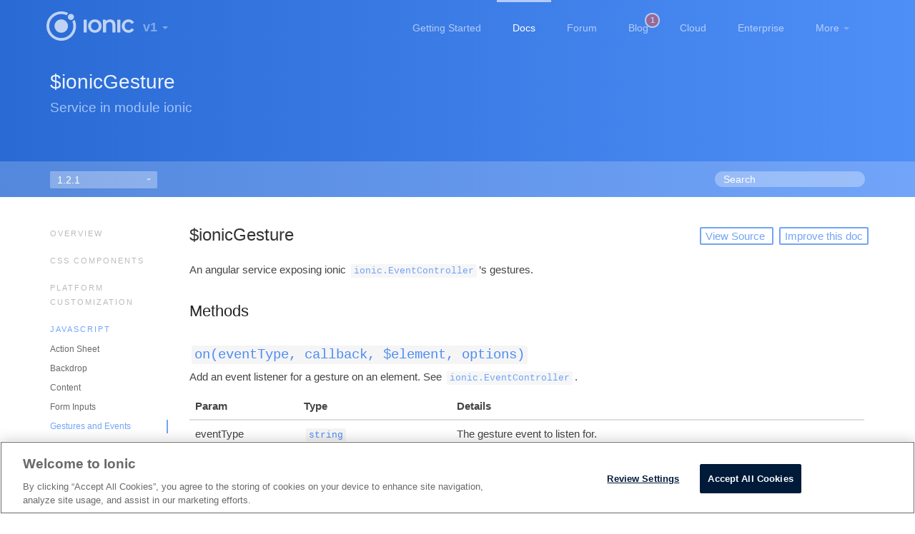

--- FILE ---
content_type: text/html; charset=UTF-8
request_url: https://ionicframework.com/docs/v1/1.2.1/api/service/$ionicGesture/
body_size: 5730
content:
<!DOCTYPE html>
<html lang="en">
  <head>
    <meta charset="utf-8">
<meta name="viewport" content="width=device-width, initial-scale=1.0">
<meta name="description" content="Ionic makes it incredibly easy to build beautiful and interactive mobile apps using HTML5 and Angular.">
<meta name="keywords" content="html5,javascript,mobile,drifty,ionic,hybrid,cordova,phonegap,native,ios,android,angular">
<meta name="author" content="Drifty">
<meta property="og:image" content="/docs/v1/img/meta/ionic-framework-og.png"/>
<link rel="canonical" href="https://ionicframework.com/docs/v1/api/service/$ionicGesture/">


    
      <!-- version /docs/v1/1.2.1 should not be indexed -->
      <meta name="robots" content="noindex">
    

    <title>$ionicGesture - Service in module ionic -  Ionic Framework</title>
    <link href="/docs/v1/css/site.css?v=c637d7c963bcfdf9fd205c91378bc767" rel="stylesheet">
<!--<script src="//cdn.optimizely.com/js/595530035.js"></script>-->
<script type="text/javascript">var _sf_startpt=(new Date()).getTime()</script>

<!-- Google Tag Manager -->
<script>(function(w,d,s,l,i){w[l]=w[l]||[];w[l].push({'gtm.start':
new Date().getTime(),event:'gtm.js'});var f=d.getElementsByTagName(s)[0],
j=d.createElement(s),dl=l!='dataLayer'?'&l='+l:'';j.async=true;j.src=
'https://www.googletagmanager.com/gtm.js?id='+i+dl;f.parentNode.insertBefore(j,f);
})(window,document,'script','dataLayer','GTM-TKMGCBC');</script>
<!-- End Google Tag Manager -->


<script>!function(d,s,id){var js,fjs=d.getElementsByTagName(s)[0],p=/^http:/.test(d.location)?'http':'https';if(!d.getElementById(id)){js=d.createElement(s);js.id=id;js.src=p+'://platform.twitter.com/widgets.js';fjs.parentNode.insertBefore(js,fjs);}}(document, 'script', 'twitter-wjs');</script>
<script src="https://ajax.googleapis.com/ajax/libs/jquery/1.10.2/jquery.min.js"></script>

  </head>

  <body class="docs docs-page docs-api">
    <noscript>
      <iframe src="https://www.googletagmanager.com/ns.html?id=GTM-TKMGCBC"
              style="display:none;visibility:hidden"
              height="0" 
              width="0" ></iframe>
    </noscript>
    <nav class="navbar navbar-default horizontal-gradient" role="navigation">
  <div class="container">
    <div class="navbar-header">
      <button type="button" class="navbar-toggle button ionic" data-toggle="collapse" data-target=".navbar-ex1-collapse">
        <i class="icon ion-navicon"></i>
      </button>
      <a class="navbar-brand" href="/">
        
          <img src="/docs/v1/img/ionic-logo-white.svg" width="123" height="43" alt="Ionic Framework">
        
      </a>

      <ul class="version">
        <li class="dropdown">
          <a href="#"
             class="dropdown-toggle"
             data-toggle="dropdown"
             role="button"
             aria-haspopup="true"
             aria-expanded="false">v1 <span class="caret"></span></a>
          <ul class="dropdown-menu">
            <li>
              <a href="/docs/">
                Current Framework Docs <i class="ion-ios-checkmark"></i>
              </a>
            </li>
            <li><a class="active">v1 Framework Docs</a></li>
            <li><a class="active">v4 beta Framework Docs</a></li>
          </ul>
        </li>
      </ul>
    </div>

    <div class="collapse navbar-collapse navbar-ex1-collapse">
      <ul class="nav navbar-nav navbar-right">
        <li><a class="getting-started-nav nav-link" href="/getting-started/">Getting Started</a></li>
        <li><a class="docs-nav nav-link" href="/docs/v1">Docs</a></li>
        <li class="hide-sm"><a class="nav-link" href="https://forum.ionicframework.com/?utm_source=framework&utm_medium=navbar&utm_campaign=forum%20CTA">Forum</a></li>
        <li><a class="blog-nav nav-link" href="https://blog.ionicframework.com/?utm_source=framework&utm_medium=navbar&utm_campaign=blog%20CTA">Blog <span id="blog-badge">1</span></a></li>
        <li><a class="products-nav nav-link" href="/pro/?utm_source=framework&utm_medium=navbar&utm_campaign=platform%20CTA">Cloud</a></li>
        <li><a class="examples-nav nav-link" href="/enterprise?utm_source=framework&utm_medium=navbar&utm_campaign=enterprise%20CTA">Enterprise</a></li>
        <li class="dropdown">
          <a href="#" class="dropdown-toggle nav-link " data-toggle="dropdown" role="button" aria-expanded="false">More <span class="caret"></span></a>
          <ul class="dropdown-menu" role="menu">
            <div class="arrow-up"></div>
            <li><a class="examples-nav nav-link" href="http://showcase.ionicframework.com/">Showcase</a></li>
            <!-- <li><a class="nav-link" href="http://jobs.ionicframework.com/">Job Board</a></li> -->
            <li><a class="nav-link" href="http://market.ionicframework.com/">Market</a></li>
            <li><a class="nav-link" href="https://ionicworldwide.herokuapp.com/">Ionic Worldwide</a></li>
            <li><a class="nav-link" href="http://play.ionic.io/">Playground</a></li>
            <li><a class="nav-link" href="http://creator.ionic.io/">Creator</a></li>
            <li><a class="nav-link" href="http://shop.ionicframework.com/">Shop</a></li>
            <li><a class="nav-link" href="/trusted-partners">
              Trusted Partners</a></li>
            <!--<li><a class="nav-link" href="http://ngcordova.com/">ngCordova</a></li>-->
          </ul>
        </li>
      </ul>
    </div>
  </div>
</nav>


    <div class="header horizontal-gradient">
      <div class="container">
        <h3>$ionicGesture</h3>
        <h4>Service in module ionic</h4>
      </div>
      <div class="news">
        <div class="container">
          <div class="row">
            <div class="col-sm-8 news-col">
              <div class="picker" >
                <select onchange="window.location.href=this.options[this.selectedIndex].value">

  <option
   value="/docs/v1/nightly/api/service/$ionicGesture/"
   >
    nightly
  </option>

  <option
   value="/docs/v1/api/service/$ionicGesture/"
   >
    1.3.3 (latest)
  </option>

  <option
   value="/docs/v1/1.3.2/api/service/$ionicGesture/"
   >
    1.3.2
  </option>

  <option
   value="/docs/v1/1.2.1/api/service/$ionicGesture/"
   selected>
    1.2.1
  </option>

</select>
              </div>
            </div>
            <div class="col-sm-4 search-col">
              <div class="search-bar">
  <span class="search-icon ionic"><i class="ion-ios7-search-strong"></i></span>
  <input type="search" id="search-input" value="Search">
</div>

            </div>
          </div>
        </div>
      </div>
    </div>

    <div id="search-results" class="search-results" style="display:none">
  <div class="container">
    <div class="search-section search-api">
      <h4>JavaScript</h4>
      <ul id="results-api"></ul>
    </div>
    <div class="search-section search-css">
      <h4>CSS</h4>
      <ul id="results-css"></ul>
    </div>
    <div class="search-section search-content">
      <h4>Resources</h4>
      <ul id="results-content"></ul>
    </div>
  </div>
</div>


    <div class="container content-container">

      <div class="row">

        <div class="col-md-2 col-sm-3 aside-menu">

          <div>

            <ul class="nav left-menu">
              <li class="menu-title">
                <a href="/docs/v1/overview/">Overview</a>
              </li>
            </ul>

            <ul class="nav left-menu">
              <li class="menu-title">
                <a href="/docs/v1/components/">CSS Components</a>
              </li>
            </ul>

            <ul class="nav left-menu">
              <li class="menu-title">
                <a href="/docs/v1/platform-customization/">Platform Customization</a>
              </li>
            </ul>

            <!-- Docs: JavaScript -->
            <ul class="nav left-menu active-menu">
              <li class="menu-title">
                <a href="/docs/v1/1.2.1/api/">
                  JavaScript
                </a>
              </li>
              




  


  <!-- Action Sheet -->
  <li class="menu-section">
    <a href="/docs/v1/1.2.1/api/service/$ionicActionSheet/" class="api-section">
       Action Sheet
    </a>
    <ul>
      <li>
        <a href="/docs/v1/1.2.1/api/service/$ionicActionSheet/">
          $ionicActionSheet
        </a>
      </li>
    </ul>
  </li>


  <!-- Backdrop -->
  <li class="menu-section">
    <a href="/docs/v1/1.2.1/api/service/$ionicBackdrop/" class="api-section">
      Backdrop
    </a>
    <ul>
      <li>
        <a href="/docs/v1/1.2.1/api/service/$ionicBackdrop/">
          $ionicBackdrop
        </a>
      </li>
    </ul>
  </li>


  <!-- Content -->
  <li class="menu-section">
    <a href="/docs/v1/1.2.1/api/directive/ionContent/" class="api-section">
       Content
    </a>
    <ul>
      <li>
        <a href="/docs/v1/1.2.1/api/directive/ionContent/">
           ion-content
        </a>
      </li>

      <li>
        <a href="/docs/v1/1.2.1/api/directive/ionRefresher/">
           ion-refresher
        </a>
      </li>

      <li>
        <a href="/docs/v1/1.2.1/api/directive/ionPane/">
           ion-pane
        </a>
      </li>
    </ul>
  </li>


  <!-- Form Inputs -->
  <li class="menu-section">
    <a href="/docs/v1/1.2.1/api/directive/ionCheckbox/" class="api-section">
       Form Inputs
    </a>
    <ul>
      <li>
        <a href="/docs/v1/1.2.1/api/directive/ionCheckbox/">
           ion-checkbox
        </a>
      </li>

      <li>
        <a href="/docs/v1/1.2.1/api/directive/ionRadio/">
           ion-radio
        </a>
      </li>

      <li>
        <a href="/docs/v1/1.2.1/api/directive/ionToggle/">
           ion-toggle
        </a>
      </li>

    </ul>
  </li>


  <!-- Gesture and Events -->
  <li class="menu-section">
    <a href="/docs/v1/1.2.1/api/directive/onHold/" class="api-section">
      Gestures and Events
    </a>
    <ul>
      <li>
        <a href="/docs/v1/1.2.1/api/directive/onHold/">
          on-hold
        </a>
      </li>
      <li>
        <a href="/docs/v1/1.2.1/api/directive/onTap/">
          on-tap
        </a>
      </li>
      <li>
        <a href="/docs/v1/1.2.1/api/directive/onDoubleTap/">
          on-double-tap
        </a>
      </li>
      <li>
        <a href="/docs/v1/1.2.1/api/directive/onTouch/">
          on-touch
        </a>
      </li>
      <li>
        <a href="/docs/v1/1.2.1/api/directive/onRelease/">
          on-release
        </a>
      </li>
      <li>
        <a href="/docs/v1/1.2.1/api/directive/onDrag/">
          on-drag
        </a>
      </li>
      <li>
        <a href="/docs/v1/1.2.1/api/directive/onDragUp/">
          on-drag-up
        </a>
      </li>
      <li>
        <a href="/docs/v1/1.2.1/api/directive/onDragRight/">
          on-drag-right
        </a>
      </li>
      <li>
        <a href="/docs/v1/1.2.1/api/directive/onDragDown/">
          on-drag-down
        </a>
      </li>
      <li>
        <a href="/docs/v1/1.2.1/api/directive/onDragLeft/">
          on-drag-left
        </a>
      </li>
      <li>
        <a href="/docs/v1/1.2.1/api/directive/onSwipe/">
          on-swipe
        </a>
      </li>
      <li>
        <a href="/docs/v1/1.2.1/api/directive/onSwipeUp/">
          on-swipe-up
        </a>
      </li>
      <li>
        <a href="/docs/v1/1.2.1/api/directive/onSwipeRight/">
          on-swipe-right
        </a>
      </li>
      <li>
        <a href="/docs/v1/1.2.1/api/directive/onSwipeDown/">
          on-swipe-down
        </a>
      </li>
      <li>
        <a href="/docs/v1/1.2.1/api/directive/onSwipeLeft/">
          on-swipe-left
        </a>
      </li>
      <li>
        <a href="/docs/v1/1.2.1/api/service/$ionicGesture/">
          $ionicGesture
        </a>
      </li>
    </ul>
  </li>


  <!-- Headers/Footers -->
  <li class="menu-section">
    <a href="/docs/v1/1.2.1/api/directive/ionHeaderBar/" class="api-section">
       Headers/Footers
    </a>
    <ul>
      <li>
        <a href="/docs/v1/1.2.1/api/directive/ionHeaderBar/">
           ion-header-bar
        </a>
      </li>

      <li>
        <a href="/docs/v1/1.2.1/api/directive/ionFooterBar/">
           ion-footer-bar
        </a>
      </li>
    </ul>
  </li>


  <!-- Keyboard -->
  <li class="menu-section">
    <a href="/docs/v1/1.2.1/api/page/keyboard/" class="api-section">
      Keyboard
    </a>
    <ul>
      <li>
        <a href="/docs/v1/1.2.1/api/page/keyboard/">
          Keyboard
        </a>
      </li>
      <li>
        <a href="/docs/v1/1.2.1/api/directive/keyboardAttach/">
          keyboard-attach
        </a>
      </li>
    </ul>
  </li>


  <!-- Lists -->
  <li class="menu-section">
    <a href="/docs/v1/1.2.1/api/directive/ionList/" class="api-section">
       Lists
    </a>
    <ul>
      <li>
        <a href="/docs/v1/1.2.1/api/directive/ionList/">
           ion-list
        </a>
      </li>

      <li>
        <a href="/docs/v1/1.2.1/api/directive/ionItem/">
           ion-item
        </a>
      </li>

      <li>
        <a href="/docs/v1/1.2.1/api/directive/ionDeleteButton/">
           ion-delete-button
        </a>
      </li>

      <li>
        <a href="/docs/v1/1.2.1/api/directive/ionReorderButton/">
           ion-reorder-button
        </a>
      </li>

      <li>
        <a href="/docs/v1/1.2.1/api/directive/ionOptionButton/">
           ion-option-button
        </a>
      </li>

      <li>
        <a href="/docs/v1/1.2.1/api/directive/collectionRepeat/">
          collection-repeat
        </a>
      </li>

      <li>
        <a href="/docs/v1/1.2.1/api/service/$ionicListDelegate/">
           $ionicListDelegate
        </a>
      </li>
    </ul>
  </li>


  <!-- Loading -->
  <li class="menu-section">
    <a href="/docs/v1/1.2.1/api/service/$ionicLoading/" class="api-section">
      Loading
    </a>
    <ul>
      <li>
        <a href="/docs/v1/1.2.1/api/service/$ionicLoading/">
          $ionicLoading
        </a>
      </li>
    </ul>
    <ul>
      <li>
        <a href="/docs/v1/1.2.1/api/object/$ionicLoadingConfig/">
          $ionicLoadingConfig
        </a>
      </li>
    </ul>
  </li>


  <!-- Modal -->
  <li class="menu-section">
    <a href="/docs/v1/1.2.1/api/service/$ionicModal/" class="api-section">
       Modal
    </a>
    <ul>
      <li>
        <a href="/docs/v1/1.2.1/api/service/$ionicModal/">
          $ionicModal
        </a>
      </li>

      <li>
        <a href="/docs/v1/1.2.1/api/controller/ionicModal/">
          ionicModal
        </a>
      </li>
    </ul>
  </li>


  <!-- Navigation -->
  <li class="menu-section">
    <a href="/docs/v1/1.2.1/api/directive/ionNavView/" class="api-section">
       Navigation
    </a>
    <ul>
      <li>
        <a href="/docs/v1/1.2.1/api/directive/ionNavView/">
           ion-nav-view
        </a>
      </li>

      <li>
        <a href="/docs/v1/1.2.1/api/directive/ionView/">
           ion-view
        </a>
      </li>

      <li>
        <a href="/docs/v1/1.2.1/api/directive/ionNavBar/">
           ion-nav-bar
        </a>
      </li>

      <li>
        <a href="/docs/v1/1.2.1/api/directive/ionNavBackButton/">
           ion-nav-back-button
        </a>
      </li>

      <li>
        <a href="/docs/v1/1.2.1/api/directive/ionNavButtons/">
           ion-nav-buttons
        </a>
      </li>

      <li>
        <a href="/docs/v1/1.2.1/api/directive/ionNavTitle/">
           ion-nav-title
        </a>
      </li>

      <li>
        <a href="/docs/v1/1.2.1/api/directive/navTransition/">
           nav-transition
        </a>
      </li>

      <li>
        <a href="/docs/v1/1.2.1/api/directive/navDirection/">
           nav-direction
        </a>
      </li>

      <li>
        <a href="/docs/v1/1.2.1/api/service/$ionicNavBarDelegate/">
          $ionicNavBarDelegate
        </a>
      </li>

      <li>
        <a href="/docs/v1/1.2.1/api/service/$ionicHistory/">
          $ionicHistory
        </a>
      </li>
    </ul>
  </li>


  <!-- Platform -->
  <li class="menu-section">
    <a href="/docs/v1/1.2.1/api/service/$ionicPlatform/" class="api-section">
      Platform
    </a>
    <ul>
      <li>
        <a href="/docs/v1/1.2.1/api/service/$ionicPlatform/">
          $ionicPlatform
        </a>
      </li>
    </ul>
  </li>


  <!-- Popover -->
  <li class="menu-section">
    <a href="/docs/v1/1.2.1/api/service/$ionicPopover/" class="api-section">
       Popover
    </a>
    <ul>
      <li>
        <a href="/docs/v1/1.2.1/api/service/$ionicPopover/">
          $ionicPopover
        </a>
      </li>

      <li>
        <a href="/docs/v1/1.2.1/api/controller/ionicPopover/">
          ionicPopover
        </a>
      </li>
    </ul>
  </li>


  <!-- Popup -->
  <li class="menu-section">
    <a href="/docs/v1/1.2.1/api/service/$ionicPopup/" class="api-section">
       Popup
    </a>
    <ul>
      <li>
        <a href="/docs/v1/1.2.1/api/service/$ionicPopup/">
          $ionicPopup
        </a>
      </li>
    </ul>
  </li>


  <!-- Scroll -->
  <li class="menu-section">
    <a href="/docs/v1/1.2.1/api/directive/ionScroll/" class="api-section">
       Scroll
    </a>
    <ul>
      <li>
        <a href="/docs/v1/1.2.1/api/directive/ionScroll/">
           ion-scroll
        </a>
      </li>

      <li>
        <a href="/docs/v1/1.2.1/api/directive/ionInfiniteScroll/">
           ion-infinite-scroll
        </a>
      </li>

      <li>
        <a href="/docs/v1/1.2.1/api/service/$ionicScrollDelegate/">
          $ionicScrollDelegate
        </a>
      </li>
    </ul>
  </li>


  <!-- Side Menus -->
  <li class="menu-section">
    <a href="/docs/v1/1.2.1/api/directive/ionSideMenus/" class="api-section">
       Side Menus
    </a>
    <ul>
      <li>
        <a href="/docs/v1/1.2.1/api/directive/ionSideMenus/">
           ion-side-menus
        </a>
      </li>

      <li>
        <a href="/docs/v1/1.2.1/api/directive/ionSideMenuContent/">
           ion-side-menu-content
        </a>
      </li>

      <li>
        <a href="/docs/v1/1.2.1/api/directive/ionSideMenu/">
           ion-side-menu
        </a>
      </li>

      <li>
        <a href="/docs/v1/1.2.1/api/directive/exposeAsideWhen/">
           expose-aside-when
        </a>
      </li>

      <li>
        <a href="/docs/v1/1.2.1/api/directive/menuToggle/">
           menu-toggle
        </a>
      </li>

      <li>
        <a href="/docs/v1/1.2.1/api/directive/menuClose/">
           menu-close
        </a>
      </li>

      <li>
        <a href="/docs/v1/1.2.1/api/service/$ionicSideMenuDelegate/">
          $ionicSideMenuDelegate
        </a>
      </li>
    </ul>
  </li>


  <!-- Slide Box -->
  <li class="menu-section">
    <a href="/docs/v1/1.2.1/api/directive/ionSlideBox/" class="api-section">
       Slide Box
    </a>
    <ul>
      <li>
        <a href="/docs/v1/1.2.1/api/directive/ionSlideBox/">
           ion-slide-box
        </a>
      </li>

      <li>
        <a href="/docs/v1/1.2.1/api/directive/ionSlide/">
           ion-slide
        </a>
      </li>

      <li>
        <a href="/docs/v1/1.2.1/api/service/$ionicSlideBoxDelegate/">
          $ionicSlideBoxDelegate
        </a>
      </li>
    </ul>
  </li>


  <!-- Spinner -->
  <li class="menu-section">
    <a href="/docs/v1/1.2.1/api/directive/ionSpinner/" class="api-section">
      Spinner
    </a>
    <ul>
      <li>
        <a href="/docs/v1/1.2.1/api/directive/ionSpinner/">
          ion-spinner
        </a>
      </li>
    </ul>
  </li>


  <!-- Tabs -->
  <li class="menu-section">
    <a href="/docs/v1/1.2.1/api/directive/ionTabs/" class="api-section">
       Tabs
    </a>
    <ul>
      <li>
        <a href="/docs/v1/1.2.1/api/directive/ionTabs/">
           ion-tabs
        </a>
      </li>

      <li>
        <a href="/docs/v1/1.2.1/api/directive/ionTab/">
           ion-tab
        </a>
      </li>

      <li>
        <a href="/docs/v1/1.2.1/api/service/$ionicTabsDelegate/">
          $ionicTabsDelegate
        </a>
      </li>
    </ul>
  </li>


  <!-- Tap -->
  <li class="menu-section">
    <a href="/docs/v1/1.2.1/api/page/tap/" class="api-section">
      Tap &amp; Click
    </a>
  </li>


  <!-- Utility -->
  <li class="menu-section">
    <a href="#" class="api-section">
      Utility
    </a>
    <ul>
      <li>
        <a href="/docs/v1/1.2.1/api/provider/$ionicConfigProvider/">
          $ionicConfigProvider
        </a>
      </li>
      <li>
        <a href="/docs/v1/1.2.1/api/utility/ionic.Platform/">
          ionic.Platform
        </a>
      </li>

      <li>
        <a href="/docs/v1/1.2.1/api/utility/ionic.DomUtil/">
          ionic.DomUtil
        </a>
      </li>

      <li>
        <a href="/docs/v1/1.2.1/api/utility/ionic.EventController/">
          ionic.EventController
        </a>
      </li>
      <li>
        <a href="/docs/v1/1.2.1/api/service/$ionicPosition/">
          $ionicPosition
        </a>
      </li>
    </ul>
  </li>





            </ul>

            <ul class="nav left-menu">
              <li class="menu-title">
                <a href="/docs/v1/cli/">CLI</a>
              </li>
            </ul>

            <ul class="nav left-menu">
              <li class="menu-title">
                <a href="/docs/v1/guide/">Guide</a>
              </li>
            </ul>
            <ul class="nav left-menu">
              <li class="menu-title">
                <a href="/docs/v1/ionic-cli-faq/">FAQ</a>
              </li>
            </ul>
            <ul class="nav left-menu">
              <li class="menu-title">
                <a href="/docs/v1/getting-help/">Getting Help</a>
              </li>
            </ul>

            <ul class="nav left-menu">
              <li class="menu-title">
                <a href="/docs/v1/concepts/">Ionic Concepts</a>
              </li>
            </ul>
          </div>

        </div>

        <div class="col-md-10 col-sm-9 main-content">
          <div class="improve-docs">
<a href="https://github.com/ionic-team/ionic-v1/blob/master/js/angular/service/gesture.js#L1">
View Source
</a>
&nbsp;
<a href="http://github.com/ionic-team/ionic/edit/1.x/js/angular/service/gesture.js#L1">
Improve this doc
</a>
</div>

<h1 class="api-title">

$ionicGesture



</h1>

<p>An angular service exposing ionic
<a href="/docs/v1/api/utility/ionic.EventController/"><code>ionic.EventController</code></a>’s gestures.</p>

<h2 id="methods">Methods</h2>

<div id="on"></div>
<h2>
  <code>on(eventType,&nbsp;callback,&nbsp;$element,&nbsp;options)</code>

</h2>

<p>Add an event listener for a gesture on an element. See <a href="/docs/v1/api/utility/ionic.EventController/#onGesture"><code>ionic.EventController</code></a>.</p>

<table class="table" style="margin:0;">
  <thead>
    <tr>
      <th>Param</th>
      <th>Type</th>
      <th>Details</th>
    </tr>
  </thead>
  <tbody>
    
    <tr>
      <td>
        eventType
        
        
      </td>
      <td>
        
  <code>string</code>
      </td>
      <td>
        <p>The gesture event to listen for.</p>

        
      </td>
    </tr>
    
    <tr>
      <td>
        callback
        
        
      </td>
      <td>
        
  <code>function(e)</code>
      </td>
      <td>
        <p>The function to call when the gesture
happens.</p>

        
      </td>
    </tr>
    
    <tr>
      <td>
        $element
        
        
      </td>
      <td>
        
  <code>element</code>
      </td>
      <td>
        <p>The angular element to listen for the event on.</p>

        
      </td>
    </tr>
    
    <tr>
      <td>
        options
        
        
      </td>
      <td>
        
  <code>object</code>
      </td>
      <td>
        <p>object.</p>

        
      </td>
    </tr>
    
  </tbody>
</table>

<ul>
  <li>Returns: 
<code>ionic.Gesture</code> The gesture object (use this to remove the gesture later on).</li>
</ul>

<div id="off"></div>
<h2>
  <code>off(gesture,&nbsp;eventType,&nbsp;callback)</code>

</h2>

<p>Remove an event listener for a gesture on an element. See <a href="/docs/v1/api/utility/ionic.EventController/#offGesture"><code>ionic.EventController</code></a>.</p>

<table class="table" style="margin:0;">
  <thead>
    <tr>
      <th>Param</th>
      <th>Type</th>
      <th>Details</th>
    </tr>
  </thead>
  <tbody>
    
    <tr>
      <td>
        gesture
        
        
      </td>
      <td>
        
  <code>ionic.Gesture</code>
      </td>
      <td>
        <p>The gesture that should be removed.</p>

        
      </td>
    </tr>
    
    <tr>
      <td>
        eventType
        
        
      </td>
      <td>
        
  <code>string</code>
      </td>
      <td>
        <p>The gesture event to remove the listener for.</p>

        
      </td>
    </tr>
    
    <tr>
      <td>
        callback
        
        
      </td>
      <td>
        
  <code>function(e)</code>
      </td>
      <td>
        <p>The listener to remove.</p>

        
      </td>
    </tr>
    
  </tbody>
</table>


        </div>

      </div>

    </div>

    <div class="pre-footer">

      <div class="row ionic">

        <div class="col-sm-6 col-a">
          <h4>
            <a href="/getting-started/">Getting started <span class="icon ion-arrow-right-c"></span></a>
          </h4>
          <p>
            Learn more about how Ionic was built, why you should use it, and what's included. We'll cover
            the basics and help you get started from the ground up.
          </p>
        </div>

        <div class="col-sm-6 col-b">
          <h4>
            <a href="/docs/">Documentation <span class="icon ion-arrow-right-c"></span></a>
          </h4>
          <p>
            What are you waiting for? Take a look and get coding! Our documentation covers all you need to know
            to get an app up and running in minutes.
          </p>
        </div>

      </div>

    </div>

    <footer class="footer">

  <nav class="base-links">

    <dl>
      <dt>Docs</dt>
      <dd><a href="https://ionicframework.com/docs/">Documentation</a></dd>
      <dd><a href="https://ionicframework.com/getting-started/">Getting Started</a></dd>
      <dd><a href="https://ionicframework.com/docs/v1/overview/">Overview</a></dd>
      <dd><a href="https://ionicframework.com/docs/v1/components/">CSS Components</a></dd>
      <dd><a href="https://ionicframework.com/docs/v1/api/">JavaScript</a></dd>
    </dl>

    <dl>
      <dt>Resources</dt>
      <dd><a href="http://github.com/ionic-team/ionic-native/">Ionic Native</a></dd>
      <dd><a href="https://ionicons.com/">Ionicons</a></dd>
      <dd><a href="http://creator.ionic.io/">Creator</a></dd>
      <dd><a href="http://showcase.ionicframework.com/">Showcase</a></dd>
      <dd><a href="http://manning.com/wilken/?a_aid=ionicinactionben&a_bid=1f0a0e1d">The Ionic Book</a></dd>
    </dl>

    <dl>
      <dt>Contribute</dt>
      <dd><a href="http://forum.ionicframework.com/">Community Forum</a></dd>
      <dd><a href="http://webchat.freenode.net/?randomnick=1&amp;channels=%23ionic&amp;uio=d4">Ionic Slack</a></dd>
      <dd><a href="https://ionicframework.com/present-ionic/">Present Ionic</a></dd>
      <dd><a href="https://ionicframework.com/contribute/">Contribute</a></dd>
      <dd><a href="https://github.com/ionic-team/ionic-learn/issues/new">Write for us</a></dd>
      <dd><a href="http://shop.ionicframework.com/">Ionic Shop</a></dd>
    </dl>

    <dl class="small-break">
      <dt>About</dt>
      <dd><a href="https://blog.ionicframework.com/">Blog</a></dd>
      <dd><a href="/pro">Services</a></dd>
      <dd><a href="/about">Company</a></dd>
      <dd><a href="https://s3.amazonaws.com/ionicframework.com/logo-pack.zip">Logo Pack</a></dd>
      <dd><a href="https://ionic.io/discover">Discover</a></dd>
      <dd><a href="/jobs">Jobs</a></dd>
    </dl>

    <dl>
      <dt>Connect</dt>
      <dd><a href="https://twitter.com/IonicFramework">Twitter</a></dd>
      <dd><a href="https://github.com/ionic-team/ionic">GitHub</a></dd>
      <dd><a href="https://www.facebook.com/ionicframework">Facebook</a></dd>
      <dd><a href="https://plus.google.com/b/112280728135675018538/+Ionicframework/posts">Google+</a></dd>
      <dd><a href="https://www.youtube.com/channel/UChYheBnVeCfhCmqZfCUdJQw">YouTube</a></dd>
      <dd><a href="https://ionicworldwide.herokuapp.com/">Slack</a></dd>
    </dl>

  </nav>

  <div class="copy">
    <div class="copy-container">
      <p class="authors">
        Code licensed under <a href="https://github.com/ionic-team/ionic/blob/master/LICENSE">MIT</a>.
        Docs under <a href="https://tldrlegal.com/license/apache-license-2.0-(apache-2.0)">Apache 2</a>
        <span>|</span>
        &copy; 2013-2016 <a href="/about">Drifty Co</a>
      </p>
    </div>
  </div>

</footer>


    <script src="//netdna.bootstrapcdn.com/bootstrap/3.0.2/js/bootstrap.min.js"></script>
<script src="/docs/v1/js/lunr.js"></script>
<script src="/docs/v1/js/site.js"></script>

<script src="//cdnjs.cloudflare.com/ajax/libs/Cookies.js/0.4.0/cookies.min.js"></script>

<script>

  $('.navbar .dropdown').on('show.bs.dropdown', function(e){
    //$(this).find('.dropdown-menu').addClass('animated fadeInDown');
  });

  // ADD SLIDEUP ANIMATION TO DROPDOWN //
  $('.navbar .dropdown').on('hide.bs.dropdown', function(e){
    //$(this).find('.dropdown-menu').first().stop(true, true).slideUp(200);
    //$(this).find('.dropdown-menu').removeClass('animated fadeInDown');
  });


try {
  var d = new Date('');
  var ts = d.getTime();

  var cd = Cookies.get('_iondj');
  if(cd) {
    cd = JSON.parse(atob(cd));
    if(parseInt(cd.lp) < ts) {
      var bt = document.getElementById('blog-badge');
      bt.style.display = 'block';
    }

    cd.lp = ts;
  } else {
    var bt = document.getElementById('blog-badge');
    bt.style.display = 'block';
    cd = {
      lp: ts
    }
  }

  Cookies.set('_iondj', btoa(JSON.stringify(cd)));
} catch(e) {
}
</script>

<div id="fb-root"></div>
<script>(function(d, s, id) {
  var js, fjs = d.getElementsByTagName(s)[0];
  if (d.getElementById(id)) return;
  js = d.createElement(s); js.id = id;
  js.src = "//connect.facebook.net/en_US/all.js#xfbml=1";
  fjs.parentNode.insertBefore(js, fjs);
}(document, 'script', 'facebook-jssdk'));</script>


  </body>
</html>


--- FILE ---
content_type: text/css; charset=UTF-8
request_url: https://ionicframework.com/docs/v1/css/site.css?v=c637d7c963bcfdf9fd205c91378bc767
body_size: 61753
content:
@charset "UTF-8";
/*!
 * Bootstrap v3.0.0
 *
 * Copyright 2013 Twitter, Inc
 * Licensed under the Apache License v2.0
 * http://www.apache.org/licenses/LICENSE-2.0
 *
 * Designed and built with all the love in the world by @mdo and @fat.
 */
/*! normalize.css v2.1.0 | MIT License | git.io/normalize */
article,
aside,
details,
figcaption,
figure,
footer,
header,
hgroup,
main,
nav,
section,
summary {
  display: block; }

audio,
canvas,
video {
  display: inline-block; }

audio:not([controls]) {
  display: none;
  height: 0; }

[hidden] {
  display: none; }

html {
  font-family: sans-serif;
  -webkit-text-size-adjust: 100%;
  -ms-text-size-adjust: 100%; }

body {
  margin: 0; }

a:focus {
  outline: thin dotted; }

a:active,
a:hover {
  outline: 0; }

h1 {
  font-size: 2em;
  margin: 0.67em 0; }

abbr[title] {
  border-bottom: 1px dotted; }

b,
strong {
  font-weight: bold; }

dfn {
  font-style: italic; }

hr {
  box-sizing: content-box;
  height: 0; }

mark {
  background: #ff0;
  color: #000; }

code,
kbd,
pre,
samp {
  font-family: monospace, serif;
  font-size: 1em; }

pre {
  white-space: pre-wrap; }

q {
  quotes: "\201C" "\201D" "\2018" "\2019"; }

small {
  font-size: 80%; }

sub,
sup {
  font-size: 75%;
  line-height: 0;
  position: relative;
  vertical-align: baseline; }

sup {
  top: -0.5em; }

sub {
  bottom: -0.25em; }

img {
  border: 0; }

svg:not(:root) {
  overflow: hidden; }

figure {
  margin: 0; }

fieldset {
  border: 1px solid #c0c0c0;
  margin: 0 2px;
  padding: 0.35em 0.625em 0.75em; }

legend {
  border: 0;
  padding: 0; }

button,
input,
select,
textarea {
  font-family: inherit;
  font-size: 100%;
  margin: 0; }

button,
input {
  line-height: normal; }

button,
select {
  text-transform: none; }

button,
html input[type="button"],
input[type="reset"],
input[type="submit"] {
  -webkit-appearance: button;
  cursor: pointer; }

button[disabled],
html input[disabled] {
  cursor: default; }

input[type="checkbox"],
input[type="radio"] {
  box-sizing: border-box;
  padding: 0; }

input[type="search"] {
  -webkit-appearance: textfield;
  box-sizing: content-box; }

input[type="search"]::-webkit-search-cancel-button,
input[type="search"]::-webkit-search-decoration {
  -webkit-appearance: none; }

button::-moz-focus-inner,
input::-moz-focus-inner {
  border: 0;
  padding: 0; }

textarea {
  overflow: auto;
  vertical-align: top; }

table {
  border-collapse: collapse;
  border-spacing: 0; }

@media print {
  * {
    text-shadow: none !important;
    color: #000 !important;
    background: transparent !important;
    box-shadow: none !important; }
  a,
  a:visited {
    text-decoration: underline; }
  a[href]:after {
    content: " (" attr(href) ")"; }
  abbr[title]:after {
    content: " (" attr(title) ")"; }
  .ir a:after,
  a[href^="javascript:"]:after,
  a[href^="#"]:after {
    content: ""; }
  pre,
  blockquote {
    border: 1px solid #999;
    page-break-inside: avoid; }
  thead {
    display: table-header-group; }
  tr,
  img {
    page-break-inside: avoid; }
  img {
    max-width: 100% !important; }
  @page {
    margin: 2cm .5cm; }
  p,
  h2,
  h3 {
    orphans: 3;
    widows: 3; }
  h2,
  h3 {
    page-break-after: avoid; }
  .navbar {
    display: none; }
  .table td,
  .table th {
    background-color: #fff !important; }
  .btn > .caret,
  .dropup > .btn > .caret {
    border-top-color: #000 !important; }
  .label {
    border: 1px solid #000; }
  .table {
    border-collapse: collapse !important; }
  .table-bordered th,
  .table-bordered td {
    border: 1px solid #ddd !important; } }

*,
*:before,
*:after {
  box-sizing: border-box; }

html {
  font-size: 62.5%;
  -webkit-tap-highlight-color: rgba(0, 0, 0, 0); }

body {
  font-family: "Helvetica Neue", Helvetica, Arial, "Lucida Grande", sans-serif;
  font-size: 15px;
  line-height: 1.42857;
  color: #333;
  background-color: #fff; }

input,
button,
select,
textarea {
  font-family: inherit;
  font-size: inherit;
  line-height: inherit; }

button,
input,
select[multiple],
textarea {
  background-image: none; }

a {
  color: #4F8EF7;
  text-decoration: none; }
  a:hover, a:focus {
    color: #0b60ef;
    text-decoration: underline; }
  a:focus {
    outline: none; }

img {
  vertical-align: middle; }

.img-responsive {
  display: block;
  max-width: 100%;
  height: auto; }

.img-rounded {
  border-radius: 6px; }

.img-thumbnail, .thumbnail {
  padding: 4px;
  line-height: 1.42857;
  background-color: #fff;
  border: 1px solid #ddd;
  border-radius: 2px;
  transition: all 0.2s ease-in-out;
  display: inline-block;
  max-width: 100%;
  height: auto; }

.img-circle {
  border-radius: 50%; }

hr {
  margin-top: 21px;
  margin-bottom: 21px;
  border: 0;
  border-top: 1px solid #eeeeee; }

.sr-only {
  position: absolute;
  width: 1px;
  height: 1px;
  margin: -1px;
  padding: 0;
  overflow: hidden;
  clip: rect(0 0 0 0);
  border: 0; }

p {
  margin: 0 0 10.5px; }

.lead {
  margin-bottom: 21px;
  font-size: 17.25px;
  font-weight: 200;
  line-height: 1.4; }
  @media (min-width: 768px) {
    .lead {
      font-size: 22.5px; } }

small {
  font-size: 85%; }

cite {
  font-style: normal; }

.text-muted {
  color: #999999; }

.text-primary {
  color: #4F8EF7; }

.text-warning {
  color: #c09853; }

.text-danger {
  color: #b94a48; }

.text-success {
  color: #468847; }

.text-info {
  color: #3a87ad; }

.text-left {
  text-align: left; }

.text-right {
  text-align: right; }

.text-center {
  text-align: center; }

h1, h2, h3, h4, h5, h6,
.h1, .h2, .h3, .h4, .h5, .h6 {
  font-family: "Helvetica Neue", Helvetica, Arial, "Lucida Grande", sans-serif;
  font-weight: 500;
  line-height: 1.1; }
  h1 small, h2 small, h3 small, h4 small, h5 small, h6 small,
  .h1 small, .h2 small, .h3 small, .h4 small, .h5 small, .h6 small {
    font-weight: normal;
    line-height: 1;
    color: #999999; }

h1,
h2,
h3 {
  margin-top: 21px;
  margin-bottom: 10.5px; }

h4,
h5,
h6 {
  margin-top: 10.5px;
  margin-bottom: 10.5px; }

h1, .h1 {
  font-size: 32px; }

h2, .h2 {
  font-size: 26px; }

h3, .h3 {
  font-size: 22px; }

h4, .h4 {
  font-size: 19px; }

h5, .h5 {
  font-size: 17px; }

h6, .h6 {
  font-size: 15px; }

h1 small, .h1 small {
  font-size: 19px; }

h2 small, .h2 small {
  font-size: 17px; }

h3 small, .h3 small,
h4 small, .h4 small {
  font-size: 15px; }

.page-header {
  padding-bottom: 9.5px;
  margin: 42px 0 21px;
  border-bottom: 1px solid #eeeeee; }

ul,
ol {
  margin-top: 0;
  margin-bottom: 10.5px; }
  ul ul,
  ul ol,
  ol ul,
  ol ol {
    margin-bottom: 0; }

.list-unstyled, .list-inline {
  padding-left: 0;
  list-style: none; }

.list-inline > li {
  display: inline-block;
  padding-left: 5px;
  padding-right: 5px; }

dl {
  margin-bottom: 21px; }

dt,
dd {
  line-height: 1.42857; }

dt {
  font-weight: bold; }

dd {
  margin-left: 0; }

@media (min-width: 768px) {
  .dl-horizontal dt {
    float: left;
    width: 160px;
    clear: left;
    text-align: right;
    overflow: hidden;
    text-overflow: ellipsis;
    white-space: nowrap; }
  .dl-horizontal dd {
    margin-left: 180px; }
    .dl-horizontal dd:before, .dl-horizontal dd:after {
      content: " ";
      /* 1 */
      display: table;
      /* 2 */ }
    .dl-horizontal dd:after {
      clear: both; } }

abbr[title],
abbr[data-original-title] {
  cursor: help;
  border-bottom: 1px dotted #999999; }

abbr.initialism {
  font-size: 90%;
  text-transform: uppercase; }

blockquote {
  padding: 10.5px 21px;
  margin: 0 0 21px;
  border-left: 5px solid #eeeeee; }
  blockquote p {
    font-size: 18.75px;
    font-weight: 300;
    line-height: 1.25; }
  blockquote p:last-child {
    margin-bottom: 0; }
  blockquote small {
    display: block;
    line-height: 1.42857;
    color: #999999; }
    blockquote small:before {
      content: '\2014 \00A0'; }
  blockquote.pull-right {
    padding-right: 15px;
    padding-left: 0;
    border-right: 5px solid #eeeeee;
    border-left: 0; }
    blockquote.pull-right p,
    blockquote.pull-right small {
      text-align: right; }
    blockquote.pull-right small:before {
      content: ''; }
    blockquote.pull-right small:after {
      content: '\00A0 \2014'; }

q:before,
q:after,
blockquote:before,
blockquote:after {
  content: ""; }

address {
  display: block;
  margin-bottom: 21px;
  font-style: normal;
  line-height: 1.42857; }

code,
pre {
  font-family: Monaco, Menlo, Consolas, "Courier New", monospace; }

code {
  margin-left: 3px;
  margin-right: 3px;
  padding: 2px 4px;
  font-size: 85%;
  color: #4D8CF4;
  background-color: whitesmoke;
  white-space: nowrap;
  border-radius: 2px; }

pre {
  display: block;
  padding: 10px;
  margin: 0 0 10.5px;
  font-size: 14px;
  line-height: 1.42857;
  word-break: break-all;
  word-wrap: break-word;
  color: #333333;
  background-color: transparent;
  border: 1px solid #eee;
  border-radius: 2px; }
  pre.prettyprint {
    margin-bottom: 21px; }
  pre code {
    padding: 0;
    font-size: inherit;
    color: inherit;
    white-space: pre-wrap;
    background-color: transparent;
    border: 0; }

.pre-scrollable {
  max-height: 340px;
  overflow-y: scroll; }

.container {
  margin-right: auto;
  margin-left: auto;
  padding-left: 15px;
  padding-right: 15px; }
  .container:before, .container:after {
    content: " ";
    /* 1 */
    display: table;
    /* 2 */ }
  .container:after {
    clear: both; }

.row {
  margin-left: -15px;
  margin-right: -15px; }
  .row:before, .row:after {
    content: " ";
    /* 1 */
    display: table;
    /* 2 */ }
  .row:after {
    clear: both; }

.col-xs-1,
.col-xs-2,
.col-xs-3,
.col-xs-4,
.col-xs-5,
.col-xs-6,
.col-xs-7,
.col-xs-8,
.col-xs-9,
.col-xs-10,
.col-xs-11,
.col-xs-12,
.col-sm-1,
.col-sm-2,
.col-sm-3,
.col-sm-4,
.col-sm-5,
.col-sm-6,
.col-sm-7,
.col-sm-8,
.col-sm-9,
.col-sm-10,
.col-sm-11,
.col-sm-12,
.col-md-1,
.col-md-2,
.col-md-3,
.col-md-4,
.col-md-5,
.col-md-6,
.col-md-7,
.col-md-8,
.col-md-9,
.col-md-10,
.col-md-11,
.col-md-12,
.col-lg-1,
.col-lg-2,
.col-lg-3,
.col-lg-4,
.col-lg-5,
.col-lg-6,
.col-lg-7,
.col-lg-8,
.col-lg-9,
.col-lg-10,
.col-lg-11,
.col-lg-12 {
  position: relative;
  min-height: 1px;
  padding-left: 15px;
  padding-right: 15px; }

.col-xs-1,
.col-xs-2,
.col-xs-3,
.col-xs-4,
.col-xs-5,
.col-xs-6,
.col-xs-7,
.col-xs-8,
.col-xs-9,
.col-xs-10,
.col-xs-11 {
  float: left; }

.col-xs-1 {
  width: 8.33333%; }

.col-xs-2 {
  width: 16.66667%; }

.col-xs-3 {
  width: 25%; }

.col-xs-4 {
  width: 33.33333%; }

.col-xs-5 {
  width: 41.66667%; }

.col-xs-6 {
  width: 50%; }

.col-xs-7 {
  width: 58.33333%; }

.col-xs-8 {
  width: 66.66667%; }

.col-xs-9 {
  width: 75%; }

.col-xs-10 {
  width: 83.33333%; }

.col-xs-11 {
  width: 91.66667%; }

.col-xs-12 {
  width: 100%; }

@media (min-width: 768px) {
  .container {
    max-width: 750px; }
  .col-sm-1,
  .col-sm-2,
  .col-sm-3,
  .col-sm-4,
  .col-sm-5,
  .col-sm-6,
  .col-sm-7,
  .col-sm-8,
  .col-sm-9,
  .col-sm-10,
  .col-sm-11 {
    float: left; }
  .col-sm-1 {
    width: 8.33333%; }
  .col-sm-2 {
    width: 16.66667%; }
  .col-sm-3 {
    width: 25%; }
  .col-sm-4 {
    width: 33.33333%; }
  .col-sm-5 {
    width: 41.66667%; }
  .col-sm-6 {
    width: 50%; }
  .col-sm-7 {
    width: 58.33333%; }
  .col-sm-8 {
    width: 66.66667%; }
  .col-sm-9 {
    width: 75%; }
  .col-sm-10 {
    width: 83.33333%; }
  .col-sm-11 {
    width: 91.66667%; }
  .col-sm-12 {
    width: 100%; }
  .col-sm-push-1 {
    left: 8.33333%; }
  .col-sm-push-2 {
    left: 16.66667%; }
  .col-sm-push-3 {
    left: 25%; }
  .col-sm-push-4 {
    left: 33.33333%; }
  .col-sm-push-5 {
    left: 41.66667%; }
  .col-sm-push-6 {
    left: 50%; }
  .col-sm-push-7 {
    left: 58.33333%; }
  .col-sm-push-8 {
    left: 66.66667%; }
  .col-sm-push-9 {
    left: 75%; }
  .col-sm-push-10 {
    left: 83.33333%; }
  .col-sm-push-11 {
    left: 91.66667%; }
  .col-sm-pull-1 {
    right: 8.33333%; }
  .col-sm-pull-2 {
    right: 16.66667%; }
  .col-sm-pull-3 {
    right: 25%; }
  .col-sm-pull-4 {
    right: 33.33333%; }
  .col-sm-pull-5 {
    right: 41.66667%; }
  .col-sm-pull-6 {
    right: 50%; }
  .col-sm-pull-7 {
    right: 58.33333%; }
  .col-sm-pull-8 {
    right: 66.66667%; }
  .col-sm-pull-9 {
    right: 75%; }
  .col-sm-pull-10 {
    right: 83.33333%; }
  .col-sm-pull-11 {
    right: 91.66667%; }
  .col-sm-offset-1 {
    margin-left: 8.33333%; }
  .col-sm-offset-2 {
    margin-left: 16.66667%; }
  .col-sm-offset-3 {
    margin-left: 25%; }
  .col-sm-offset-4 {
    margin-left: 33.33333%; }
  .col-sm-offset-5 {
    margin-left: 41.66667%; }
  .col-sm-offset-6 {
    margin-left: 50%; }
  .col-sm-offset-7 {
    margin-left: 58.33333%; }
  .col-sm-offset-8 {
    margin-left: 66.66667%; }
  .col-sm-offset-9 {
    margin-left: 75%; }
  .col-sm-offset-10 {
    margin-left: 83.33333%; }
  .col-sm-offset-11 {
    margin-left: 91.66667%; } }

@media (min-width: 992px) {
  .container {
    max-width: 970px; }
  .col-md-1,
  .col-md-2,
  .col-md-3,
  .col-md-4,
  .col-md-5,
  .col-md-6,
  .col-md-7,
  .col-md-8,
  .col-md-9,
  .col-md-10,
  .col-md-11 {
    float: left; }
  .col-md-1 {
    width: 8.33333%; }
  .col-md-2 {
    width: 16.66667%; }
  .col-md-3 {
    width: 25%; }
  .col-md-4 {
    width: 33.33333%; }
  .col-md-5 {
    width: 41.66667%; }
  .col-md-6 {
    width: 50%; }
  .col-md-7 {
    width: 58.33333%; }
  .col-md-8 {
    width: 66.66667%; }
  .col-md-9 {
    width: 75%; }
  .col-md-10 {
    width: 83.33333%; }
  .col-md-11 {
    width: 91.66667%; }
  .col-md-12 {
    width: 100%; }
  .col-md-push-0 {
    left: auto; }
  .col-md-push-1 {
    left: 8.33333%; }
  .col-md-push-2 {
    left: 16.66667%; }
  .col-md-push-3 {
    left: 25%; }
  .col-md-push-4 {
    left: 33.33333%; }
  .col-md-push-5 {
    left: 41.66667%; }
  .col-md-push-6 {
    left: 50%; }
  .col-md-push-7 {
    left: 58.33333%; }
  .col-md-push-8 {
    left: 66.66667%; }
  .col-md-push-9 {
    left: 75%; }
  .col-md-push-10 {
    left: 83.33333%; }
  .col-md-push-11 {
    left: 91.66667%; }
  .col-md-pull-0 {
    right: auto; }
  .col-md-pull-1 {
    right: 8.33333%; }
  .col-md-pull-2 {
    right: 16.66667%; }
  .col-md-pull-3 {
    right: 25%; }
  .col-md-pull-4 {
    right: 33.33333%; }
  .col-md-pull-5 {
    right: 41.66667%; }
  .col-md-pull-6 {
    right: 50%; }
  .col-md-pull-7 {
    right: 58.33333%; }
  .col-md-pull-8 {
    right: 66.66667%; }
  .col-md-pull-9 {
    right: 75%; }
  .col-md-pull-10 {
    right: 83.33333%; }
  .col-md-pull-11 {
    right: 91.66667%; }
  .col-md-offset-0 {
    margin-left: 0; }
  .col-md-offset-1 {
    margin-left: 8.33333%; }
  .col-md-offset-2 {
    margin-left: 16.66667%; }
  .col-md-offset-3 {
    margin-left: 25%; }
  .col-md-offset-4 {
    margin-left: 33.33333%; }
  .col-md-offset-5 {
    margin-left: 41.66667%; }
  .col-md-offset-6 {
    margin-left: 50%; }
  .col-md-offset-7 {
    margin-left: 58.33333%; }
  .col-md-offset-8 {
    margin-left: 66.66667%; }
  .col-md-offset-9 {
    margin-left: 75%; }
  .col-md-offset-10 {
    margin-left: 83.33333%; }
  .col-md-offset-11 {
    margin-left: 91.66667%; } }

@media (min-width: 1200px) {
  .container {
    max-width: 1170px; }
  .col-lg-1,
  .col-lg-2,
  .col-lg-3,
  .col-lg-4,
  .col-lg-5,
  .col-lg-6,
  .col-lg-7,
  .col-lg-8,
  .col-lg-9,
  .col-lg-10,
  .col-lg-11 {
    float: left; }
  .col-lg-1 {
    width: 8.33333%; }
  .col-lg-2 {
    width: 16.66667%; }
  .col-lg-3 {
    width: 25%; }
  .col-lg-4 {
    width: 33.33333%; }
  .col-lg-5 {
    width: 41.66667%; }
  .col-lg-6 {
    width: 50%; }
  .col-lg-7 {
    width: 58.33333%; }
  .col-lg-8 {
    width: 66.66667%; }
  .col-lg-9 {
    width: 75%; }
  .col-lg-10 {
    width: 83.33333%; }
  .col-lg-11 {
    width: 91.66667%; }
  .col-lg-12 {
    width: 100%; }
  .col-lg-push-0 {
    left: auto; }
  .col-lg-push-1 {
    left: 8.33333%; }
  .col-lg-push-2 {
    left: 16.66667%; }
  .col-lg-push-3 {
    left: 25%; }
  .col-lg-push-4 {
    left: 33.33333%; }
  .col-lg-push-5 {
    left: 41.66667%; }
  .col-lg-push-6 {
    left: 50%; }
  .col-lg-push-7 {
    left: 58.33333%; }
  .col-lg-push-8 {
    left: 66.66667%; }
  .col-lg-push-9 {
    left: 75%; }
  .col-lg-push-10 {
    left: 83.33333%; }
  .col-lg-push-11 {
    left: 91.66667%; }
  .col-lg-pull-0 {
    right: auto; }
  .col-lg-pull-1 {
    right: 8.33333%; }
  .col-lg-pull-2 {
    right: 16.66667%; }
  .col-lg-pull-3 {
    right: 25%; }
  .col-lg-pull-4 {
    right: 33.33333%; }
  .col-lg-pull-5 {
    right: 41.66667%; }
  .col-lg-pull-6 {
    right: 50%; }
  .col-lg-pull-7 {
    right: 58.33333%; }
  .col-lg-pull-8 {
    right: 66.66667%; }
  .col-lg-pull-9 {
    right: 75%; }
  .col-lg-pull-10 {
    right: 83.33333%; }
  .col-lg-pull-11 {
    right: 91.66667%; }
  .col-lg-offset-0 {
    margin-left: 0; }
  .col-lg-offset-1 {
    margin-left: 8.33333%; }
  .col-lg-offset-2 {
    margin-left: 16.66667%; }
  .col-lg-offset-3 {
    margin-left: 25%; }
  .col-lg-offset-4 {
    margin-left: 33.33333%; }
  .col-lg-offset-5 {
    margin-left: 41.66667%; }
  .col-lg-offset-6 {
    margin-left: 50%; }
  .col-lg-offset-7 {
    margin-left: 58.33333%; }
  .col-lg-offset-8 {
    margin-left: 66.66667%; }
  .col-lg-offset-9 {
    margin-left: 75%; }
  .col-lg-offset-10 {
    margin-left: 83.33333%; }
  .col-lg-offset-11 {
    margin-left: 91.66667%; } }

table {
  max-width: 100%;
  background-color: transparent; }

th {
  text-align: left; }

.table {
  width: 100%;
  margin-bottom: 21px; }
  .table thead > tr > th,
  .table thead > tr > td,
  .table tbody > tr > th,
  .table tbody > tr > td,
  .table tfoot > tr > th,
  .table tfoot > tr > td {
    padding: 8px;
    line-height: 1.42857;
    vertical-align: top;
    border-top: 1px solid #ddd; }
  .table thead > tr > th {
    vertical-align: bottom;
    border-bottom: 2px solid #ddd; }
  .table caption + thead tr:first-child th, .table caption + thead tr:first-child td,
  .table colgroup + thead tr:first-child th,
  .table colgroup + thead tr:first-child td,
  .table thead:first-child tr:first-child th,
  .table thead:first-child tr:first-child td {
    border-top: 0; }
  .table tbody + tbody {
    border-top: 2px solid #ddd; }
  .table .table {
    background-color: #fff; }

.table-condensed thead > tr > th,
.table-condensed thead > tr > td,
.table-condensed tbody > tr > th,
.table-condensed tbody > tr > td,
.table-condensed tfoot > tr > th,
.table-condensed tfoot > tr > td {
  padding: 5px; }

.table-bordered {
  border: 1px solid #ddd; }
  .table-bordered > thead > tr > th,
  .table-bordered > thead > tr > td,
  .table-bordered > tbody > tr > th,
  .table-bordered > tbody > tr > td,
  .table-bordered > tfoot > tr > th,
  .table-bordered > tfoot > tr > td {
    border: 1px solid #ddd; }
  .table-bordered > thead > tr > th,
  .table-bordered > thead > tr > td {
    border-bottom-width: 2px; }

.table-striped > tbody > tr:nth-child(odd) > td,
.table-striped > tbody > tr:nth-child(odd) > th {
  background-color: #f9f9f9; }

.table-hover > tbody > tr:hover > td,
.table-hover > tbody > tr:hover > th {
  background-color: #f5f5f5; }

table col[class*="col-"] {
  float: none;
  display: table-column; }

table td[class*="col-"],
table th[class*="col-"] {
  float: none;
  display: table-cell; }

.table > thead > tr > td.active,
.table > thead > tr > th.active,
.table > thead > tr.active > td,
.table > thead > tr.active > th,
.table > tbody > tr > td.active,
.table > tbody > tr > th.active,
.table > tbody > tr.active > td,
.table > tbody > tr.active > th,
.table > tfoot > tr > td.active,
.table > tfoot > tr > th.active,
.table > tfoot > tr.active > td,
.table > tfoot > tr.active > th {
  background-color: #f5f5f5; }

.table > thead > tr > td.success,
.table > thead > tr > th.success,
.table > thead > tr.success > td,
.table > thead > tr.success > th,
.table > tbody > tr > td.success,
.table > tbody > tr > th.success,
.table > tbody > tr.success > td,
.table > tbody > tr.success > th,
.table > tfoot > tr > td.success,
.table > tfoot > tr > th.success,
.table > tfoot > tr.success > td,
.table > tfoot > tr.success > th {
  background-color: #dff0d8;
  border-color: #d6e9c6; }

.table-hover > tbody > tr > td.success:hover,
.table-hover > tbody > tr > th.success:hover,
.table-hover > tbody > tr.success:hover > td {
  background-color: #d0e9c6;
  border-color: #c9e2b3; }

.table > thead > tr > td.danger,
.table > thead > tr > th.danger,
.table > thead > tr.danger > td,
.table > thead > tr.danger > th,
.table > tbody > tr > td.danger,
.table > tbody > tr > th.danger,
.table > tbody > tr.danger > td,
.table > tbody > tr.danger > th,
.table > tfoot > tr > td.danger,
.table > tfoot > tr > th.danger,
.table > tfoot > tr.danger > td,
.table > tfoot > tr.danger > th {
  background-color: #f2dede;
  border-color: #eed3d7; }

.table-hover > tbody > tr > td.danger:hover,
.table-hover > tbody > tr > th.danger:hover,
.table-hover > tbody > tr.danger:hover > td {
  background-color: #ebcccc;
  border-color: #e6c1c7; }

.table > thead > tr > td.warning,
.table > thead > tr > th.warning,
.table > thead > tr.warning > td,
.table > thead > tr.warning > th,
.table > tbody > tr > td.warning,
.table > tbody > tr > th.warning,
.table > tbody > tr.warning > td,
.table > tbody > tr.warning > th,
.table > tfoot > tr > td.warning,
.table > tfoot > tr > th.warning,
.table > tfoot > tr.warning > td,
.table > tfoot > tr.warning > th {
  background-color: #fcf8e3;
  border-color: #fbeed5; }

.table-hover > tbody > tr > td.warning:hover,
.table-hover > tbody > tr > th.warning:hover,
.table-hover > tbody > tr.warning:hover > td {
  background-color: #faf2cc;
  border-color: #f8e5be; }

@media (max-width: 768px) {
  .table-responsive {
    width: 100%;
    margin-bottom: 15px;
    overflow-y: hidden;
    overflow-x: scroll;
    border: 1px solid #ddd; }
    .table-responsive > .table {
      margin-bottom: 0;
      background-color: #fff; }
      .table-responsive > .table > thead > tr > th,
      .table-responsive > .table > thead > tr > td,
      .table-responsive > .table > tbody > tr > th,
      .table-responsive > .table > tbody > tr > td,
      .table-responsive > .table > tfoot > tr > th,
      .table-responsive > .table > tfoot > tr > td {
        white-space: nowrap; }
    .table-responsive > .table-bordered {
      border: 0; }
      .table-responsive > .table-bordered > thead > tr > th:first-child,
      .table-responsive > .table-bordered > thead > tr > td:first-child,
      .table-responsive > .table-bordered > tbody > tr > th:first-child,
      .table-responsive > .table-bordered > tbody > tr > td:first-child,
      .table-responsive > .table-bordered > tfoot > tr > th:first-child,
      .table-responsive > .table-bordered > tfoot > tr > td:first-child {
        border-left: 0; }
      .table-responsive > .table-bordered > thead > tr > th:last-child,
      .table-responsive > .table-bordered > thead > tr > td:last-child,
      .table-responsive > .table-bordered > tbody > tr > th:last-child,
      .table-responsive > .table-bordered > tbody > tr > td:last-child,
      .table-responsive > .table-bordered > tfoot > tr > th:last-child,
      .table-responsive > .table-bordered > tfoot > tr > td:last-child {
        border-right: 0; }
      .table-responsive > .table-bordered > thead > tr:last-child > th,
      .table-responsive > .table-bordered > thead > tr:last-child > td,
      .table-responsive > .table-bordered > tbody > tr:last-child > th,
      .table-responsive > .table-bordered > tbody > tr:last-child > td,
      .table-responsive > .table-bordered > tfoot > tr:last-child > th,
      .table-responsive > .table-bordered > tfoot > tr:last-child > td {
        border-bottom: 0; } }

fieldset {
  padding: 0;
  margin: 0;
  border: 0; }

legend {
  display: block;
  width: 100%;
  padding: 0;
  margin-bottom: 21px;
  font-size: 22.5px;
  line-height: inherit;
  color: #333333;
  border: 0;
  border-bottom: 1px solid #e5e5e5; }

label {
  display: inline-block;
  margin-bottom: 5px;
  font-weight: bold; }

input[type="search"] {
  box-sizing: border-box; }

input[type="radio"],
input[type="checkbox"] {
  margin: 4px 0 0;
  margin-top: 1px \9;
  /* IE8-9 */
  line-height: normal; }

input[type="file"] {
  display: block; }

select[multiple],
select[size] {
  height: auto; }

select optgroup {
  font-size: inherit;
  font-style: inherit;
  font-family: inherit; }

input[type="file"]:focus,
input[type="radio"]:focus,
input[type="checkbox"]:focus {
  outline: none; }

input[type="number"]::-webkit-outer-spin-button, input[type="number"]::-webkit-inner-spin-button {
  height: auto; }

.form-control:-moz-placeholder {
  color: #999999; }

.form-control::-moz-placeholder {
  color: #999999; }

.form-control:-ms-input-placeholder {
  color: #999999; }

.form-control::-webkit-input-placeholder {
  color: #999999; }

.form-control {
  display: block;
  width: 100%;
  height: 35px;
  padding: 6px 12px;
  font-size: 15px;
  line-height: 1.42857;
  color: #555555;
  vertical-align: middle;
  background-color: #fff;
  border: 1px solid #ccc;
  border-radius: 2px;
  box-shadow: inset 0 1px 1px rgba(0, 0, 0, 0.075);
  transition: border-color ease-in-out 0.15s, box-shadow ease-in-out 0.15s; }
  .form-control:focus {
    border-color: #66afe9;
    outline: 0;
    box-shadow: inset 0 1px 1px rgba(0, 0, 0, 0.075), 0 0 8px rgba(102, 175, 233, 0.6); }
  .form-control[disabled], .form-control[readonly],
  fieldset[disabled] .form-control {
    cursor: not-allowed;
    background-color: #eeeeee; }

textarea.form-control {
  height: auto; }

.form-group {
  margin-bottom: 15px; }

.radio,
.checkbox {
  display: block;
  min-height: 21px;
  margin-top: 10px;
  margin-bottom: 10px;
  padding-left: 20px;
  vertical-align: middle; }
  .radio label,
  .checkbox label {
    display: inline;
    margin-bottom: 0;
    font-weight: normal;
    cursor: pointer; }

.radio input[type="radio"],
.radio-inline input[type="radio"],
.checkbox input[type="checkbox"],
.checkbox-inline input[type="checkbox"] {
  float: left;
  margin-left: -20px; }

.radio + .radio,
.checkbox + .checkbox {
  margin-top: -5px; }

.radio-inline,
.checkbox-inline {
  display: inline-block;
  padding-left: 20px;
  margin-bottom: 0;
  vertical-align: middle;
  font-weight: normal;
  cursor: pointer; }

.radio-inline + .radio-inline,
.checkbox-inline + .checkbox-inline {
  margin-top: 0;
  margin-left: 10px; }

input[type="radio"][disabled],
fieldset[disabled] input[type="radio"],
input[type="checkbox"][disabled],
fieldset[disabled]
input[type="checkbox"],
.radio[disabled],
fieldset[disabled]
.radio,
.radio-inline[disabled],
fieldset[disabled]
.radio-inline,
.checkbox[disabled],
fieldset[disabled]
.checkbox,
.checkbox-inline[disabled],
fieldset[disabled]
.checkbox-inline {
  cursor: not-allowed; }

.input-sm, .input-group-sm > .form-control,
.input-group-sm > .input-group-addon,
.input-group-sm > .input-group-btn > .btn {
  height: 31px;
  padding: 5px 10px;
  font-size: 13px;
  line-height: 1.5;
  border-radius: 3px; }

select.input-sm, .input-group-sm > select.form-control,
.input-group-sm > select.input-group-addon,
.input-group-sm > .input-group-btn > select.btn {
  height: 31px;
  line-height: 31px; }

textarea.input-sm, .input-group-sm > textarea.form-control,
.input-group-sm > textarea.input-group-addon,
.input-group-sm > .input-group-btn > textarea.btn {
  height: auto; }

.input-lg, .input-group-lg > .form-control,
.input-group-lg > .input-group-addon,
.input-group-lg > .input-group-btn > .btn {
  height: 47px;
  padding: 10px 16px;
  font-size: 19px;
  line-height: 1.33;
  border-radius: 6px; }

select.input-lg, .input-group-lg > select.form-control,
.input-group-lg > select.input-group-addon,
.input-group-lg > .input-group-btn > select.btn {
  height: 47px;
  line-height: 47px; }

textarea.input-lg, .input-group-lg > textarea.form-control,
.input-group-lg > textarea.input-group-addon,
.input-group-lg > .input-group-btn > textarea.btn {
  height: auto; }

.has-warning .help-block,
.has-warning .control-label {
  color: #c09853; }

.has-warning .form-control {
  border-color: #c09853;
  box-shadow: inset 0 1px 1px rgba(0, 0, 0, 0.075); }
  .has-warning .form-control:focus {
    border-color: #a47e3c;
    box-shadow: inset 0 1px 1px rgba(0, 0, 0, 0.075), 0 0 6px #dbc59e; }

.has-warning .input-group-addon {
  color: #c09853;
  border-color: #c09853;
  background-color: #fcf8e3; }

.has-error .help-block,
.has-error .control-label {
  color: #b94a48; }

.has-error .form-control {
  border-color: #b94a48;
  box-shadow: inset 0 1px 1px rgba(0, 0, 0, 0.075); }
  .has-error .form-control:focus {
    border-color: #953b39;
    box-shadow: inset 0 1px 1px rgba(0, 0, 0, 0.075), 0 0 6px #d59392; }

.has-error .input-group-addon {
  color: #b94a48;
  border-color: #b94a48;
  background-color: #f2dede; }

.has-success .help-block,
.has-success .control-label {
  color: #468847; }

.has-success .form-control {
  border-color: #468847;
  box-shadow: inset 0 1px 1px rgba(0, 0, 0, 0.075); }
  .has-success .form-control:focus {
    border-color: #356635;
    box-shadow: inset 0 1px 1px rgba(0, 0, 0, 0.075), 0 0 6px #7aba7b; }

.has-success .input-group-addon {
  color: #468847;
  border-color: #468847;
  background-color: #dff0d8; }

.form-control-static {
  margin-bottom: 0;
  padding-top: 7px; }

.help-block {
  display: block;
  margin-top: 5px;
  margin-bottom: 10px;
  color: #737373; }

@media (min-width: 768px) {
  .form-inline .form-group, .navbar-form .form-group {
    display: inline-block;
    margin-bottom: 0;
    vertical-align: middle; }
  .form-inline .form-control, .navbar-form .form-control {
    display: inline-block; }
  .form-inline .radio, .navbar-form .radio,
  .form-inline .checkbox,
  .navbar-form .checkbox {
    display: inline-block;
    margin-top: 0;
    margin-bottom: 0;
    padding-left: 0; }
  .form-inline .radio input[type="radio"], .navbar-form .radio input[type="radio"],
  .form-inline .checkbox input[type="checkbox"],
  .navbar-form .checkbox input[type="checkbox"] {
    float: none;
    margin-left: 0; } }

.form-horizontal .control-label,
.form-horizontal .radio,
.form-horizontal .checkbox,
.form-horizontal .radio-inline,
.form-horizontal .checkbox-inline {
  margin-top: 0;
  margin-bottom: 0;
  padding-top: 7px; }

.form-horizontal .form-group {
  margin-left: -15px;
  margin-right: -15px; }
  .form-horizontal .form-group:before, .form-horizontal .form-group:after {
    content: " ";
    /* 1 */
    display: table;
    /* 2 */ }
  .form-horizontal .form-group:after {
    clear: both; }

@media (min-width: 768px) {
  .form-horizontal .control-label {
    text-align: right; } }

.btn {
  display: inline-block;
  padding: 6px 12px;
  margin-bottom: 0;
  font-family: "AvenirNextLTPro-Regular", "Helvetica Neue", Helvetica, Arial, sans-serif;
  font-weight: normal;
  font-size: 15px;
  line-height: 1.42857;
  text-align: center;
  vertical-align: middle;
  cursor: pointer;
  border: 1px solid transparent;
  border-radius: 2px;
  white-space: nowrap;
  -webkit-user-select: none;
  -moz-user-select: none;
  -ms-user-select: none;
  -o-user-select: none;
  user-select: none; }
  .btn:focus {
    outline: none; }
  .btn:hover, .btn:focus {
    color: #333;
    text-decoration: none; }
  .btn:active, .btn.active {
    outline: 0;
    background-image: none;
    box-shadow: inset 0 3px 5px rgba(0, 0, 0, 0.125); }
  .btn.disabled, .btn[disabled],
  fieldset[disabled] .btn {
    cursor: not-allowed;
    pointer-events: none;
    opacity: 0.65;
    filter: alpha(opacity=65);
    box-shadow: none; }

.btn-default {
  color: #333;
  background-color: #fff;
  transition: background-color .1s ease-in-out; }
  .btn-default:hover, .btn-default:focus, .btn-default:active, .btn-default.active {
    color: #333;
    background-color: #ebebeb; }
  .open .btn-default.dropdown-toggle {
    color: #333;
    background-color: #ebebeb;
    border-color: #adadad; }
  .btn-default:active, .btn-default.active {
    background-image: none; }
  .open .btn-default.dropdown-toggle {
    background-image: none; }
  .btn-default.disabled, .btn-default.disabled:hover, .btn-default.disabled:focus, .btn-default.disabled:active, .btn-default.disabled.active, .btn-default[disabled], .btn-default[disabled]:hover, .btn-default[disabled]:focus, .btn-default[disabled]:active, .btn-default[disabled].active,
  fieldset[disabled] .btn-default,
  fieldset[disabled] .btn-default:hover,
  fieldset[disabled] .btn-default:focus,
  fieldset[disabled] .btn-default:active,
  fieldset[disabled] .btn-default.active {
    background-color: #fff;
    border-color: #ccc; }

.btn-primary {
  color: #fff;
  background-color: #4F8EF7;
  transition: background-color .1s ease-in-out; }
  .btn-primary:hover, .btn-primary:focus, .btn-primary:active, .btn-primary.active {
    color: #fff;
    background-color: #2875f5; }
  .open .btn-primary.dropdown-toggle {
    color: #fff;
    background-color: #2875f5;
    border-color: #1468f4; }
  .btn-primary:active, .btn-primary.active {
    background-image: none; }
  .open .btn-primary.dropdown-toggle {
    background-image: none; }
  .btn-primary.disabled, .btn-primary.disabled:hover, .btn-primary.disabled:focus, .btn-primary.disabled:active, .btn-primary.disabled.active, .btn-primary[disabled], .btn-primary[disabled]:hover, .btn-primary[disabled]:focus, .btn-primary[disabled]:active, .btn-primary[disabled].active,
  fieldset[disabled] .btn-primary,
  fieldset[disabled] .btn-primary:hover,
  fieldset[disabled] .btn-primary:focus,
  fieldset[disabled] .btn-primary:active,
  fieldset[disabled] .btn-primary.active {
    background-color: #4F8EF7;
    border-color: #4F8EF7; }

.btn-warning {
  color: #fff;
  background-color: #f0ad4e;
  transition: background-color .1s ease-in-out; }
  .btn-warning:hover, .btn-warning:focus, .btn-warning:active, .btn-warning.active {
    color: #fff;
    background-color: #ed9c28; }
  .open .btn-warning.dropdown-toggle {
    color: #fff;
    background-color: #ed9c28;
    border-color: #d58512; }
  .btn-warning:active, .btn-warning.active {
    background-image: none; }
  .open .btn-warning.dropdown-toggle {
    background-image: none; }
  .btn-warning.disabled, .btn-warning.disabled:hover, .btn-warning.disabled:focus, .btn-warning.disabled:active, .btn-warning.disabled.active, .btn-warning[disabled], .btn-warning[disabled]:hover, .btn-warning[disabled]:focus, .btn-warning[disabled]:active, .btn-warning[disabled].active,
  fieldset[disabled] .btn-warning,
  fieldset[disabled] .btn-warning:hover,
  fieldset[disabled] .btn-warning:focus,
  fieldset[disabled] .btn-warning:active,
  fieldset[disabled] .btn-warning.active {
    background-color: #f0ad4e;
    border-color: #eea236; }

.btn-danger {
  color: #fff;
  background-color: #d9534f;
  transition: background-color .1s ease-in-out; }
  .btn-danger:hover, .btn-danger:focus, .btn-danger:active, .btn-danger.active {
    color: #fff;
    background-color: #d2322d; }
  .open .btn-danger.dropdown-toggle {
    color: #fff;
    background-color: #d2322d;
    border-color: #ac2925; }
  .btn-danger:active, .btn-danger.active {
    background-image: none; }
  .open .btn-danger.dropdown-toggle {
    background-image: none; }
  .btn-danger.disabled, .btn-danger.disabled:hover, .btn-danger.disabled:focus, .btn-danger.disabled:active, .btn-danger.disabled.active, .btn-danger[disabled], .btn-danger[disabled]:hover, .btn-danger[disabled]:focus, .btn-danger[disabled]:active, .btn-danger[disabled].active,
  fieldset[disabled] .btn-danger,
  fieldset[disabled] .btn-danger:hover,
  fieldset[disabled] .btn-danger:focus,
  fieldset[disabled] .btn-danger:active,
  fieldset[disabled] .btn-danger.active {
    background-color: #d9534f;
    border-color: #d43f3a; }

.btn-success {
  color: #fff;
  background-color: #5cb85c;
  transition: background-color .1s ease-in-out; }
  .btn-success:hover, .btn-success:focus, .btn-success:active, .btn-success.active {
    color: #fff;
    background-color: #47a447; }
  .open .btn-success.dropdown-toggle {
    color: #fff;
    background-color: #47a447;
    border-color: #398439; }
  .btn-success:active, .btn-success.active {
    background-image: none; }
  .open .btn-success.dropdown-toggle {
    background-image: none; }
  .btn-success.disabled, .btn-success.disabled:hover, .btn-success.disabled:focus, .btn-success.disabled:active, .btn-success.disabled.active, .btn-success[disabled], .btn-success[disabled]:hover, .btn-success[disabled]:focus, .btn-success[disabled]:active, .btn-success[disabled].active,
  fieldset[disabled] .btn-success,
  fieldset[disabled] .btn-success:hover,
  fieldset[disabled] .btn-success:focus,
  fieldset[disabled] .btn-success:active,
  fieldset[disabled] .btn-success.active {
    background-color: #5cb85c;
    border-color: #4cae4c; }

.btn-info {
  color: #fff;
  background-color: #5bc0de;
  transition: background-color .1s ease-in-out; }
  .btn-info:hover, .btn-info:focus, .btn-info:active, .btn-info.active {
    color: #fff;
    background-color: #39b3d7; }
  .open .btn-info.dropdown-toggle {
    color: #fff;
    background-color: #39b3d7;
    border-color: #269abc; }
  .btn-info:active, .btn-info.active {
    background-image: none; }
  .open .btn-info.dropdown-toggle {
    background-image: none; }
  .btn-info.disabled, .btn-info.disabled:hover, .btn-info.disabled:focus, .btn-info.disabled:active, .btn-info.disabled.active, .btn-info[disabled], .btn-info[disabled]:hover, .btn-info[disabled]:focus, .btn-info[disabled]:active, .btn-info[disabled].active,
  fieldset[disabled] .btn-info,
  fieldset[disabled] .btn-info:hover,
  fieldset[disabled] .btn-info:focus,
  fieldset[disabled] .btn-info:active,
  fieldset[disabled] .btn-info.active {
    background-color: #5bc0de;
    border-color: #46b8da; }

.btn-link {
  color: #4F8EF7;
  font-weight: normal;
  cursor: pointer;
  border-radius: 0; }
  .btn-link, .btn-link:active, .btn-link[disabled],
  fieldset[disabled] .btn-link {
    background-color: transparent;
    box-shadow: none; }
  .btn-link, .btn-link:hover, .btn-link:focus, .btn-link:active {
    border-color: transparent; }
  .btn-link:hover, .btn-link:focus {
    color: #0b60ef;
    text-decoration: underline;
    background-color: transparent; }
  .btn-link[disabled]:hover, .btn-link[disabled]:focus,
  fieldset[disabled] .btn-link:hover,
  fieldset[disabled] .btn-link:focus {
    color: #999999;
    text-decoration: none; }

.btn-lg, .btn-group-lg > .btn {
  padding: 10px 16px;
  font-size: 19px;
  line-height: 1.33;
  border-radius: 6px; }

.btn-sm, .btn-group-sm > .btn,
.btn-xs,
.btn-group-xs > .btn {
  padding: 5px 10px;
  font-size: 13px;
  line-height: 1.5;
  border-radius: 3px; }


.btn-xs,
.btn-group-xs > .btn {
  padding: 1px 5px; }

.btn-block {
  display: block;
  width: 100%;
  padding-left: 0;
  padding-right: 0; }

.btn-block + .btn-block {
  margin-top: 5px; }

input[type="submit"].btn-block,
input[type="reset"].btn-block,
input[type="button"].btn-block {
  width: 100%; }

.fade {
  opacity: 0;
  transition: opacity 0.15s linear; }
  .fade.in {
    opacity: 1; }

.collapse {
  display: none; }
  .collapse.in {
    display: block; }

.collapsing {
  position: relative;
  height: 0;
  overflow: hidden;
  transition: height 0.35s ease; }

@font-face {
  font-family: 'Glyphicons Halflings';
  src: url("../fonts/glyphicons-halflings-regular.eot");
  src: url("../fonts/glyphicons-halflings-regular.eot?#iefix") format("embedded-opentype"), url("../fonts/glyphicons-halflings-regular.woff") format("woff"), url("../fonts/glyphicons-halflings-regular.ttf") format("truetype"), url("../fonts/glyphicons-halflings-regular.svg#glyphicons-halflingsregular") format("svg"); }

.glyphicon {
  position: relative;
  top: 1px;
  display: inline-block;
  font-family: 'Glyphicons Halflings';
  font-style: normal;
  font-weight: normal;
  line-height: 1;
  -webkit-font-smoothing: antialiased; }

.glyphicon-asterisk:before {
  content: "\2a"; }

.glyphicon-plus:before {
  content: "\2b"; }

.glyphicon-euro:before {
  content: "\20ac"; }

.glyphicon-minus:before {
  content: "\2212"; }

.glyphicon-cloud:before {
  content: "\2601"; }

.glyphicon-envelope:before {
  content: "\2709"; }

.glyphicon-pencil:before {
  content: "\270f"; }

.glyphicon-glass:before {
  content: "\e001"; }

.glyphicon-music:before {
  content: "\e002"; }

.glyphicon-search:before {
  content: "\e003"; }

.glyphicon-heart:before {
  content: "\e005"; }

.glyphicon-star:before {
  content: "\e006"; }

.glyphicon-star-empty:before {
  content: "\e007"; }

.glyphicon-user:before {
  content: "\e008"; }

.glyphicon-film:before {
  content: "\e009"; }

.glyphicon-th-large:before {
  content: "\e010"; }

.glyphicon-th:before {
  content: "\e011"; }

.glyphicon-th-list:before {
  content: "\e012"; }

.glyphicon-ok:before {
  content: "\e013"; }

.glyphicon-remove:before {
  content: "\e014"; }

.glyphicon-zoom-in:before {
  content: "\e015"; }

.glyphicon-zoom-out:before {
  content: "\e016"; }

.glyphicon-off:before {
  content: "\e017"; }

.glyphicon-signal:before {
  content: "\e018"; }

.glyphicon-cog:before {
  content: "\e019"; }

.glyphicon-trash:before {
  content: "\e020"; }

.glyphicon-home:before {
  content: "\e021"; }

.glyphicon-file:before {
  content: "\e022"; }

.glyphicon-time:before {
  content: "\e023"; }

.glyphicon-road:before {
  content: "\e024"; }

.glyphicon-download-alt:before {
  content: "\e025"; }

.glyphicon-download:before {
  content: "\e026"; }

.glyphicon-upload:before {
  content: "\e027"; }

.glyphicon-inbox:before {
  content: "\e028"; }

.glyphicon-play-circle:before {
  content: "\e029"; }

.glyphicon-repeat:before {
  content: "\e030"; }

.glyphicon-refresh:before {
  content: "\e031"; }

.glyphicon-list-alt:before {
  content: "\e032"; }

.glyphicon-flag:before {
  content: "\e034"; }

.glyphicon-headphones:before {
  content: "\e035"; }

.glyphicon-volume-off:before {
  content: "\e036"; }

.glyphicon-volume-down:before {
  content: "\e037"; }

.glyphicon-volume-up:before {
  content: "\e038"; }

.glyphicon-qrcode:before {
  content: "\e039"; }

.glyphicon-barcode:before {
  content: "\e040"; }

.glyphicon-tag:before {
  content: "\e041"; }

.glyphicon-tags:before {
  content: "\e042"; }

.glyphicon-book:before {
  content: "\e043"; }

.glyphicon-print:before {
  content: "\e045"; }

.glyphicon-font:before {
  content: "\e047"; }

.glyphicon-bold:before {
  content: "\e048"; }

.glyphicon-italic:before {
  content: "\e049"; }

.glyphicon-text-height:before {
  content: "\e050"; }

.glyphicon-text-width:before {
  content: "\e051"; }

.glyphicon-align-left:before {
  content: "\e052"; }

.glyphicon-align-center:before {
  content: "\e053"; }

.glyphicon-align-right:before {
  content: "\e054"; }

.glyphicon-align-justify:before {
  content: "\e055"; }

.glyphicon-list:before {
  content: "\e056"; }

.glyphicon-indent-left:before {
  content: "\e057"; }

.glyphicon-indent-right:before {
  content: "\e058"; }

.glyphicon-facetime-video:before {
  content: "\e059"; }

.glyphicon-picture:before {
  content: "\e060"; }

.glyphicon-map-marker:before {
  content: "\e062"; }

.glyphicon-adjust:before {
  content: "\e063"; }

.glyphicon-tint:before {
  content: "\e064"; }

.glyphicon-edit:before {
  content: "\e065"; }

.glyphicon-share:before {
  content: "\e066"; }

.glyphicon-check:before {
  content: "\e067"; }

.glyphicon-move:before {
  content: "\e068"; }

.glyphicon-step-backward:before {
  content: "\e069"; }

.glyphicon-fast-backward:before {
  content: "\e070"; }

.glyphicon-backward:before {
  content: "\e071"; }

.glyphicon-play:before {
  content: "\e072"; }

.glyphicon-pause:before {
  content: "\e073"; }

.glyphicon-stop:before {
  content: "\e074"; }

.glyphicon-forward:before {
  content: "\e075"; }

.glyphicon-fast-forward:before {
  content: "\e076"; }

.glyphicon-step-forward:before {
  content: "\e077"; }

.glyphicon-eject:before {
  content: "\e078"; }

.glyphicon-chevron-left:before {
  content: "\e079"; }

.glyphicon-chevron-right:before {
  content: "\e080"; }

.glyphicon-plus-sign:before {
  content: "\e081"; }

.glyphicon-minus-sign:before {
  content: "\e082"; }

.glyphicon-remove-sign:before {
  content: "\e083"; }

.glyphicon-ok-sign:before {
  content: "\e084"; }

.glyphicon-question-sign:before {
  content: "\e085"; }

.glyphicon-info-sign:before {
  content: "\e086"; }

.glyphicon-screenshot:before {
  content: "\e087"; }

.glyphicon-remove-circle:before {
  content: "\e088"; }

.glyphicon-ok-circle:before {
  content: "\e089"; }

.glyphicon-ban-circle:before {
  content: "\e090"; }

.glyphicon-arrow-left:before {
  content: "\e091"; }

.glyphicon-arrow-right:before {
  content: "\e092"; }

.glyphicon-arrow-up:before {
  content: "\e093"; }

.glyphicon-arrow-down:before {
  content: "\e094"; }

.glyphicon-share-alt:before {
  content: "\e095"; }

.glyphicon-resize-full:before {
  content: "\e096"; }

.glyphicon-resize-small:before {
  content: "\e097"; }

.glyphicon-exclamation-sign:before {
  content: "\e101"; }

.glyphicon-gift:before {
  content: "\e102"; }

.glyphicon-leaf:before {
  content: "\e103"; }

.glyphicon-eye-open:before {
  content: "\e105"; }

.glyphicon-eye-close:before {
  content: "\e106"; }

.glyphicon-warning-sign:before {
  content: "\e107"; }

.glyphicon-plane:before {
  content: "\e108"; }

.glyphicon-random:before {
  content: "\e110"; }

.glyphicon-comment:before {
  content: "\e111"; }

.glyphicon-magnet:before {
  content: "\e112"; }

.glyphicon-chevron-up:before {
  content: "\e113"; }

.glyphicon-chevron-down:before {
  content: "\e114"; }

.glyphicon-retweet:before {
  content: "\e115"; }

.glyphicon-shopping-cart:before {
  content: "\e116"; }

.glyphicon-folder-close:before {
  content: "\e117"; }

.glyphicon-folder-open:before {
  content: "\e118"; }

.glyphicon-resize-vertical:before {
  content: "\e119"; }

.glyphicon-resize-horizontal:before {
  content: "\e120"; }

.glyphicon-hdd:before {
  content: "\e121"; }

.glyphicon-bullhorn:before {
  content: "\e122"; }

.glyphicon-certificate:before {
  content: "\e124"; }

.glyphicon-thumbs-up:before {
  content: "\e125"; }

.glyphicon-thumbs-down:before {
  content: "\e126"; }

.glyphicon-hand-right:before {
  content: "\e127"; }

.glyphicon-hand-left:before {
  content: "\e128"; }

.glyphicon-hand-up:before {
  content: "\e129"; }

.glyphicon-hand-down:before {
  content: "\e130"; }

.glyphicon-circle-arrow-right:before {
  content: "\e131"; }

.glyphicon-circle-arrow-left:before {
  content: "\e132"; }

.glyphicon-circle-arrow-up:before {
  content: "\e133"; }

.glyphicon-circle-arrow-down:before {
  content: "\e134"; }

.glyphicon-globe:before {
  content: "\e135"; }

.glyphicon-tasks:before {
  content: "\e137"; }

.glyphicon-filter:before {
  content: "\e138"; }

.glyphicon-fullscreen:before {
  content: "\e140"; }

.glyphicon-dashboard:before {
  content: "\e141"; }

.glyphicon-heart-empty:before {
  content: "\e143"; }

.glyphicon-link:before {
  content: "\e144"; }

.glyphicon-phone:before {
  content: "\e145"; }

.glyphicon-usd:before {
  content: "\e148"; }

.glyphicon-gbp:before {
  content: "\e149"; }

.glyphicon-sort:before {
  content: "\e150"; }

.glyphicon-sort-by-alphabet:before {
  content: "\e151"; }

.glyphicon-sort-by-alphabet-alt:before {
  content: "\e152"; }

.glyphicon-sort-by-order:before {
  content: "\e153"; }

.glyphicon-sort-by-order-alt:before {
  content: "\e154"; }

.glyphicon-sort-by-attributes:before {
  content: "\e155"; }

.glyphicon-sort-by-attributes-alt:before {
  content: "\e156"; }

.glyphicon-unchecked:before {
  content: "\e157"; }

.glyphicon-expand:before {
  content: "\e158"; }

.glyphicon-collapse-down:before {
  content: "\e159"; }

.glyphicon-collapse-up:before {
  content: "\e160"; }

.glyphicon-log-in:before {
  content: "\e161"; }

.glyphicon-flash:before {
  content: "\e162"; }

.glyphicon-log-out:before {
  content: "\e163"; }

.glyphicon-new-window:before {
  content: "\e164"; }

.glyphicon-record:before {
  content: "\e165"; }

.glyphicon-save:before {
  content: "\e166"; }

.glyphicon-open:before {
  content: "\e167"; }

.glyphicon-saved:before {
  content: "\e168"; }

.glyphicon-import:before {
  content: "\e169"; }

.glyphicon-export:before {
  content: "\e170"; }

.glyphicon-send:before {
  content: "\e171"; }

.glyphicon-floppy-disk:before {
  content: "\e172"; }

.glyphicon-floppy-saved:before {
  content: "\e173"; }

.glyphicon-floppy-remove:before {
  content: "\e174"; }

.glyphicon-floppy-save:before {
  content: "\e175"; }

.glyphicon-floppy-open:before {
  content: "\e176"; }

.glyphicon-credit-card:before {
  content: "\e177"; }

.glyphicon-transfer:before {
  content: "\e178"; }

.glyphicon-cutlery:before {
  content: "\e179"; }

.glyphicon-header:before {
  content: "\e180"; }

.glyphicon-compressed:before {
  content: "\e181"; }

.glyphicon-earphone:before {
  content: "\e182"; }

.glyphicon-phone-alt:before {
  content: "\e183"; }

.glyphicon-tower:before {
  content: "\e184"; }

.glyphicon-stats:before {
  content: "\e185"; }

.glyphicon-sd-video:before {
  content: "\e186"; }

.glyphicon-hd-video:before {
  content: "\e187"; }

.glyphicon-subtitles:before {
  content: "\e188"; }

.glyphicon-sound-stereo:before {
  content: "\e189"; }

.glyphicon-sound-dolby:before {
  content: "\e190"; }

.glyphicon-sound-5-1:before {
  content: "\e191"; }

.glyphicon-sound-6-1:before {
  content: "\e192"; }

.glyphicon-sound-7-1:before {
  content: "\e193"; }

.glyphicon-copyright-mark:before {
  content: "\e194"; }

.glyphicon-registration-mark:before {
  content: "\e195"; }

.glyphicon-cloud-download:before {
  content: "\e197"; }

.glyphicon-cloud-upload:before {
  content: "\e198"; }

.glyphicon-tree-conifer:before {
  content: "\e199"; }

.glyphicon-tree-deciduous:before {
  content: "\e200"; }

.glyphicon-briefcase:before {
  content: "\1f4bc"; }

.glyphicon-calendar:before {
  content: "\1f4c5"; }

.glyphicon-pushpin:before {
  content: "\1f4cc"; }

.glyphicon-paperclip:before {
  content: "\1f4ce"; }

.glyphicon-camera:before {
  content: "\1f4f7"; }

.glyphicon-lock:before {
  content: "\1f512"; }

.glyphicon-bell:before {
  content: "\1f514"; }

.glyphicon-bookmark:before {
  content: "\1f516"; }

.glyphicon-fire:before {
  content: "\1f525"; }

.glyphicon-wrench:before {
  content: "\1f527"; }

.caret {
  display: inline-block;
  width: 0;
  height: 0;
  margin-left: 2px;
  vertical-align: middle;
  border-top: 4px solid #000;
  border-right: 4px solid transparent;
  border-left: 4px solid transparent;
  border-bottom: 0 dotted;
  content: ""; }

.dropdown {
  position: relative; }

.dropdown-toggle:focus {
  outline: 0; }

.dropdown-menu {
  position: absolute;
  top: 100%;
  left: 0;
  z-index: 1000;
  display: none;
  float: left;
  min-width: 160px;
  padding: 5px 0;
  margin: 2px 0 0;
  list-style: none;
  font-size: 15px;
  background-color: #fff;
  border: 1px solid #ccc;
  border: 1px solid rgba(0, 0, 0, 0.15);
  border-radius: 2px;
  box-shadow: 0 6px 12px rgba(0, 0, 0, 0.175);
  background-clip: padding-box; }
  .dropdown-menu.pull-right {
    right: 0;
    left: auto; }
  .dropdown-menu .divider {
    height: 1px;
    margin: 9.5px 0;
    overflow: hidden;
    background-color: #e5e5e5; }
  .dropdown-menu > li > a {
    display: block;
    padding: 3px 20px;
    clear: both;
    font-weight: normal;
    line-height: 1.42857;
    color: #333333;
    white-space: nowrap; }

.dropdown-menu > li > a:hover, .dropdown-menu > li > a:focus {
  text-decoration: none;
  color: #fff;
  background-color: #4F8EF7; }

.dropdown-menu > .active > a, .dropdown-menu > .active > a:hover, .dropdown-menu > .active > a:focus {
  color: #fff;
  text-decoration: none;
  outline: 0;
  background-color: #4F8EF7; }

.dropdown-menu > .disabled > a, .dropdown-menu > .disabled > a:hover, .dropdown-menu > .disabled > a:focus {
  color: #999999; }

.dropdown-menu > .disabled > a:hover, .dropdown-menu > .disabled > a:focus {
  text-decoration: none;
  background-color: transparent;
  background-image: none;
  filter: progid:DXImageTransform.Microsoft.gradient(enabled = false);
  cursor: not-allowed; }

.open > .dropdown-menu {
  display: block; }

.open > a {
  outline: 0; }

.dropdown-header {
  display: block;
  padding: 3px 20px;
  font-size: 13px;
  line-height: 1.42857;
  color: #999999; }

.dropdown-backdrop {
  position: fixed;
  left: 0;
  right: 0;
  bottom: 0;
  top: 0;
  z-index: 990; }

.pull-right > .dropdown-menu {
  right: 0;
  left: auto; }

.dropup .caret,
.navbar-fixed-bottom .dropdown .caret {
  border-top: 0 dotted;
  border-bottom: 4px solid #000;
  content: ""; }

.dropup .dropdown-menu,
.navbar-fixed-bottom .dropdown .dropdown-menu {
  top: auto;
  bottom: 100%;
  margin-bottom: 1px; }

@media (min-width: 768px) {
  .navbar-right .dropdown-menu {
    right: 0;
    left: auto; } }

.btn-default .caret {
  border-top-color: #333; }

.btn-primary .caret,
.btn-success .caret,
.btn-warning .caret,
.btn-danger .caret,
.btn-info .caret {
  border-top-color: #fff; }

.dropup .btn-default .caret {
  border-bottom-color: #333; }

.dropup .btn-primary .caret,
.dropup .btn-success .caret,
.dropup .btn-warning .caret,
.dropup .btn-danger .caret,
.dropup .btn-info .caret {
  border-bottom-color: #fff; }

.btn-group,
.btn-group-vertical {
  position: relative;
  display: inline-block;
  vertical-align: middle; }
  .btn-group > .btn,
  .btn-group-vertical > .btn {
    position: relative;
    float: left; }
    .btn-group > .btn:hover, .btn-group > .btn:focus, .btn-group > .btn:active, .btn-group > .btn.active,
    .btn-group-vertical > .btn:hover,
    .btn-group-vertical > .btn:focus,
    .btn-group-vertical > .btn:active,
    .btn-group-vertical > .btn.active {
      z-index: 2; }
    .btn-group > .btn:focus,
    .btn-group-vertical > .btn:focus {
      outline: none; }

.btn-group .btn + .btn,
.btn-group .btn + .btn-group,
.btn-group .btn-group + .btn,
.btn-group .btn-group + .btn-group {
  margin-left: -1px; }

.btn-toolbar:before, .btn-toolbar:after {
  content: " ";
  /* 1 */
  display: table;
  /* 2 */ }

.btn-toolbar:after {
  clear: both; }

.btn-toolbar .btn-group {
  float: left; }

.btn-toolbar > .btn + .btn,
.btn-toolbar > .btn + .btn-group,
.btn-toolbar > .btn-group + .btn,
.btn-toolbar > .btn-group + .btn-group {
  margin-left: 5px; }

.btn-group > .btn:not(:first-child):not(:last-child):not(.dropdown-toggle) {
  border-radius: 0; }

.btn-group > .btn:first-child {
  margin-left: 0; }
  .btn-group > .btn:first-child:not(:last-child):not(.dropdown-toggle) {
    border-bottom-right-radius: 0;
    border-top-right-radius: 0; }

.btn-group > .btn:last-child:not(:first-child),
.btn-group > .dropdown-toggle:not(:first-child) {
  border-bottom-left-radius: 0;
  border-top-left-radius: 0; }

.btn-group > .btn-group {
  float: left; }

.btn-group > .btn-group:not(:first-child):not(:last-child) > .btn {
  border-radius: 0; }

.btn-group > .btn-group:first-child > .btn:last-child,
.btn-group > .btn-group:first-child > .dropdown-toggle {
  border-bottom-right-radius: 0;
  border-top-right-radius: 0; }

.btn-group > .btn-group:last-child > .btn:first-child {
  border-bottom-left-radius: 0;
  border-top-left-radius: 0; }

.btn-group .dropdown-toggle:active,
.btn-group.open .dropdown-toggle {
  outline: 0; }

.btn-group > .btn + .dropdown-toggle {
  padding-left: 8px;
  padding-right: 8px; }

.btn-group > .btn-lg + .dropdown-toggle, .btn-group-lg.btn-group > .btn + .dropdown-toggle {
  padding-left: 12px;
  padding-right: 12px; }

.btn-group.open .dropdown-toggle {
  box-shadow: inset 0 3px 5px rgba(0, 0, 0, 0.125); }

.btn .caret {
  margin-left: 0; }

.btn-lg .caret, .btn-group-lg > .btn .caret {
  border-width: 5px 5px 0;
  border-bottom-width: 0; }

.dropup .btn-lg .caret, .dropup .btn-group-lg > .btn .caret {
  border-width: 0 5px 5px; }

.btn-group-vertical > .btn,
.btn-group-vertical > .btn-group {
  display: block;
  float: none;
  width: 100%;
  max-width: 100%; }

.btn-group-vertical > .btn-group:before, .btn-group-vertical > .btn-group:after {
  content: " ";
  /* 1 */
  display: table;
  /* 2 */ }

.btn-group-vertical > .btn-group:after {
  clear: both; }

.btn-group-vertical > .btn-group > .btn {
  float: none; }

.btn-group-vertical > .btn + .btn,
.btn-group-vertical > .btn + .btn-group,
.btn-group-vertical > .btn-group + .btn,
.btn-group-vertical > .btn-group + .btn-group {
  margin-top: -1px;
  margin-left: 0; }

.btn-group-vertical > .btn:not(:first-child):not(:last-child) {
  border-radius: 0; }

.btn-group-vertical > .btn:first-child:not(:last-child) {
  border-top-right-radius: 2px;
  border-bottom-right-radius: 0;
  border-bottom-left-radius: 0; }

.btn-group-vertical > .btn:last-child:not(:first-child) {
  border-bottom-left-radius: 2px;
  border-top-right-radius: 0;
  border-top-left-radius: 0; }

.btn-group-vertical > .btn-group:not(:first-child):not(:last-child) > .btn {
  border-radius: 0; }

.btn-group-vertical > .btn-group:first-child > .btn:last-child,
.btn-group-vertical > .btn-group:first-child > .dropdown-toggle {
  border-bottom-right-radius: 0;
  border-bottom-left-radius: 0; }

.btn-group-vertical > .btn-group:last-child > .btn:first-child {
  border-top-right-radius: 0;
  border-top-left-radius: 0; }

.btn-group-justified {
  display: table;
  width: 100%;
  table-layout: fixed;
  border-collapse: separate; }
  .btn-group-justified .btn {
    float: none;
    display: table-cell;
    width: 1%; }

[data-toggle="buttons"] > .btn > input[type="radio"],
[data-toggle="buttons"] > .btn > input[type="checkbox"] {
  display: none; }

.input-group {
  position: relative;
  display: table;
  border-collapse: separate; }
  .input-group.col {
    float: none;
    padding-left: 0;
    padding-right: 0; }
  .input-group .form-control {
    width: 100%;
    margin-bottom: 0; }

.input-group-addon,
.input-group-btn,
.input-group .form-control {
  display: table-cell; }
  .input-group-addon:not(:first-child):not(:last-child),
  .input-group-btn:not(:first-child):not(:last-child),
  .input-group .form-control:not(:first-child):not(:last-child) {
    border-radius: 0; }

.input-group-addon,
.input-group-btn {
  width: 1%;
  white-space: nowrap;
  vertical-align: middle; }

.input-group-addon {
  padding: 6px 12px;
  font-size: 15px;
  font-weight: normal;
  line-height: 1;
  text-align: center;
  background-color: #eeeeee;
  border: 1px solid #ccc;
  border-radius: 2px; }
  .input-group-addon.input-sm,
  .input-group-sm > .input-group-addon,
  .input-group-sm > .input-group-btn > .input-group-addon.btn {
    padding: 5px 10px;
    font-size: 13px;
    border-radius: 3px; }
  .input-group-addon.input-lg,
  .input-group-lg > .input-group-addon,
  .input-group-lg > .input-group-btn > .input-group-addon.btn {
    padding: 10px 16px;
    font-size: 19px;
    border-radius: 6px; }
  .input-group-addon input[type="radio"],
  .input-group-addon input[type="checkbox"] {
    margin-top: 0; }

.input-group .form-control:first-child,
.input-group-addon:first-child,
.input-group-btn:first-child > .btn,
.input-group-btn:first-child > .dropdown-toggle,
.input-group-btn:last-child > .btn:not(:last-child):not(.dropdown-toggle) {
  border-bottom-right-radius: 0;
  border-top-right-radius: 0; }

.input-group-addon:first-child {
  border-right: 0; }

.input-group .form-control:last-child,
.input-group-addon:last-child,
.input-group-btn:last-child > .btn,
.input-group-btn:last-child > .dropdown-toggle,
.input-group-btn:first-child > .btn:not(:first-child) {
  border-bottom-left-radius: 0;
  border-top-left-radius: 0; }

.input-group-addon:last-child {
  border-left: 0; }

.input-group-btn {
  position: relative;
  white-space: nowrap; }

.input-group-btn > .btn {
  position: relative; }
  .input-group-btn > .btn + .btn {
    margin-left: -4px; }
  .input-group-btn > .btn:hover, .input-group-btn > .btn:active {
    z-index: 2; }

.nav {
  margin-bottom: 0;
  padding-left: 0;
  list-style: none; }
  .nav:before, .nav:after {
    content: " ";
    /* 1 */
    display: table;
    /* 2 */ }
  .nav:after {
    clear: both; }
  .nav > li {
    position: relative;
    display: block; }
    .nav > li > a {
      position: relative;
      display: block;
      padding: 10px 15px; }
      .nav > li > a:hover, .nav > li > a:focus {
        text-decoration: none;
        background-color: #eeeeee; }
    .nav > li.disabled > a {
      color: #999999; }
      .nav > li.disabled > a:hover, .nav > li.disabled > a:focus {
        color: #999999;
        text-decoration: none;
        background-color: transparent;
        cursor: not-allowed; }
  .nav .open > a, .nav .open > a:hover, .nav .open > a:focus {
    background-color: #eeeeee;
    border-color: #4F8EF7; }
  .nav .nav-divider {
    height: 1px;
    margin: 9.5px 0;
    overflow: hidden;
    background-color: #e5e5e5; }
  .nav > li > a > img {
    max-width: none; }

.nav-tabs {
  border-bottom: 1px solid #ddd; }
  .nav-tabs > li {
    float: left;
    margin-bottom: -1px; }
    .nav-tabs > li > a {
      margin-right: 2px;
      line-height: 1.42857;
      border: 1px solid transparent;
      border-radius: 2px 2px 0 0; }
      .nav-tabs > li > a:hover {
        border-color: #eeeeee #eeeeee #ddd; }
    .nav-tabs > li.active > a, .nav-tabs > li.active > a:hover, .nav-tabs > li.active > a:focus {
      color: #555555;
      background-color: #fff;
      border: 1px solid #ddd;
      border-bottom-color: transparent;
      cursor: default; }

.nav-pills > li {
  float: left; }
  .nav-pills > li > a {
    border-radius: 5px; }
  .nav-pills > li + li {
    margin-left: 2px; }
  .nav-pills > li.active > a, .nav-pills > li.active > a:hover, .nav-pills > li.active > a:focus {
    color: #fff;
    background-color: #4F8EF7; }

.nav-stacked > li {
  float: none; }
  .nav-stacked > li + li {
    margin-top: 2px;
    margin-left: 0; }

.nav-justified, .nav-tabs.nav-justified {
  width: 100%; }
  .nav-justified > li, .nav-tabs.nav-justified > li {
    float: none; }
    .nav-justified > li > a, .nav-tabs.nav-justified > li > a {
      text-align: center; }
  @media (min-width: 768px) {
    .nav-justified > li, .nav-tabs.nav-justified > li {
      display: table-cell;
      width: 1%; } }

.nav-tabs-justified, .nav-tabs.nav-justified {
  border-bottom: 0; }
  .nav-tabs-justified > li > a, .nav-tabs.nav-justified > li > a {
    border-bottom: 1px solid #ddd;
    margin-right: 0; }
  .nav-tabs-justified > .active > a, .nav-tabs.nav-justified > .active > a {
    border-bottom-color: #fff; }

.tabbable:before, .tabbable:after {
  content: " ";
  /* 1 */
  display: table;
  /* 2 */ }

.tabbable:after {
  clear: both; }

.tab-content > .tab-pane,
.pill-content > .pill-pane {
  display: none; }

.tab-content > .active,
.pill-content > .active {
  display: block; }

.nav .caret {
  border-top-color: #4F8EF7;
  border-bottom-color: #4F8EF7; }

.nav a:hover .caret {
  border-top-color: #0b60ef;
  border-bottom-color: #0b60ef; }

.nav-tabs .dropdown-menu {
  margin-top: -1px;
  border-top-right-radius: 0;
  border-top-left-radius: 0; }

.navbar {
  position: relative;
  z-index: 1000;
  min-height: 73px;
  margin-bottom: 0;
  border: 0; }
  .navbar:before, .navbar:after {
    content: " ";
    /* 1 */
    display: table;
    /* 2 */ }
  .navbar:after {
    clear: both; }

.navbar-header:before, .navbar-header:after {
  content: " ";
  /* 1 */
  display: table;
  /* 2 */ }

.navbar-header:after {
  clear: both; }

@media (min-width: 768px) {
  .navbar-header {
    float: left; } }

.navbar-collapse {
  background-color: #f7f7f7;
  max-height: 340px;
  overflow-x: visible;
  padding-right: 15px;
  padding-left: 15px;
  border-top: 1px solid transparent;
  border-bottom: 1px solid transparent;
  box-shadow: inset 0 1px 0 rgba(255, 255, 255, 0.1);
  -webkit-overflow-scrolling: touch; }
  .navbar-collapse:before, .navbar-collapse:after {
    content: " ";
    /* 1 */
    display: table;
    /* 2 */ }
  .navbar-collapse:after {
    clear: both; }
  .navbar-collapse.in {
    overflow-y: auto; }
  @media (min-width: 768px) {
    .navbar-collapse {
      width: auto;
      border-top: 0;
      border-bottom: 0;
      background-color: transparent;
      box-shadow: none; }
      .navbar-collapse.collapse {
        display: block !important;
        height: auto !important;
        padding-bottom: 0;
        overflow: visible !important; }
      .navbar-collapse.in {
        overflow-y: visible; }
      .navbar-collapse .navbar-nav.navbar-left:first-child {
        margin-left: -15px; }
      .navbar-collapse .navbar-nav.navbar-right:last-child {
        margin-right: -15px; }
      .navbar-collapse .navbar-text:last-child {
        margin-right: 0; } }

.container > .navbar-header,
.container > .navbar-collapse {
  margin-right: -15px;
  margin-left: -15px; }
  @media (min-width: 768px) {
    .container > .navbar-header,
    .container > .navbar-collapse {
      margin-right: 0;
      margin-left: 0; } }

.navbar-static-top {
  border-width: 0; }
  @media (min-width: 768px) {
    .navbar-static-top {
      border-radius: 0; } }

.navbar-fixed-top,
.navbar-fixed-bottom {
  position: fixed;
  right: 0;
  left: 0;
  border-width: 0; }
  @media (min-width: 768px) {
    .navbar-fixed-top,
    .navbar-fixed-bottom {
      border-radius: 0; } }

.navbar-fixed-top {
  z-index: 1030;
  top: 0; }

.navbar-fixed-bottom {
  bottom: 0;
  margin-bottom: 0; }

.navbar-brand {
  float: left;
  padding: 15px 0 0 10px;
  opacity: 0.7; }
  .navbar-brand:hover, .navbar-brand:focus {
    opacity: 1;
    text-decoration: none; }
  @media (min-width: 768px) {
    .navbar > .container .navbar-brand {
      margin-left: -15px; } }

.navbar-toggle {
  position: relative;
  float: right;
  margin-right: 15px;
  padding: 9px 10px;
  margin-top: 19.5px;
  margin-bottom: 19.5px;
  background-color: transparent;
  border: 1px solid transparent; }
  .navbar-toggle .icon-bar {
    display: block;
    width: 22px;
    height: 2px;
    border-radius: 1px; }
  .navbar-toggle .icon-bar + .icon-bar {
    margin-top: 4px; }
  @media (min-width: 768px) {
    .navbar-toggle {
      display: none; } }

.navbar-nav {
  margin: 13px -15px;
  font-size: 14px; }
  .navbar-nav > li > a {
    padding-top: 10px;
    padding-bottom: 10px;
    line-height: 21px; }
  @media (max-width: 767px) {
    .navbar-nav .open .dropdown-menu {
      position: static;
      float: none;
      width: auto;
      margin-top: 0;
      background-color: transparent;
      border: 0;
      box-shadow: none; }
      .navbar-nav .open .dropdown-menu > li > a,
      .navbar-nav .open .dropdown-menu .dropdown-header {
        padding: 5px 15px 5px 25px; }
      .navbar-nav .open .dropdown-menu > li > a {
        line-height: 21px; }
        .navbar-nav .open .dropdown-menu > li > a:hover, .navbar-nav .open .dropdown-menu > li > a:focus {
          background-image: none; } }
  @media (min-width: 768px) {
    .navbar-nav {
      float: left;
      margin: 0; }
      .navbar-nav > li {
        float: left; }
        .navbar-nav > li > a {
          padding-top: 26px;
          padding-bottom: 26px; } }

@media (min-width: 768px) {
  .navbar-left {
    float: left !important; }
  .navbar-right {
    float: right !important; } }

.navbar-form {
  margin-left: -15px;
  margin-right: -15px;
  padding: 10px 15px;
  border-top: 1px solid transparent;
  border-bottom: 1px solid transparent;
  box-shadow: inset 0 1px 0 rgba(255, 255, 255, 0.1), 0 1px 0 rgba(255, 255, 255, 0.1);
  margin-top: 19px;
  margin-bottom: 19px; }
  @media (max-width: 767px) {
    .navbar-form .form-group {
      margin-bottom: 5px; } }
  @media (min-width: 768px) {
    .navbar-form {
      width: auto;
      border: 0;
      margin-left: 0;
      margin-right: 0;
      padding-top: 0;
      padding-bottom: 0;
      box-shadow: none; } }

.navbar-nav > li > .dropdown-menu {
  margin-top: 0;
  border-top-right-radius: 0;
  border-top-left-radius: 0; }

.navbar-fixed-bottom .navbar-nav > li > .dropdown-menu {
  border-bottom-right-radius: 0;
  border-bottom-left-radius: 0; }

.navbar-nav.pull-right > li > .dropdown-menu,
.navbar-nav > li > .dropdown-menu.pull-right {
  left: auto;
  right: 0; }

.navbar-btn {
  margin-top: 19px;
  margin-bottom: 19px; }

.navbar-text {
  float: left;
  margin-top: 26px;
  margin-bottom: 26px; }
  @media (min-width: 768px) {
    .navbar-text {
      margin-left: 15px;
      margin-right: 15px; } }

.navbar-default {
  /*background-color: $navbar-default-bg;
  border-color: $navbar-default-border;*/
  font-family: "AvenirNextLTPro-Medium", "Helvetica Neue", Helvetica, Arial, sans-serif;
  font-weight: normal;
  -webkit-font-smoothing: antialiased; }
  .navbar-default .navbar-brand {
    color: #4F8EF7; }
    .navbar-default .navbar-brand:hover, .navbar-default .navbar-brand:focus {
      color: #1e6ff5;
      background-color: transparent; }
  .navbar-default .navbar-text {
    color: #777; }
  .navbar-default .navbar-nav > li > a {
    color: #4F8EF7;
    padding-left: 0 !important;
    padding-right: 0 !important;
    margin: 0 30px; }
    .navbar-default .navbar-nav > li > a:hover, .navbar-default .navbar-nav > li > a:focus {
      color: #4F8EF7;
      background-color: transparent; }
  .navbar-default .navbar-nav > .active > a, .navbar-default .navbar-nav > .active > a:hover, .navbar-default .navbar-nav > .active > a:focus {
    color: #4F8EF7;
    background-color: #e7e7e7; }
  .navbar-default .navbar-nav > .disabled > a, .navbar-default .navbar-nav > .disabled > a:hover, .navbar-default .navbar-nav > .disabled > a:focus {
    color: #ccc;
    background-color: transparent; }
  .navbar-default .navbar-toggle {
    border-color: #ddd; }
    .navbar-default .navbar-toggle:hover, .navbar-default .navbar-toggle:focus {
      background-color: #ddd; }
    .navbar-default .navbar-toggle .icon-bar {
      background-color: #ccc; }
  .navbar-default .navbar-collapse,
  .navbar-default .navbar-form {
    border-color: #e6e6e6; }
  .navbar-default .navbar-nav > .dropdown > a:hover .caret,
  .navbar-default .navbar-nav > .dropdown > a:focus .caret {
    border-top-color: #4F8EF7;
    border-bottom-color: #4F8EF7; }
  .navbar-default .navbar-nav > .open > a, .navbar-default .navbar-nav > .open > a:hover, .navbar-default .navbar-nav > .open > a:focus {
    background-color: #e7e7e7;
    color: #4F8EF7; }
    .navbar-default .navbar-nav > .open > a .caret, .navbar-default .navbar-nav > .open > a:hover .caret, .navbar-default .navbar-nav > .open > a:focus .caret {
      border-top-color: #4F8EF7;
      border-bottom-color: #4F8EF7; }
  .navbar-default .navbar-nav > .dropdown > a .caret {
    border-top-color: #4F8EF7;
    border-bottom-color: #4F8EF7; }
  @media (max-width: 767px) {
    .navbar-default .navbar-nav .open .dropdown-menu > li > a {
      color: #4F8EF7; }
      .navbar-default .navbar-nav .open .dropdown-menu > li > a:hover, .navbar-default .navbar-nav .open .dropdown-menu > li > a:focus {
        color: #4F8EF7;
        background-color: transparent; }
    .navbar-default .navbar-nav .open .dropdown-menu > .active > a, .navbar-default .navbar-nav .open .dropdown-menu > .active > a:hover, .navbar-default .navbar-nav .open .dropdown-menu > .active > a:focus {
      color: #4F8EF7;
      background-color: #e7e7e7; }
    .navbar-default .navbar-nav .open .dropdown-menu > .disabled > a, .navbar-default .navbar-nav .open .dropdown-menu > .disabled > a:hover, .navbar-default .navbar-nav .open .dropdown-menu > .disabled > a:focus {
      color: #ccc;
      background-color: transparent; } }
  .navbar-default .navbar-link {
    color: #4F8EF7; }
    .navbar-default .navbar-link:hover {
      color: #4F8EF7; }

.navbar-inverse {
  background-color: #222;
  border-color: #090909; }
  .navbar-inverse .navbar-brand {
    color: #999999; }
    .navbar-inverse .navbar-brand:hover, .navbar-inverse .navbar-brand:focus {
      color: #fff;
      background-color: transparent; }
  .navbar-inverse .navbar-text {
    color: #999999; }
  .navbar-inverse .navbar-nav > li > a {
    color: #999999; }
    .navbar-inverse .navbar-nav > li > a:hover, .navbar-inverse .navbar-nav > li > a:focus {
      color: #fff;
      background-color: transparent; }
  .navbar-inverse .navbar-nav > .active > a, .navbar-inverse .navbar-nav > .active > a:hover, .navbar-inverse .navbar-nav > .active > a:focus {
    color: #fff;
    background-color: #090909; }
  .navbar-inverse .navbar-nav > .disabled > a, .navbar-inverse .navbar-nav > .disabled > a:hover, .navbar-inverse .navbar-nav > .disabled > a:focus {
    color: #444;
    background-color: transparent; }
  .navbar-inverse .navbar-toggle {
    border-color: #333; }
    .navbar-inverse .navbar-toggle:hover, .navbar-inverse .navbar-toggle:focus {
      background-color: #333; }
    .navbar-inverse .navbar-toggle .icon-bar {
      background-color: #fff; }
  .navbar-inverse .navbar-collapse,
  .navbar-inverse .navbar-form {
    border-color: #101010; }
  .navbar-inverse .navbar-nav > .open > a, .navbar-inverse .navbar-nav > .open > a:hover, .navbar-inverse .navbar-nav > .open > a:focus {
    background-color: #090909;
    color: #fff; }
  .navbar-inverse .navbar-nav > .dropdown > a:hover .caret {
    border-top-color: #fff;
    border-bottom-color: #fff; }
  .navbar-inverse .navbar-nav > .dropdown > a .caret {
    border-top-color: #999999;
    border-bottom-color: #999999; }
  .navbar-inverse .navbar-nav > .open > a .caret, .navbar-inverse .navbar-nav > .open > a:hover .caret, .navbar-inverse .navbar-nav > .open > a:focus .caret {
    border-top-color: #fff;
    border-bottom-color: #fff; }
  @media (max-width: 767px) {
    .navbar-inverse .navbar-nav .open .dropdown-menu > .dropdown-header {
      border-color: #090909; }
    .navbar-inverse .navbar-nav .open .dropdown-menu > li > a {
      color: #999999; }
      .navbar-inverse .navbar-nav .open .dropdown-menu > li > a:hover, .navbar-inverse .navbar-nav .open .dropdown-menu > li > a:focus {
        color: #fff;
        background-color: transparent; }
    .navbar-inverse .navbar-nav .open .dropdown-menu > .active > a, .navbar-inverse .navbar-nav .open .dropdown-menu > .active > a:hover, .navbar-inverse .navbar-nav .open .dropdown-menu > .active > a:focus {
      color: #fff;
      background-color: #090909; }
    .navbar-inverse .navbar-nav .open .dropdown-menu > .disabled > a, .navbar-inverse .navbar-nav .open .dropdown-menu > .disabled > a:hover, .navbar-inverse .navbar-nav .open .dropdown-menu > .disabled > a:focus {
      color: #444;
      background-color: transparent; } }
  .navbar-inverse .navbar-link {
    color: #999999; }
    .navbar-inverse .navbar-link:hover {
      color: #fff; }

.breadcrumb {
  padding: 8px 15px;
  margin-bottom: 21px;
  list-style: none;
  background-color: #f5f5f5;
  border-radius: 2px; }
  .breadcrumb > li {
    display: inline-block; }
    .breadcrumb > li + li:before {
      content: "/\00a0";
      padding: 0 5px;
      color: #ccc; }
  .breadcrumb > .active {
    color: #999999; }

.pagination {
  display: inline-block;
  padding-left: 0;
  margin: 21px 0;
  border-radius: 2px; }
  .pagination > li {
    display: inline; }
    .pagination > li > a,
    .pagination > li > span {
      position: relative;
      float: left;
      padding: 6px 12px;
      line-height: 1.42857;
      text-decoration: none;
      background-color: #fff;
      border: 1px solid #ddd;
      margin-left: -1px; }
    .pagination > li:first-child > a,
    .pagination > li:first-child > span {
      margin-left: 0;
      border-bottom-left-radius: 2px;
      border-top-left-radius: 2px; }
    .pagination > li:last-child > a,
    .pagination > li:last-child > span {
      border-bottom-right-radius: 2px;
      border-top-right-radius: 2px; }
  .pagination > li > a:hover, .pagination > li > a:focus,
  .pagination > li > span:hover,
  .pagination > li > span:focus {
    background-color: #eeeeee; }
  .pagination > .active > a, .pagination > .active > a:hover, .pagination > .active > a:focus,
  .pagination > .active > span,
  .pagination > .active > span:hover,
  .pagination > .active > span:focus {
    z-index: 2;
    color: #fff;
    background-color: #4F8EF7;
    border-color: #4F8EF7;
    cursor: default; }
  .pagination > .disabled > span,
  .pagination > .disabled > a,
  .pagination > .disabled > a:hover,
  .pagination > .disabled > a:focus {
    color: #999999;
    background-color: #fff;
    border-color: #ddd;
    cursor: not-allowed; }

.pagination-lg > li > a,
.pagination-lg > li > span {
  padding: 10px 16px;
  font-size: 19px; }

.pagination-lg > li:first-child > a,
.pagination-lg > li:first-child > span {
  border-bottom-left-radius: 6px;
  border-top-left-radius: 6px; }

.pagination-lg > li:last-child > a,
.pagination-lg > li:last-child > span {
  border-bottom-right-radius: 6px;
  border-top-right-radius: 6px; }

.pagination-sm > li > a,
.pagination-sm > li > span {
  padding: 5px 10px;
  font-size: 13px; }

.pagination-sm > li:first-child > a,
.pagination-sm > li:first-child > span {
  border-bottom-left-radius: 3px;
  border-top-left-radius: 3px; }

.pagination-sm > li:last-child > a,
.pagination-sm > li:last-child > span {
  border-bottom-right-radius: 3px;
  border-top-right-radius: 3px; }

.pager {
  padding-left: 0;
  margin: 21px 0;
  list-style: none;
  text-align: center; }
  .pager:before, .pager:after {
    content: " ";
    /* 1 */
    display: table;
    /* 2 */ }
  .pager:after {
    clear: both; }
  .pager li {
    display: inline; }
    .pager li > a,
    .pager li > span {
      display: inline-block;
      padding: 5px 14px;
      background-color: #fff;
      border: 1px solid #ddd;
      border-radius: 15px; }
    .pager li > a:hover,
    .pager li > a:focus {
      text-decoration: none;
      background-color: #eeeeee; }
  .pager .next > a,
  .pager .next > span {
    float: right; }
  .pager .previous > a,
  .pager .previous > span {
    float: left; }
  .pager .disabled > a,
  .pager .disabled > a:hover,
  .pager .disabled > a:focus,
  .pager .disabled > span {
    color: #999999;
    background-color: #fff;
    cursor: not-allowed; }

.label {
  display: inline;
  padding: .2em .6em .3em;
  font-size: 75%;
  font-weight: bold;
  line-height: 1;
  color: #fff;
  text-align: center;
  white-space: nowrap;
  vertical-align: baseline;
  border-radius: .25em; }
  .label[href]:hover, .label[href]:focus {
    color: #fff;
    text-decoration: none;
    cursor: pointer; }
  .label:empty {
    display: none; }

.label-default {
  background-color: #999999; }
  .label-default[href]:hover, .label-default[href]:focus {
    background-color: gray; }

.label-primary {
  background-color: #4F8EF7; }
  .label-primary[href]:hover, .label-primary[href]:focus {
    background-color: #1e6ff5; }

.label-success {
  background-color: #5cb85c; }
  .label-success[href]:hover, .label-success[href]:focus {
    background-color: #449d44; }

.label-info {
  background-color: #5bc0de; }
  .label-info[href]:hover, .label-info[href]:focus {
    background-color: #31b0d5; }

.label-warning {
  background-color: #f0ad4e; }
  .label-warning[href]:hover, .label-warning[href]:focus {
    background-color: #ec971f; }

.label-danger {
  background-color: #d9534f; }
  .label-danger[href]:hover, .label-danger[href]:focus {
    background-color: #c9302c; }

.badge {
  display: inline-block;
  min-width: 10px;
  padding: 3px 7px;
  font-size: 13px;
  font-weight: bold;
  color: #fff;
  line-height: 1;
  vertical-align: baseline;
  white-space: nowrap;
  text-align: center;
  background-color: #999999;
  border-radius: 10px; }
  .badge:empty {
    display: none; }

a.badge:hover, a.badge:focus {
  color: #fff;
  text-decoration: none;
  cursor: pointer; }

.btn .badge {
  position: relative;
  top: -1px; }

a.list-group-item.active > .badge,
.nav-pills > .active > a > .badge {
  color: #4F8EF7;
  background-color: #fff; }

.nav-pills > li > a > .badge {
  margin-left: 3px; }

.jumbotron {
  padding: 30px;
  margin-bottom: 30px;
  font-size: 22.5px;
  font-weight: 200;
  line-height: 2.14286;
  color: inherit;
  background-color: #eeeeee; }
  .jumbotron h1 {
    line-height: 1;
    color: inherit; }
  .jumbotron p {
    line-height: 1.4; }
  .container .jumbotron {
    border-radius: 6px; }
  @media screen and (min-width: 768px) {
    .jumbotron {
      padding-top: 48px;
      padding-bottom: 48px; }
      .container .jumbotron {
        padding-left: 60px;
        padding-right: 60px; }
      .jumbotron h1 {
        font-size: 67.5px; } }

.thumbnail {
  display: block; }
  .thumbnail > img {
    display: block;
    max-width: 100%;
    height: auto; }

a.thumbnail:hover,
a.thumbnail:focus {
  border-color: #4F8EF7; }

.thumbnail > img {
  margin-left: auto;
  margin-right: auto; }

.thumbnail .caption {
  padding: 9px;
  color: #333; }

.alert {
  padding: 15px;
  margin-bottom: 21px;
  border: 1px solid transparent;
  border-radius: 2px; }
  .alert h4 {
    margin-top: 0;
    color: inherit; }
  .alert .alert-link {
    font-weight: bold; }
  .alert > p,
  .alert > ul {
    margin-bottom: 0; }
  .alert > p + p {
    margin-top: 5px; }

.alert-dismissable {
  padding-right: 35px; }
  .alert-dismissable .close {
    position: relative;
    top: -2px;
    right: -21px;
    color: inherit; }

.alert-success {
  background-color: #dff0d8;
  border-color: #d6e9c6;
  color: #468847; }
  .alert-success hr {
    border-top-color: #c9e2b3; }
  .alert-success .alert-link {
    color: #356635; }

.alert-info {
  background-color: #d9edf7;
  border-color: #bce8f1;
  color: #3a87ad; }
  .alert-info hr {
    border-top-color: #a6e1ec; }
  .alert-info .alert-link {
    color: #2d6987; }

.alert-warning {
  background-color: #fcf8e3;
  border-color: #fbeed5;
  color: #c09853; }
  .alert-warning hr {
    border-top-color: #f8e5be; }
  .alert-warning .alert-link {
    color: #a47e3c; }

.alert-danger {
  background-color: #f2dede;
  border-color: #eed3d7;
  color: #b94a48; }
  .alert-danger hr {
    border-top-color: #e6c1c7; }
  .alert-danger .alert-link {
    color: #953b39; }

@-webkit-keyframes progress-bar-stripes {
  from {
    background-position: 40px 0; }
  to {
    background-position: 0 0; } }

@keyframes progress-bar-stripes {
  from {
    background-position: 40px 0; }
  to {
    background-position: 0 0; } }

.progress {
  overflow: hidden;
  height: 21px;
  margin-bottom: 21px;
  background-color: #f5f5f5;
  border-radius: 2px;
  box-shadow: inset 0 1px 2px rgba(0, 0, 0, 0.1); }

.progress-bar {
  float: left;
  width: 0%;
  height: 100%;
  font-size: 13px;
  color: #fff;
  text-align: center;
  background-color: #4F8EF7;
  box-shadow: inset 0 -1px 0 rgba(0, 0, 0, 0.15);
  transition: width 0.6s ease; }

.progress-striped .progress-bar {
  background-image: linear-gradient(45deg, rgba(255, 255, 255, 0.15) 25%, transparent 25%, transparent 50%, rgba(255, 255, 255, 0.15) 50%, rgba(255, 255, 255, 0.15) 75%, transparent 75%, transparent);
  background-size: 40px 40px; }

.progress.active .progress-bar {
  -webkit-animation: progress-bar-stripes 2s linear infinite;
  animation: progress-bar-stripes 2s linear infinite; }

.progress-bar-success {
  background-color: #5cb85c; }
  .progress-striped .progress-bar-success {
    background-image: linear-gradient(45deg, rgba(255, 255, 255, 0.15) 25%, transparent 25%, transparent 50%, rgba(255, 255, 255, 0.15) 50%, rgba(255, 255, 255, 0.15) 75%, transparent 75%, transparent); }

.progress-bar-info {
  background-color: #5bc0de; }
  .progress-striped .progress-bar-info {
    background-image: linear-gradient(45deg, rgba(255, 255, 255, 0.15) 25%, transparent 25%, transparent 50%, rgba(255, 255, 255, 0.15) 50%, rgba(255, 255, 255, 0.15) 75%, transparent 75%, transparent); }

.progress-bar-warning {
  background-color: #f0ad4e; }
  .progress-striped .progress-bar-warning {
    background-image: linear-gradient(45deg, rgba(255, 255, 255, 0.15) 25%, transparent 25%, transparent 50%, rgba(255, 255, 255, 0.15) 50%, rgba(255, 255, 255, 0.15) 75%, transparent 75%, transparent); }

.progress-bar-danger {
  background-color: #d9534f; }
  .progress-striped .progress-bar-danger {
    background-image: linear-gradient(45deg, rgba(255, 255, 255, 0.15) 25%, transparent 25%, transparent 50%, rgba(255, 255, 255, 0.15) 50%, rgba(255, 255, 255, 0.15) 75%, transparent 75%, transparent); }

.media,
.media-body {
  overflow: hidden;
  zoom: 1; }

.media,
.media .media {
  margin-top: 15px; }

.media:first-child {
  margin-top: 0; }

.media-object {
  display: block; }

.media-heading {
  margin: 0 0 5px; }

.media > .pull-left {
  margin-right: 10px; }

.media > .pull-right {
  margin-left: 10px; }

.media-list {
  padding-left: 0;
  list-style: none; }

.list-group {
  margin-bottom: 20px;
  padding-left: 0; }

.list-group-item {
  position: relative;
  display: block;
  padding: 10px 15px;
  margin-bottom: -1px;
  background-color: #fff;
  border: 1px solid #ddd; }
  .list-group-item:first-child {
    border-top-right-radius: 2px;
    border-top-left-radius: 2px; }
  .list-group-item:last-child {
    margin-bottom: 0;
    border-bottom-right-radius: 2px;
    border-bottom-left-radius: 2px; }
  .list-group-item > .badge {
    float: right; }
  .list-group-item > .badge + .badge {
    margin-right: 5px; }
  .list-group-item.active, .list-group-item.active:hover, .list-group-item.active:focus {
    z-index: 2;
    color: #fff;
    background-color: #4F8EF7;
    border-color: #4F8EF7; }
    .list-group-item.active .list-group-item-heading, .list-group-item.active:hover .list-group-item-heading, .list-group-item.active:focus .list-group-item-heading {
      color: inherit; }
    .list-group-item.active .list-group-item-text, .list-group-item.active:hover .list-group-item-text, .list-group-item.active:focus .list-group-item-text {
      color: white; }

a.list-group-item {
  color: #555; }
  a.list-group-item .list-group-item-heading {
    color: #333; }
  a.list-group-item:hover, a.list-group-item:focus {
    text-decoration: none;
    background-color: #f5f5f5; }

.list-group-item-heading {
  margin-top: 0;
  margin-bottom: 5px; }

.list-group-item-text {
  margin-bottom: 0;
  line-height: 1.3; }

.panel {
  margin-bottom: 21px;
  background-color: #fff;
  border: 1px solid transparent;
  border-radius: 2px;
  box-shadow: 0 1px 1px rgba(0, 0, 0, 0.05); }

.panel-body {
  padding: 15px; }
  .panel-body:before, .panel-body:after {
    content: " ";
    /* 1 */
    display: table;
    /* 2 */ }
  .panel-body:after {
    clear: both; }

.panel > .list-group {
  margin-bottom: 0; }
  .panel > .list-group .list-group-item {
    border-width: 1px 0; }
    .panel > .list-group .list-group-item:first-child {
      border-top-right-radius: 0;
      border-top-left-radius: 0; }
    .panel > .list-group .list-group-item:last-child {
      border-bottom: 0; }

.panel-heading + .list-group .list-group-item:first-child {
  border-top-width: 0; }

.panel > .table {
  margin-bottom: 0; }

.panel > .panel-body + .table {
  border-top: 1px solid #ddd; }

.panel-heading {
  padding: 10px 15px;
  border-bottom: 1px solid transparent;
  border-top-right-radius: 1px;
  border-top-left-radius: 1px; }

.panel-title {
  margin-top: 0;
  margin-bottom: 0;
  font-size: 17px; }
  .panel-title > a {
    color: inherit; }

.panel-footer {
  padding: 10px 15px;
  background-color: #f5f5f5;
  border-top: 1px solid #ddd;
  border-bottom-right-radius: 1px;
  border-bottom-left-radius: 1px; }

.panel-group .panel {
  margin-bottom: 0;
  border-radius: 2px;
  overflow: hidden; }
  .panel-group .panel + .panel {
    margin-top: 5px; }

.panel-group .panel-heading {
  border-bottom: 0; }
  .panel-group .panel-heading + .panel-collapse .panel-body {
    border-top: 1px solid #ddd; }

.panel-group .panel-footer {
  border-top: 0; }
  .panel-group .panel-footer + .panel-collapse .panel-body {
    border-bottom: 1px solid #ddd; }

.panel-default {
  border-color: #ddd; }
  .panel-default > .panel-heading {
    color: #333333;
    background-color: #f5f5f5;
    border-color: #ddd; }
    .panel-default > .panel-heading + .panel-collapse .panel-body {
      border-top-color: #ddd; }
  .panel-default > .panel-footer + .panel-collapse .panel-body {
    border-bottom-color: #ddd; }

.panel-primary {
  border-color: #4F8EF7; }
  .panel-primary > .panel-heading {
    color: #fff;
    background-color: #4F8EF7;
    border-color: #4F8EF7; }
    .panel-primary > .panel-heading + .panel-collapse .panel-body {
      border-top-color: #4F8EF7; }
  .panel-primary > .panel-footer + .panel-collapse .panel-body {
    border-bottom-color: #4F8EF7; }

.panel-success {
  border-color: #d6e9c6; }
  .panel-success > .panel-heading {
    color: #468847;
    background-color: #dff0d8;
    border-color: #d6e9c6; }
    .panel-success > .panel-heading + .panel-collapse .panel-body {
      border-top-color: #d6e9c6; }
  .panel-success > .panel-footer + .panel-collapse .panel-body {
    border-bottom-color: #d6e9c6; }

.panel-warning {
  border-color: #fbeed5; }
  .panel-warning > .panel-heading {
    color: #c09853;
    background-color: #fcf8e3;
    border-color: #fbeed5; }
    .panel-warning > .panel-heading + .panel-collapse .panel-body {
      border-top-color: #fbeed5; }
  .panel-warning > .panel-footer + .panel-collapse .panel-body {
    border-bottom-color: #fbeed5; }

.panel-danger {
  border-color: #eed3d7; }
  .panel-danger > .panel-heading {
    color: #b94a48;
    background-color: #f2dede;
    border-color: #eed3d7; }
    .panel-danger > .panel-heading + .panel-collapse .panel-body {
      border-top-color: #eed3d7; }
  .panel-danger > .panel-footer + .panel-collapse .panel-body {
    border-bottom-color: #eed3d7; }

.panel-info {
  border-color: #bce8f1; }
  .panel-info > .panel-heading {
    color: #3a87ad;
    background-color: #d9edf7;
    border-color: #bce8f1; }
    .panel-info > .panel-heading + .panel-collapse .panel-body {
      border-top-color: #bce8f1; }
  .panel-info > .panel-footer + .panel-collapse .panel-body {
    border-bottom-color: #bce8f1; }

.well {
  min-height: 20px;
  padding: 19px;
  margin-bottom: 20px;
  background-color: #f5f5f5;
  border: 1px solid #e3e3e3;
  border-radius: 2px;
  box-shadow: inset 0 1px 1px rgba(0, 0, 0, 0.05); }
  .well blockquote {
    border-color: #ddd;
    border-color: rgba(0, 0, 0, 0.15); }

.well-lg {
  padding: 24px;
  border-radius: 6px; }

.well-sm {
  padding: 9px;
  border-radius: 3px; }

.close {
  float: right;
  font-size: 22.5px;
  font-weight: bold;
  line-height: 1;
  color: #000;
  text-shadow: 0 1px 0 #fff;
  opacity: 0.2;
  filter: alpha(opacity=20); }
  .close:hover, .close:focus {
    color: #000;
    text-decoration: none;
    cursor: pointer;
    opacity: 0.5;
    filter: alpha(opacity=50); }

button.close {
  padding: 0;
  cursor: pointer;
  background: transparent;
  border: 0;
  -webkit-appearance: none; }

.modal-open {
  overflow: hidden; }
  .modal-open .navbar-fixed-top,
  .modal-open .navbar-fixed-bottom {
    margin-right: 15px; }

body.modal-open {
  margin-right: 15px; }

.modal {
  display: none;
  overflow: auto;
  overflow-y: scroll;
  position: fixed;
  top: 0;
  right: 0;
  bottom: 0;
  left: 0;
  z-index: 1040; }
  .modal.fade .modal-dialog {
    -webkit-transform: translate(0, -25%);
    transform: translate(0, -25%);
    transition: -webkit-transform 0.3s ease-out;
    transition: transform 0.3s ease-out;
    transition: transform 0.3s ease-out, -webkit-transform 0.3s ease-out; }
  .modal.in .modal-dialog {
    -webkit-transform: translate(0, 0);
    transform: translate(0, 0); }

.modal-dialog {
  margin-left: auto;
  margin-right: auto;
  width: auto;
  padding: 10px;
  z-index: 1050; }

.modal-content {
  position: relative;
  background-color: #fff;
  border: 1px solid #999;
  border: 1px solid rgba(0, 0, 0, 0.2);
  border-radius: 6px;
  box-shadow: 0 3px 9px rgba(0, 0, 0, 0.5);
  background-clip: padding-box;
  outline: none; }

.modal-backdrop {
  position: fixed;
  top: 0;
  right: 0;
  bottom: 0;
  left: 0;
  z-index: 1030;
  background-color: #000; }
  .modal-backdrop.fade {
    opacity: 0;
    filter: alpha(opacity=0); }
  .modal-backdrop.in {
    opacity: 0.5;
    filter: alpha(opacity=50); }

.modal-header {
  padding: 15px;
  border-bottom: 1px solid #e5e5e5;
  min-height: 16.42857px; }

.modal-header .close {
  margin-top: -2px; }

.modal-title {
  margin: 0;
  line-height: 1.42857; }

.modal-body {
  position: relative;
  padding: 20px; }

.modal-footer {
  margin-top: 15px;
  padding: 19px 20px 20px;
  text-align: right;
  border-top: 1px solid #e5e5e5; }
  .modal-footer:before, .modal-footer:after {
    content: " ";
    /* 1 */
    display: table;
    /* 2 */ }
  .modal-footer:after {
    clear: both; }
  .modal-footer .btn + .btn {
    margin-left: 5px;
    margin-bottom: 0; }
  .modal-footer .btn-group .btn + .btn {
    margin-left: -1px; }
  .modal-footer .btn-block + .btn-block {
    margin-left: 0; }

@media screen and (min-width: 768px) {
  .modal-dialog {
    left: 50%;
    right: auto;
    width: 600px;
    padding-top: 30px;
    padding-bottom: 30px; }
  .modal-content {
    box-shadow: 0 5px 15px rgba(0, 0, 0, 0.5); } }

.tooltip {
  position: absolute;
  z-index: 1030;
  display: block;
  visibility: visible;
  font-size: 13px;
  line-height: 1.4;
  opacity: 0;
  filter: alpha(opacity=0); }
  .tooltip.in {
    opacity: 0.9;
    filter: alpha(opacity=90); }
  .tooltip.top {
    margin-top: -3px;
    padding: 5px 0; }
  .tooltip.right {
    margin-left: 3px;
    padding: 0 5px; }
  .tooltip.bottom {
    margin-top: 3px;
    padding: 5px 0; }
  .tooltip.left {
    margin-left: -3px;
    padding: 0 5px; }

.tooltip-inner {
  max-width: 200px;
  padding: 3px 8px;
  color: #fff;
  text-align: center;
  text-decoration: none;
  background-color: #000;
  border-radius: 2px; }

.tooltip-arrow {
  position: absolute;
  width: 0;
  height: 0;
  border-color: transparent;
  border-style: solid; }

.tooltip.top .tooltip-arrow {
  bottom: 0;
  left: 50%;
  margin-left: -5px;
  border-width: 5px 5px 0;
  border-top-color: #000; }

.tooltip.top-left .tooltip-arrow {
  bottom: 0;
  left: 5px;
  border-width: 5px 5px 0;
  border-top-color: #000; }

.tooltip.top-right .tooltip-arrow {
  bottom: 0;
  right: 5px;
  border-width: 5px 5px 0;
  border-top-color: #000; }

.tooltip.right .tooltip-arrow {
  top: 50%;
  left: 0;
  margin-top: -5px;
  border-width: 5px 5px 5px 0;
  border-right-color: #000; }

.tooltip.left .tooltip-arrow {
  top: 50%;
  right: 0;
  margin-top: -5px;
  border-width: 5px 0 5px 5px;
  border-left-color: #000; }

.tooltip.bottom .tooltip-arrow {
  top: 0;
  left: 50%;
  margin-left: -5px;
  border-width: 0 5px 5px;
  border-bottom-color: #000; }

.tooltip.bottom-left .tooltip-arrow {
  top: 0;
  left: 5px;
  border-width: 0 5px 5px;
  border-bottom-color: #000; }

.tooltip.bottom-right .tooltip-arrow {
  top: 0;
  right: 5px;
  border-width: 0 5px 5px;
  border-bottom-color: #000; }

.popover {
  position: absolute;
  top: 0;
  left: 0;
  z-index: 1010;
  display: none;
  max-width: 276px;
  padding: 1px;
  text-align: left;
  background-color: #fff;
  background-clip: padding-box;
  border: 1px solid #ccc;
  border: 1px solid rgba(0, 0, 0, 0.2);
  border-radius: 6px;
  box-shadow: 0 5px 10px rgba(0, 0, 0, 0.2);
  white-space: normal; }
  .popover.top {
    margin-top: -10px; }
  .popover.right {
    margin-left: 10px; }
  .popover.bottom {
    margin-top: 10px; }
  .popover.left {
    margin-left: -10px; }

.popover-title {
  margin: 0;
  padding: 8px 14px;
  font-size: 15px;
  font-weight: normal;
  line-height: 18px;
  background-color: #f7f7f7;
  border-bottom: 1px solid #ebebeb;
  border-radius: 5px 5px 0 0; }

.popover-content {
  padding: 9px 14px; }

.popover .arrow, .popover .arrow:after {
  position: absolute;
  display: block;
  width: 0;
  height: 0;
  border-color: transparent;
  border-style: solid; }

.popover .arrow {
  border-width: 11px; }

.popover .arrow:after {
  border-width: 10px;
  content: ""; }

.popover.top .arrow {
  left: 50%;
  margin-left: -11px;
  border-bottom-width: 0;
  border-top-color: #999;
  border-top-color: rgba(0, 0, 0, 0.25);
  bottom: -11px; }
  .popover.top .arrow:after {
    content: " ";
    bottom: 1px;
    margin-left: -10px;
    border-bottom-width: 0;
    border-top-color: #fff; }

.popover.right .arrow {
  top: 50%;
  left: -11px;
  margin-top: -11px;
  border-left-width: 0;
  border-right-color: #999;
  border-right-color: rgba(0, 0, 0, 0.25); }
  .popover.right .arrow:after {
    content: " ";
    left: 1px;
    bottom: -10px;
    border-left-width: 0;
    border-right-color: #fff; }

.popover.bottom .arrow {
  left: 50%;
  margin-left: -11px;
  border-top-width: 0;
  border-bottom-color: #999;
  border-bottom-color: rgba(0, 0, 0, 0.25);
  top: -11px; }
  .popover.bottom .arrow:after {
    content: " ";
    top: 1px;
    margin-left: -10px;
    border-top-width: 0;
    border-bottom-color: #fff; }

.popover.left .arrow {
  top: 50%;
  right: -11px;
  margin-top: -11px;
  border-right-width: 0;
  border-left-color: #999;
  border-left-color: rgba(0, 0, 0, 0.25); }
  .popover.left .arrow:after {
    content: " ";
    right: 1px;
    border-right-width: 0;
    border-left-color: #fff;
    bottom: -10px; }

.carousel {
  position: relative; }

.carousel-inner {
  position: relative;
  overflow: hidden;
  width: 100%; }
  .carousel-inner > .item {
    display: none;
    position: relative;
    transition: 0.6s ease-in-out left; }
    .carousel-inner > .item > img,
    .carousel-inner > .item > a > img {
      display: block;
      max-width: 100%;
      height: auto;
      line-height: 1; }
  .carousel-inner > .active,
  .carousel-inner > .next,
  .carousel-inner > .prev {
    display: block; }
  .carousel-inner > .active {
    left: 0; }
  .carousel-inner > .next,
  .carousel-inner > .prev {
    position: absolute;
    top: 0;
    width: 100%; }
  .carousel-inner > .next {
    left: 100%; }
  .carousel-inner > .prev {
    left: -100%; }
  .carousel-inner > .next.left,
  .carousel-inner > .prev.right {
    left: 0; }
  .carousel-inner > .active.left {
    left: -100%; }
  .carousel-inner > .active.right {
    left: 100%; }

.carousel-control {
  position: absolute;
  top: 0;
  left: 0;
  bottom: 0;
  width: 15%;
  opacity: 0.5;
  filter: alpha(opacity=50);
  font-size: 20px;
  color: #fff;
  text-align: center;
  text-shadow: 0 1px 2px rgba(0, 0, 0, 0.6); }
  .carousel-control.left {
    background-image: linear-gradient(to right, rgba(0, 0, 0, 0.5) 0%, rgba(0, 0, 0, 0.0001) 100%);
    background-repeat: repeat-x;
    filter: progid:DXImageTransform.Microsoft.gradient(startColorstr='#80000000', endColorstr='#00000000', GradientType=1); }
  .carousel-control.right {
    left: auto;
    right: 0;
    background-image: linear-gradient(to right, rgba(0, 0, 0, 0.0001) 0%, rgba(0, 0, 0, 0.5) 100%);
    background-repeat: repeat-x;
    filter: progid:DXImageTransform.Microsoft.gradient(startColorstr='#00000000', endColorstr='#80000000', GradientType=1); }
  .carousel-control:hover, .carousel-control:focus {
    color: #fff;
    text-decoration: none;
    opacity: 0.9;
    filter: alpha(opacity=90); }
  .carousel-control .icon-prev,
  .carousel-control .icon-next,
  .carousel-control .glyphicon-chevron-left,
  .carousel-control .glyphicon-chevron-right {
    position: absolute;
    top: 50%;
    left: 50%;
    z-index: 5;
    display: inline-block; }
  .carousel-control .icon-prev,
  .carousel-control .icon-next {
    width: 20px;
    height: 20px;
    margin-top: -10px;
    margin-left: -10px;
    font-family: serif; }
  .carousel-control .icon-prev:before {
    content: '\2039'; }
  .carousel-control .icon-next:before {
    content: '\203a'; }

.carousel-indicators {
  position: absolute;
  bottom: 10px;
  left: 50%;
  z-index: 15;
  width: 60%;
  margin-left: -30%;
  padding-left: 0;
  list-style: none;
  text-align: center; }
  .carousel-indicators li {
    display: inline-block;
    width: 10px;
    height: 10px;
    margin: 1px;
    text-indent: -999px;
    border: 1px solid #fff;
    border-radius: 10px;
    cursor: pointer; }
  .carousel-indicators .active {
    margin: 0;
    width: 12px;
    height: 12px;
    background-color: #fff; }

.carousel-caption {
  position: absolute;
  left: 15%;
  right: 15%;
  bottom: 20px;
  z-index: 10;
  padding-top: 20px;
  padding-bottom: 20px;
  color: #fff;
  text-align: center;
  text-shadow: 0 1px 2px rgba(0, 0, 0, 0.6); }
  .carousel-caption .btn {
    text-shadow: none; }

@media screen and (min-width: 768px) {
  .carousel-control .icon-prev,
  .carousel-control .icon-next {
    width: 30px;
    height: 30px;
    margin-top: -15px;
    margin-left: -15px;
    font-size: 30px; }
  .carousel-caption {
    left: 20%;
    right: 20%;
    padding-bottom: 30px; }
  .carousel-indicators {
    bottom: 20px; } }

.clearfix:before, .clearfix:after {
  content: " ";
  /* 1 */
  display: table;
  /* 2 */ }

.clearfix:after {
  clear: both; }

.pull-right {
  float: right !important; }

.pull-left {
  float: left !important; }

.hide {
  display: none !important; }

.show {
  display: block !important; }

.invisible {
  visibility: hidden; }

.text-hide {
  font: 0/0 a;
  color: transparent;
  text-shadow: none;
  background-color: transparent;
  border: 0; }

.affix {
  position: fixed; }

@-ms-viewport {
  width: device-width; }

@media screen and (max-width: 400px) {
  @-ms-viewport {
    width: 320px; } }

.hidden {
  display: none !important;
  visibility: hidden !important; }

.visible-xs {
  display: none !important; }

tr.visible-xs {
  display: none !important; }

th.visible-xs,
td.visible-xs {
  display: none !important; }

@media (max-width: 767px) {
  .visible-xs {
    display: block !important; }
  tr.visible-xs {
    display: table-row !important; }
  th.visible-xs,
  td.visible-xs {
    display: table-cell !important; } }

@media (min-width: 768px) and (max-width: 991px) {
  .visible-xs.visible-sm {
    display: block !important; }
  tr.visible-xs.visible-sm {
    display: table-row !important; }
  th.visible-xs.visible-sm,
  td.visible-xs.visible-sm {
    display: table-cell !important; } }

@media (min-width: 992px) and (max-width: 1199px) {
  .visible-xs.visible-md {
    display: block !important; }
  tr.visible-xs.visible-md {
    display: table-row !important; }
  th.visible-xs.visible-md,
  td.visible-xs.visible-md {
    display: table-cell !important; } }

@media (min-width: 1200px) {
  .visible-xs.visible-lg {
    display: block !important; }
  tr.visible-xs.visible-lg {
    display: table-row !important; }
  th.visible-xs.visible-lg,
  td.visible-xs.visible-lg {
    display: table-cell !important; } }

.visible-sm {
  display: none !important; }

tr.visible-sm {
  display: none !important; }

th.visible-sm,
td.visible-sm {
  display: none !important; }

@media (max-width: 767px) {
  .visible-sm.visible-xs {
    display: block !important; }
  tr.visible-sm.visible-xs {
    display: table-row !important; }
  th.visible-sm.visible-xs,
  td.visible-sm.visible-xs {
    display: table-cell !important; } }

@media (min-width: 768px) and (max-width: 991px) {
  .visible-sm {
    display: block !important; }
  tr.visible-sm {
    display: table-row !important; }
  th.visible-sm,
  td.visible-sm {
    display: table-cell !important; } }

@media (min-width: 992px) and (max-width: 1199px) {
  .visible-sm.visible-md {
    display: block !important; }
  tr.visible-sm.visible-md {
    display: table-row !important; }
  th.visible-sm.visible-md,
  td.visible-sm.visible-md {
    display: table-cell !important; } }

@media (min-width: 1200px) {
  .visible-sm.visible-lg {
    display: block !important; }
  tr.visible-sm.visible-lg {
    display: table-row !important; }
  th.visible-sm.visible-lg,
  td.visible-sm.visible-lg {
    display: table-cell !important; } }

.visible-md {
  display: none !important; }

tr.visible-md {
  display: none !important; }

th.visible-md,
td.visible-md {
  display: none !important; }

@media (max-width: 767px) {
  .visible-md.visible-xs {
    display: block !important; }
  tr.visible-md.visible-xs {
    display: table-row !important; }
  th.visible-md.visible-xs,
  td.visible-md.visible-xs {
    display: table-cell !important; } }

@media (min-width: 768px) and (max-width: 991px) {
  .visible-md.visible-sm {
    display: block !important; }
  tr.visible-md.visible-sm {
    display: table-row !important; }
  th.visible-md.visible-sm,
  td.visible-md.visible-sm {
    display: table-cell !important; } }

@media (min-width: 992px) and (max-width: 1199px) {
  .visible-md {
    display: block !important; }
  tr.visible-md {
    display: table-row !important; }
  th.visible-md,
  td.visible-md {
    display: table-cell !important; } }

@media (min-width: 1200px) {
  .visible-md.visible-lg {
    display: block !important; }
  tr.visible-md.visible-lg {
    display: table-row !important; }
  th.visible-md.visible-lg,
  td.visible-md.visible-lg {
    display: table-cell !important; } }

.visible-lg {
  display: none !important; }

tr.visible-lg {
  display: none !important; }

th.visible-lg,
td.visible-lg {
  display: none !important; }

@media (max-width: 767px) {
  .visible-lg.visible-xs {
    display: block !important; }
  tr.visible-lg.visible-xs {
    display: table-row !important; }
  th.visible-lg.visible-xs,
  td.visible-lg.visible-xs {
    display: table-cell !important; } }

@media (min-width: 768px) and (max-width: 991px) {
  .visible-lg.visible-sm {
    display: block !important; }
  tr.visible-lg.visible-sm {
    display: table-row !important; }
  th.visible-lg.visible-sm,
  td.visible-lg.visible-sm {
    display: table-cell !important; } }

@media (min-width: 992px) and (max-width: 1199px) {
  .visible-lg.visible-md {
    display: block !important; }
  tr.visible-lg.visible-md {
    display: table-row !important; }
  th.visible-lg.visible-md,
  td.visible-lg.visible-md {
    display: table-cell !important; } }

@media (min-width: 1200px) {
  .visible-lg {
    display: block !important; }
  tr.visible-lg {
    display: table-row !important; }
  th.visible-lg,
  td.visible-lg {
    display: table-cell !important; } }

.hidden-xs {
  display: block !important; }

tr.hidden-xs {
  display: table-row !important; }

th.hidden-xs,
td.hidden-xs {
  display: table-cell !important; }

@media (max-width: 767px) {
  .hidden-xs {
    display: none !important; }
  tr.hidden-xs {
    display: none !important; }
  th.hidden-xs,
  td.hidden-xs {
    display: none !important; } }

@media (min-width: 768px) and (max-width: 991px) {
  .hidden-xs.hidden-sm {
    display: none !important; }
  tr.hidden-xs.hidden-sm {
    display: none !important; }
  th.hidden-xs.hidden-sm,
  td.hidden-xs.hidden-sm {
    display: none !important; } }

@media (min-width: 992px) and (max-width: 1199px) {
  .hidden-xs.hidden-md {
    display: none !important; }
  tr.hidden-xs.hidden-md {
    display: none !important; }
  th.hidden-xs.hidden-md,
  td.hidden-xs.hidden-md {
    display: none !important; } }

@media (min-width: 1200px) {
  .hidden-xs.hidden-lg {
    display: none !important; }
  tr.hidden-xs.hidden-lg {
    display: none !important; }
  th.hidden-xs.hidden-lg,
  td.hidden-xs.hidden-lg {
    display: none !important; } }

.hidden-sm {
  display: block !important; }

tr.hidden-sm {
  display: table-row !important; }

th.hidden-sm,
td.hidden-sm {
  display: table-cell !important; }

@media (max-width: 767px) {
  .hidden-sm.hidden-xs {
    display: none !important; }
  tr.hidden-sm.hidden-xs {
    display: none !important; }
  th.hidden-sm.hidden-xs,
  td.hidden-sm.hidden-xs {
    display: none !important; } }

@media (min-width: 768px) and (max-width: 991px) {
  .hidden-sm {
    display: none !important; }
  tr.hidden-sm {
    display: none !important; }
  th.hidden-sm,
  td.hidden-sm {
    display: none !important; } }

@media (min-width: 992px) and (max-width: 1199px) {
  .hidden-sm.hidden-md {
    display: none !important; }
  tr.hidden-sm.hidden-md {
    display: none !important; }
  th.hidden-sm.hidden-md,
  td.hidden-sm.hidden-md {
    display: none !important; } }

@media (min-width: 1200px) {
  .hidden-sm.hidden-lg {
    display: none !important; }
  tr.hidden-sm.hidden-lg {
    display: none !important; }
  th.hidden-sm.hidden-lg,
  td.hidden-sm.hidden-lg {
    display: none !important; } }

.hidden-md {
  display: block !important; }

tr.hidden-md {
  display: table-row !important; }

th.hidden-md,
td.hidden-md {
  display: table-cell !important; }

@media (max-width: 767px) {
  .hidden-md.hidden-xs {
    display: none !important; }
  tr.hidden-md.hidden-xs {
    display: none !important; }
  th.hidden-md.hidden-xs,
  td.hidden-md.hidden-xs {
    display: none !important; } }

@media (min-width: 768px) and (max-width: 991px) {
  .hidden-md.hidden-sm {
    display: none !important; }
  tr.hidden-md.hidden-sm {
    display: none !important; }
  th.hidden-md.hidden-sm,
  td.hidden-md.hidden-sm {
    display: none !important; } }

@media (min-width: 992px) and (max-width: 1199px) {
  .hidden-md {
    display: none !important; }
  tr.hidden-md {
    display: none !important; }
  th.hidden-md,
  td.hidden-md {
    display: none !important; } }

@media (min-width: 1200px) {
  .hidden-md.hidden-lg {
    display: none !important; }
  tr.hidden-md.hidden-lg {
    display: none !important; }
  th.hidden-md.hidden-lg,
  td.hidden-md.hidden-lg {
    display: none !important; } }

.hidden-lg {
  display: block !important; }

tr.hidden-lg {
  display: table-row !important; }

th.hidden-lg,
td.hidden-lg {
  display: table-cell !important; }

@media (max-width: 767px) {
  .hidden-lg.hidden-xs {
    display: none !important; }
  tr.hidden-lg.hidden-xs {
    display: none !important; }
  th.hidden-lg.hidden-xs,
  td.hidden-lg.hidden-xs {
    display: none !important; } }

@media (min-width: 768px) and (max-width: 991px) {
  .hidden-lg.hidden-sm {
    display: none !important; }
  tr.hidden-lg.hidden-sm {
    display: none !important; }
  th.hidden-lg.hidden-sm,
  td.hidden-lg.hidden-sm {
    display: none !important; } }

@media (min-width: 992px) and (max-width: 1199px) {
  .hidden-lg.hidden-md {
    display: none !important; }
  tr.hidden-lg.hidden-md {
    display: none !important; }
  th.hidden-lg.hidden-md,
  td.hidden-lg.hidden-md {
    display: none !important; } }

@media (min-width: 1200px) {
  .hidden-lg {
    display: none !important; }
  tr.hidden-lg {
    display: none !important; }
  th.hidden-lg,
  td.hidden-lg {
    display: none !important; } }

.visible-print {
  display: none !important; }

tr.visible-print {
  display: none !important; }

th.visible-print,
td.visible-print {
  display: none !important; }

@media print {
  .visible-print {
    display: block !important; }
  tr.visible-print {
    display: table-row !important; }
  th.visible-print,
  td.visible-print {
    display: table-cell !important; }
  .hidden-print {
    display: none !important; }
  tr.hidden-print {
    display: none !important; }
  th.hidden-print,
  td.hidden-print {
    display: none !important; } }

/* @license
 * MyFonts Webfont Build ID 2656303, 2013-10-02T11:03:28-0400
 *
 * The fonts listed in this notice are subject to the End User License
 * Agreement(s) entered into by the website owner. All other parties are
 * explicitly restricted from using the Licensed Webfonts(s).
 *
 * You may obtain a valid license at the URLs below.
 *
 * Webfont: Avenir Next Pro Regular by Linotype
 * URL: http://www.myfonts.com/fonts/linotype/avenir-next-pro/pro-regular/
 *
 * Webfont: Avenir Next Pro Medium by Linotype
 * URL: http://www.myfonts.com/fonts/linotype/avenir-next-pro/pro-medium/
 *
 *
 * License: http://www.myfonts.com/viewlicense?type=web&buildid=2656303
 * Licensed pageviews: 250,000
 * Webfonts copyright: Copyright &#x00A9; 2004 - 2007 Linotype GmbH, www.linotype.com. All rights reserved. This font software may not be reproduced, modified, disclosed or transferred without the express written approval of Linotype GmbH. Avenir is a trademark of Linotype GmbH
 *
 * © 2013 MyFonts Inc
*/
/* @import must be at top of file, otherwise CSS will not work
@import url("//hello.myfonts.net/count/28882f");*/
/* Avenir Next Pro */
@font-face {
  font-family: 'AvenirNextLTPro-Regular';
  src: url("https://code.ionicframework.com/assets/fonts/28882F_0_0.eot");
  src: url("https://code.ionicframework.com/assets/fonts/28882F_0_0.eot?#iefix") format("embedded-opentype"), url("https://code.ionicframework.com/assets/fonts/28882F_0_0.woff") format("woff"), url("https://code.ionicframework.com/assets/fonts/28882F_0_0.ttf") format("truetype"); }

@font-face {
  font-family: 'AvenirNextLTPro-Medium';
  src: url("https://code.ionicframework.com/assets/fonts/28882F_1_0.eot");
  src: url("https://code.ionicframework.com/assets/fonts/28882F_1_0.eot?#iefix") format("embedded-opentype"), url("https://code.ionicframework.com/assets/fonts/28882F_1_0.woff") format("woff"), url("https://code.ionicframework.com/assets/fonts/28882F_1_0.ttf") format("truetype"); }

@font-face {
  font-family: 'AvenirNextLTPro-UltLt';
  src: url("https://code.ionicframework.com/assets/fonts/29CC36_0_0.eot");
  src: url("https://code.ionicframework.com/assets/fonts/29CC36_0_0.eot?#iefix") format("embedded-opentype"), url("https://code.ionicframework.com/assets/fonts/29CC36_0_0.woff") format("woff"), url("https://code.ionicframework.com/assets/fonts/29CC36_0_0.ttf") format("truetype"); }

/* Consolidated Avenir */
@font-face {
  font-family: 'Avenir Next';
  src: url("/fonts/avenir-next/bold.eot");
  src: url("/fonts/avenir-next/bold.eot?#iefix") format("embedded-opentype"), url("/fonts/avenir-next/bold.woff2") format("woff2"), url("/fonts/avenir-next/bold.woff") format("woff"), url("/fonts/avenir-next/bold.ttf") format("truetype");
  font-weight: 700; }

@font-face {
  font-family: 'Avenir Next';
  src: url("/fonts/avenir-next/demi.eot");
  src: url("/fonts/avenir-next/demi.eot?#iefix") format("embedded-opentype"), url("/fonts/avenir-next/demi.woff2") format("woff2"), url("/fonts/avenir-next/demi.woff") format("woff"), url("/fonts/avenir-next/demi.ttf") format("truetype");
  font-weight: 600; }

@font-face {
  font-family: 'Avenir Next';
  src: url("/fonts/avenir-next/medium.eot");
  src: url("/fonts/avenir-next/medium.eot?#iefix") format("embedded-opentype"), url("/fonts/avenir-next/medium.woff") format("woff"), url("/fonts/avenir-next/medium.ttf") format("truetype");
  font-weight: 500; }

@font-face {
  font-family: 'Avenir Next';
  src: url("/fonts/avenir-next/regular.eot");
  src: url("/fonts/avenir-next/regular.eot?#iefix") format("embedded-opentype"), url("/fonts/avenir-next/regular.woff") format("woff"), url("/fonts/avenir-next/regular.ttf") format("truetype");
  font-weight: 400; }

@font-face {
  font-family: 'Avenir Next';
  src: url("/fonts/avenir-next/thin.eot");
  src: url("/fonts/avenir-next/thin.eot?#iefix") format("embedded-opentype"), url("/fonts/avenir-next/thin.woff2") format("woff2"), url("/fonts/avenir-next/thin.woff") format("woff"), url("/fonts/avenir-next/thin.ttf") format("truetype");
  font-weight: 300; }

@font-face {
  font-family: 'Avenir Next';
  src: url("/fonts/avenir-next/ultralight.eot");
  src: url("/fonts/avenir-next/ultralight.eot?#iefix") format("embedded-opentype"), url("/fonts/avenir-next/ultralight.woff") format("woff"), url("/fonts/avenir-next/ultralight.ttf") format("truetype");
  font-weight: 200; }

@font-face {
  font-family: "Ionicons";
  src: url("../fonts/ionicons.eot?v=2.0.1");
  src: url("../fonts/ionicons.eot?v=2.0.1#iefix") format("embedded-opentype"), url("../fonts/ionicons.ttf?v=2.0.1") format("truetype"), url("../fonts/ionicons.woff?v=2.0.1") format("woff"), url("../fonts/ionicons.woff") format("woff"), url("../fonts/ionicons.svg?v=2.0.1#Ionicons") format("svg");
  font-weight: normal;
  font-style: normal; }

/*
 * Some CSS adapted from LayerVault, http://layervault.com
 */
.fade-down.ng-enter {
  -webkit-animation: fadeInDown 0.5s both;
  animation: fadeInDown 0.5s both; }

.fade-down.ng-leave {
  -webkit-animation: fadeOutUp 0.5s both;
  animation: fadeOutUp 0.5s both;
  width: 100%;
  position: absolute; }

[step] {
  margin-bottom: 30px; }

.inset-step {
  padding-left: 15px;
  margin-top: 10px; }

.input-container,
.input-container * {
  box-sizing: border-box;
  font-family: "Helvetica Neue", Helvetica, Arial, "Lucida Grande", sans-serif; }

.input-container {
  margin-bottom: 10px;
  position: relative; }
  .input-container * {
    margin-bottom: 5px; }
  .input-container .subtext {
    color: #999;
    font-size: 14px;
    font-weight: 300; }
  .input-container input,
  .input-container textarea {
    font-size: 16px;
    font-family: "Helvetica Neue", Helvetica, Arial, "Lucida Grande", sans-serif;
    -webkit-font-smoothing: antialiased;
    width: 100%;
    height: 60px;
    transition: border 300ms ease;
    outline: none;
    padding: 18px 10px 0 8px;
    border-radius: 4px;
    border: 2px solid #ddd; }
    .input-container input:focus,
    .input-container textarea:focus {
      border-color: #4e8ef7; }
    .input-container input.error,
    .input-container textarea.error {
      border-color: #f95c5c; }
  .input-container textarea {
    height: 150px;
    padding: 10px; }
  .input-container label {
    font-size: 11px;
    font-weight: 300;
    transition: color 300ms ease;
    float: left;
    position: absolute;
    display: block;
    top: 5px;
    left: 11px;
    font-size: 12px;
    color: #bcbcbc; }
  .input-container .description ~ label {
    top: 31px; }
  .input-container label.error {
    display: none;
    color: #f95c5c; }
  .input-container input:focus ~ label:not(.error) {
    color: #4e8ef7; }
  .input-container input.error ~ label {
    display: none; }
    .input-container input.error ~ label.error {
      display: block; }

h1 {
  padding-bottom: 10px;
  margin: 40px 0px 15px 0px; }

h2 {
  margin: 35px 0px 10px 0px; }

h3 {
  margin-top: 15px; }

h1, h2, h3, h4, h5, h6, .btn {
  font-weight: normal;
  font-family: "AvenirNextLTPro-Regular", "Helvetica Neue", Helvetica, Arial, sans-serif; }

h1, h2, h3, h4, h5, h6 {
  color: #333; }
  h1:first-child, h2:first-child, h3:first-child, h4:first-child, h5:first-child, h6:first-child {
    margin-top: 0; }

h1 a, h2 a, h3 a, h4 a, h5 a, h6 a {
  color: #333; }

h1 + h2 {
  margin-top: 0;
  color: #666;
  font-size: 18px; }

h1 + h2 + p {
  margin-top: 20px; }

.subheading {
  color: #888;
  font-size: 15px; }

.guide-content {
  color: #333;
  font-size: 16px; }
  .guide-content h1, .guide-content h2 {
    margin-bottom: 20px; }
  .guide-content p {
    line-height: 30px;
    margin: 25px 0px; }
  .guide-content .well p {
    margin: 0px 0px 10px 0px; }

#demo {
  padding-bottom: 80px; }
  #demo #demo-top {
    margin-bottom: 60px; }
    #demo #demo-top h1, #demo #demo-top h4 {
      text-align: center; }
    #demo #demo-top h1 {
      border: none;
      margin: 50px 0px 5px 0px; }
    #demo #demo-top h4 {
      color: #777;
      font-weight: normal;
      margin-bottom: 20px; }
  #demo pre {
    border: none; }
  #demo .phone-case {
    margin: 0px auto 30px auto;
    float: none;
    cursor: pointer; }
    #demo .phone-case iframe {
      cursor: pointer; }

.testimonials blockquote {
  margin: 0;
  padding: 0;
  border: none; }
  .testimonials blockquote p {
    margin: 30px 0 0 0;
    padding: 5px 10px 15px 30px;
    background: url("/img/quote.png") no-repeat;
    background-size: 25px 25px;
    font-size: 16px; }

.testimonials footer {
  margin-left: 30px;
  padding-left: 50px;
  background-color: white;
  background-size: 44px 40px;
  background-repeat: no-repeat;
  transition: opacity 0.3s; }

.testimonial-content {
  position: relative;
  margin: 0 auto;
  padding: 0 5px 30px 5px;
  max-width: 1050px; }

@media (min-width: 768px) {
  .testimonials {
    position: relative;
    height: 365px; }
    .testimonials blockquote p {
      position: absolute;
      top: 70px;
      margin: 0;
      padding: 10px 80px 0 80px;
      min-height: 150px;
      background-size: 50px 50px;
      color: #888;
      text-align: center;
      font-weight: normal;
      font-size: 22px;
      font-family: Georgia, serif;
      line-height: 34px;
      opacity: 0;
      transition: opacity 0.3s;
      -webkit-font-smoothing: antialiased; }
    .testimonials blockquote.active p {
      opacity: 1; }
    .testimonials footer {
      position: absolute;
      top: 220px;
      margin-left: 0;
      padding-top: 5px;
      max-width: 230px;
      width: 230px;
      height: 65px;
      background-size: 44px 40px;
      font-size: 13px;
      opacity: .4;
      cursor: pointer; }
    .testimonials .active footer,
    .testimonials footer:hover {
      opacity: 1; }
    .testimonials .active footer {
      border-bottom: 2px solid #4F8EF7; }
    .testimonials cite {
      color: #4F8EF7;
      font-weight: 400;
      font-size: 15px; }
    .testimonials .testimonial-1 footer {
      left: 37%; }
    .testimonials .testimonial-2 footer {
      right: 10px; }
  .testimonial-content {
    padding: 60px 10px 0 10px; } }

@media (min-width: 960px) {
  .testimonials {
    height: 380px; }
    .testimonials blockquote p {
      font-size: 22px; }
    .testimonials footer {
      padding-top: 25px;
      padding-left: 92px;
      max-width: 265px;
      width: 265px;
      height: 94px;
      background-size: 88px 80px; } }

@font-face {
  font-weight: normal;
  font-style: normal;
  font-family: "Ionicons";
  src: url("../fonts/ionicons-v2.eot?v=1.3.0");
  src: url("../fonts/ionicons-v2.eot?v=1.3.0#iefix") format("embedded-opentype"), url("../fonts/ionicons-v2.ttf?v=1.3.0") format("truetype"), url("../fonts/ionicons-v2.woff?v=1.3.0") format("woff"), url("../fonts/ionicons-v2.svg?v=1.3.0#Ionicons") format("svg"); }

.fixed-menu {
  position: fixed;
  -webkit-transform: translate3d(0, 0, 0);
  transform: translate3d(0, 0, 0); }

.ionic.ionic-example .bar {
  position: relative; }

.device-preview-page .aside-menu {
  display: none; }

@media (min-width: 992px) {
  .device-preview-page .aside-menu {
    display: block; } }

@media (max-width: 991px) {
  .device-preview-page .main-content {
    width: 100%; } }

.left-menu {
  margin-top: 8px;
  padding-left: 0;
  list-style: none;
  font-size: 12px; }
  .left-menu:first-child {
    margin-top: 0; }
  .left-menu a {
    display: block;
    color: #444;
    text-decoration: none; }
    .left-menu a:hover {
      background: transparent !important; }
  .left-menu li {
    display: none;
    margin: 8px 0;
    list-style: none; }
    .left-menu li.menu-title {
      display: block;
      margin-top: 0; }
    .left-menu li ul {
      display: none;
      padding-left: 12px; }
  .left-menu .menu-title a {
    color: #aaaaaa;
    text-transform: uppercase;
    letter-spacing: 2px;
    font-size: 11px;
    line-height: 20px; }
  .left-menu.nav li.active > a {
    border-right: 2px solid #4F8EF7;
    color: #4F8EF7; }
  .left-menu.nav li.active > ul {
    display: block; }
  .left-menu.nav > li > a {
    padding: 1px 0; }

.left-menu.active-menu .menu-title a {
  color: #4F8EF7; }

.left-menu.active-menu li {
  display: block; }

.docs .aside-menu {
  margin-bottom: 20px; }

.docs .main-content {
  margin-bottom: 150px; }

.docs-section {
  padding-bottom: 20px;
  color: #444;
  font-size: 14px;
  line-height: 1.9em; }
  .docs-section .panel-heading {
    font-family: Monaco, Menlo, Consolas, "Courier New", monospace; }
  .docs-section .highlight {
    margin: 10px 0 20px 0; }
  .docs-section pre {
    margin-bottom: 0;
    font-size: 12px !important; }
  .docs-section h1 a, .docs-section h2 a, .docs-section h3 a {
    text-decoration: none; }
  .docs-section h2, .docs-section h3 {
    padding-bottom: 0; }
  .docs-section h2 a, .docs-section h3 a {
    display: block;
    padding-bottom: 8px;
    transition: color .15s ease-in-out; }
  .docs-section td, .docs-section th {
    font-size: 14px !important; }

pre {
  border: 0;
  border-left: 4px solid #D7DBE4;
  background: #F0F3F8; }

.device-preview-page .docs-section {
  padding-bottom: 60px;
  min-height: 320px; }

.docs-section h2 {
  padding-bottom: 16px; }

.docs-section h1 a, .docs-section h2 a, .docs-section h3 a {
  color: #999; }

.docs-section h1 a:hover,
.docs-section h2 a:hover,
.docs-section h3 a:hover {
  color: #111;
  text-decoration: none; }

.docs-section.active h2 a, .docs-section.active h3 a {
  color: #222; }

.doc-example {
  display: none; }

.docs-section + .docs-section {
  padding-top: 20px; }

.device-preview-page {
  position: relative; }
  .device-preview-page .docs-section:last-child {
    padding-bottom: 600px; }
  .device-preview-page .ionic .content-wrapper {
    overflow: hidden !important;
    height: 100%; }
  .device-preview-page .device-preview {
    position: absolute;
    right: 0;
    z-index: 1;
    width: 380px;
    height: 810px;
    background: url("/docs/v1/img/phone-case.png") no-repeat right top; }
    .device-preview-page .device-preview a {
      opacity: 1; }
    .device-preview-page .device-preview .content {
      position: relative; }
  @media only screen and (-webkit-min-device-pixel-ratio: 1.3), only screen and (min--moz-device-pixel-ratio: 1.3), only screen and (min-device-pixel-ratio: 1.3), only screen and (-webkit-min-device-pixel-ratio: 1.2916666666666667), only screen and (min-resolution: 124dpi) {
    .device-preview-page .device-preview {
      background-image: url("/docs/v1/img/phone-case@2x.png");
      background-size: 365px 792px; } }
  .device-preview-page .fixed-preview {
    position: fixed;
    top: 0;
    right: auto;
    -webkit-transform: translate3d(0, 0, 0);
    transform: translate3d(0, 0, 0); }
  .device-preview-page .docs-section {
    padding-right: 380px; }
  @media (max-width: 767px) {
    .device-preview-page .device-preview {
      display: none; }
    .device-preview-page .docs-section {
      padding-right: 0; } }
  .device-preview-page .device-preview > div {
    position: absolute;
    top: 104px;
    left: 33px;
    z-index: 0;
    width: 328px;
    height: 576px;
    border: 4px solid #22272d;
    background-color: white;
    opacity: 0;
    transition: opacity .2s ease-in-out; }
    .device-preview-page .device-preview > div.active-preview {
      z-index: 100;
      opacity: 1; }
    .device-preview-page .device-preview > div.screen-bg {
      opacity: 1 !important; }
  .device-preview-page .default-screen .content {
    height: 100%;
    background: url("/docs/v1/img/ionic_icon.svg") no-repeat center 115px;
    background-size: 250px 250px; }

.attention-arrow {
  position: absolute;
  background: url("/docs/v1/img/attention-arrow.png") no-repeat; }

@media only screen and (-webkit-min-device-pixel-ratio: 1.3), only screen and (min--moz-device-pixel-ratio: 1.3), only screen and (min-device-pixel-ratio: 1.3), only screen and (-webkit-min-device-pixel-ratio: 1.2916666666666667), only screen and (min-resolution: 124dpi) {
  .attention-arrow {
    background: url("/docs/v1/img/attention-arrow@2x.png") no-repeat;
    background-size: 40px 74px; } }

.ionic div.padding-example {
  position: relative;
  margin: 50px auto;
  max-width: 240px;
  height: 240px;
  background: #ccc; }
  .ionic div.padding-example :first-child {
    position: absolute;
    top: 50px;
    left: 50px;
    width: 140px;
    height: 140px;
    background: #4A87EE; }

.ionic .tabs {
  position: absolute !important; }

.ionic .item.tabs {
  position: relative !important; }

.advanced-panel {
  padding: 10px;
  border: 1px solid #A7C6FC;
  border-radius: 2px;
  background: #F6F9FE;
  color: #777; }
  .advanced-panel em {
    padding-right: 4px;
    color: #528FF7;
    vertical-align: middle;
    font-weight: bold;
    font-size: 18px; }
  .advanced-panel a {
    text-decoration: underline; }
    .advanced-panel a:hover {
      text-decoration: none; }

.cards-bg {
  background: #f9f9f9; }

.ionic .list.color-list-demo .item {
  padding: 14px 15px 14px 15px; }

.ionic .color-demo {
  float: right;
  width: 20px;
  height: 20px;
  border-width: 1px;
  border-style: solid;
  border-radius: 4px;
  background: gray; }

.ionic .col-demo {
  padding: 5px;
  width: 100%;
  border: 1px solid #ddd;
  border-radius: 2px;
  background: #f7f7f7;
  text-align: center; }

.ionic .responsive-break {
  -ms-flex-direction: column;
  flex-direction: column; }
  .ionic .responsive-break .col {
    margin-bottom: 15px;
    width: 100%; }

.ionic .ionicons-demo li {
  display: inline-block;
  padding: 2px;
  font-size: 32px; }
  .ionic .ionicons-demo li:before {
    display: block;
    width: 42px;
    text-align: center; }

.table tr td:first-child {
  white-space: nowrap; }

.docs-home-row {
  text-align: center; }
  .docs-home-row > div {
    margin-top: 50px; }
  .docs-home-row h3 {
    color: #333;
    font-family: "AvenirNextLTPro-Medium", "Helvetica Neue", Helvetica, Arial, sans-serif;
    margin-top: 8px; }
  .docs-home-row h4 {
    margin-bottom: 8px; }
  .docs-home-row p {
    color: #888;
    font-size: 13px;
    font-family: "AvenirNextLTPro-Regular", "Helvetica Neue", Helvetica, Arial, sans-serif; }
  .docs-home-row a {
    color: black; }
  .docs-home-row a:hover {
    text-decoration: none; }

.docs-screenshot {
  width: 360px;
  height: auto;
  margin: 0 auto 2em auto; }

.btn.btn-default {
  border-color: #ddd; }

.picker {
  position: absolute;
  max-width: 180px;
  border-radius: 2px;
  background: rgba(255, 255, 255, 0.3);
  box-shadow: 0px 1px 0px 0px rgba(0, 0, 0, 0.05), inset 0px 1px 0px 0px rgba(255, 255, 255, 0.1); }
  .picker select {
    display: block;
    padding: 2px 60px 2px 10px;
    width: 150%;
    height: 24px;
    outline: none;
    border: none;
    background: transparent;
    color: #fff;
    text-indent: 0.01px;
    text-overflow: '';
    font-size: 14px;
    cursor: pointer;
    -webkit-appearance: none;
    -moz-appearance: none; }
  .picker select option {
    background-color: #9cbbed; }
  .picker:hover {
    background: rgba(255, 255, 255, 0.4); }
  .picker:after {
    position: absolute;
    top: 50%;
    right: 6%;
    z-index: 0;
    z-index: 99;
    margin-top: -2px;
    width: 0;
    height: 0;
    border-top: 3px solid;
    border-right: 3px solid rgba(0, 0, 0, 0);
    border-left: 3px solid rgba(0, 0, 0, 0);
    color: rgba(255, 255, 255, 0.6);
    content: ""; }

.api-title {
  margin-top: 0;
  font-size: 24px; }

.docs-api h2 {
  color: #222;
  font-size: 22px; }

.docs-api p,
.docs-api td,
.docs-api th {
  color: #444; }

.improve-docs {
  position: absolute;
  top: 4px;
  right: 10px;
  display: none;
  float: right; }
  .improve-docs a {
    padding: 2px 6px;
    border: 2px solid #4f8ef7;
    border-radius: 2px; }
    .improve-docs a:hover {
      text-decoration: none;
      opacity: 1; }

@media (min-width: 992px) {
  .improve-docs {
    display: block; } }

#ionitron-image {
  background: url("/img/getting-started/ionitron-avatar.png") no-repeat transparent;
  width: 156px;
  height: 156px; }
  #ionitron-image.header-ionitron {
    float: left;
    margin-right: 10px; }
    @media screen and (max-width: 800px) {
      #ionitron-image.header-ionitron {
        background-size: 48px 48px;
        width: 48px;
        height: 48px; } }
    @media screen and (max-width: 400px) {
      #ionitron-image.header-ionitron {
        background-size: 32px 32px;
        width: 32px;
        height: 32px; }
        #ionitron-image.header-ionitron ~ h3 {
          font-size: 20px;
          line-height: 34px;
          margin: 0 0 4px; }
        #ionitron-image.header-ionitron ~ h4 {
          font-size: 16px;
          line-height: 18px;
          color: #ECF3FF; } }

@media only screen and (-webkit-min-device-pixel-ratio: 1.3), only screen and (min--moz-device-pixel-ratio: 1.3), only screen and (min-device-pixel-ratio: 1.3), only screen and (-webkit-min-device-pixel-ratio: 1.2916666666666667), only screen and (min-resolution: 124dpi) {
  #ionitron-image {
    background: url("/img/getting-started/ionitron-avatar@2x.png") no-repeat transparent;
    background-size: 156px 156px; } }

.alert,
.docs-container main .alert {
  background: #ffa82c;
  border-radius: 3px;
  display: inline-block;
  color: rgba(255, 255, 255, 0.8);
  padding: 20px 30px 20px 65px;
  position: relative;
  width: 100%;
  font-weight: 500;
  margin: 0 0 20px; }
  .alert::before,
  .docs-container main .alert::before {
    content: '\f137';
    font-family: 'Ionicons';
    position: absolute;
    left: 25px;
    top: 10px;
    font-size: 30px;
    font-weight: 300;
    color: rgba(255, 255, 255, 0.9); }
  .alert a,
  .alert a:not(.btn),
  .docs-container main .alert a,
  .docs-container main .alert a:not(.btn) {
    color: white;
    opacity: 1; }
    .alert a:hover,
    .alert a:not(.btn):hover,
    .docs-container main .alert a:hover,
    .docs-container main .alert a:not(.btn):hover {
      color: #fff; }

#vs-start-box {
  margin-top: 25px;
  border-radius: 1px;
  border: 1px solid #B390BD;
  border-left: 4px solid #B390BD;
  overflow: auto; }
  #vs-start-box b {
    color: #46364a; }
  #vs-start-box img {
    margin: 15px 15px 0;
    display: block;
    float: left; }
  #vs-start-box .info {
    padding: 15px; }

#getting-started {
  padding: 40px 0; }
  #getting-started .italic {
    font-family: "Helvetica Neue", Helvetica, Arial, "Lucida Grande", sans-serif;
    font-weight: 300;
    margin: 20px 0;
    line-height: 26px; }
  #getting-started i {
    color: #999; }
  #getting-started .row {
    margin-bottom: 100px; }
  #getting-started .num {
    float: left;
    width: 80px; }
  #getting-started h2 {
    color: #333333;
    font-size: 28px;
    padding-bottom: 4px; }
  #getting-started h3 {
    margin-bottom: 20px; }
  #getting-started .sub-heading {
    padding-bottom: 10px;
    margin: auto;
    max-width: 810px;
    color: #444;
    font-weight: 300;
    font-size: 18px;
    font-family: "Helvetica Neue", Helvetica, Arial, "Lucida Grande", sans-serif; }
  #getting-started .desc {
    font-family: "Helvetica Neue", Helvetica, Arial, "Lucida Grande", sans-serif;
    color: #333;
    font-weight: 300;
    font-size: 14px;
    margin-top: 16px;
    margin-left: 80px;
    margin-right: 20px;
    line-height: 26px; }
  #getting-started .code {
    margin-top: 66px; }
  #getting-started .highlight {
    background: #eee; }
  #getting-started input {
    border: 2px solid #DDD;
    color: #333;
    box-shadow: none;
    -webkit-box-shadow: none;
    -moz-box-shadow: none;
    border-radius: 2px; }
    #getting-started input:focus {
      border: 2px solid #4e8ef7;
      box-shadow: none;
      -webkit-box-shadow: none;
      -moz-box-shadow: none; }
  #getting-started .btn-primary {
    color: #FFF;
    background-color: #4F8EF7;
    transition: background-color .1s ease-in-out;
    border-radius: 2px;
    padding: 6px 20px; }
  #getting-started #first-step {
    margin-top: 60px; }
  #getting-started #template-images {
    margin-top: -60px;
    padding-left: 95px; }
    @media (max-width: 992px) {
      #getting-started #template-images {
        padding-left: 15px; } }
    #getting-started #template-images .template {
      text-align: center;
      float: left;
      width: 308px;
      margin: 0 68px; }
      #getting-started #template-images .template:first-child {
        margin-left: 0;
        margin-right: 0; }
      #getting-started #template-images .template:last-child {
        margin-left: 0;
        margin-right: 0; }
      @media (max-width: 1200px) {
        #getting-started #template-images .template {
          width: 272px;
          margin: 0 20px; }
          #getting-started #template-images .template .template-image {
            width: 220px;
            height: 180px;
            background-size: 220px; } }
      @media (max-width: 992px) {
        #getting-started #template-images .template {
          width: 226px;
          margin: 0 20px; } }
      @media (max-width: 768px) {
        #getting-started #template-images .template {
          width: 100%;
          float: none;
          margin: 20px 0; }
          #getting-started #template-images .template .template-image {
            display: block;
            margin: 0 auto;
            background-size: 330px;
            height: 270px;
            width: 330px; } }
    #getting-started #template-images code {
      display: inline-block;
      margin-top: 15px; }
    #getting-started #template-images .template-image {
      display: inline-block;
      width: 330px;
      height: 270px; }
  #getting-started #start-template-blank-image,
  #getting-started #start-template-tabs-image,
  #getting-started #start-template-sidemenu-image {
    background: transparent no-repeat bottom center url("/img/starter-app-thumbnails.png");
    background-size: 330px; }
  #getting-started #start-template-tabs-image {
    background-position: center center; }
  #getting-started #start-template-sidemenu-image {
    background-position: center top; }

#getting-started-cont {
  border-top: 1px solid #e9ecf3;
  padding-top: 74px; }
  #getting-started-cont .what-next hgroup {
    text-align: center;
    padding-top: 92px;
    background: transparent no-repeat top center url("/img/getting-started/ionic-checkmark.png");
    background-size: 53px;
    max-width: 575px;
    margin: 0 auto; }
  #getting-started-cont .what-next .items {
    max-width: 950px;
    margin: 82px auto; }
  #getting-started-cont .what-next .item {
    padding-top: 107px;
    display: inline-block;
    width: 278px;
    margin-right: 47px;
    position: relative; }
    #getting-started-cont .what-next .item:before {
      background: transparent no-repeat url("/img/getting-started/whats-next-icons.png");
      background-size: 80px;
      height: 80px;
      width: 80px;
      position: absolute;
      top: 0;
      content: ''; }
    #getting-started-cont .what-next .item.platform:before {
      background-position: center -80px; }
    #getting-started-cont .what-next .item.enterprise:before {
      background-position: center -160px; }
    #getting-started-cont .what-next .item:last-child {
      margin-right: 0; }
    #getting-started-cont .what-next .item h3 {
      font-size: 18px;
      font-family: "Avenir Next", "Helvetica Neue", Helvetica, Arial, sans-serif;
      font-weight: 500; }
    #getting-started-cont .what-next .item p {
      color: #818893;
      font-size: 13px;
      line-height: 2em; }
    #getting-started-cont .what-next .item .more {
      font-weight: bold;
      position: relative;
      transition-duration: .3s;
      font-family: "Avenir Next", "Helvetica Neue", Helvetica, Arial, sans-serif;
      font-weight: 600; }
      #getting-started-cont .what-next .item .more:after {
        font-family: 'Ionicons';
        content: '\f3d6';
        font-size: 20px;
        font-weight: 700;
        position: relative;
        right: -10px;
        top: 3px; }
      #getting-started-cont .what-next .item .more:hover {
        color: #1e6ff5; }
    @media (max-width: 992px) {
      #getting-started-cont .what-next .item {
        margin-right: 5px;
        width: 240px; } }
    @media (max-width: 768px) {
      #getting-started-cont .what-next .item {
        display: block;
        width: 100%;
        max-width: 400px;
        margin: 0 auto 40px; }
        #getting-started-cont .what-next .item:last-child {
          margin-right: auto; } }

#showcase #apps {
  margin-top: 40px; }
  #showcase #apps > .row {
    margin-top: 50px; }

#showcase #contact {
  margin-top: 15px; }

#showcase .app .row {
  margin-bottom: 15px; }
  #showcase .app .row img {
    width: 100%; }

h2.underline {
  padding-bottom: 10px;
  border-bottom: 1px solid #eee;
  margin: 40px 0px 20px 0px; }

.phone-col {
  padding: 0; }
  .phone-col.no-case .phone-case {
    background: none;
    margin: 0;
    float: none;
    width: 100%; }
    .phone-col.no-case .phone-case > div {
      width: 100%;
      height: 100%; }
      .phone-col.no-case .phone-case > div .cp_embed_iframe {
        position: static;
        width: 100% !important;
        height: 100%; }

.phone-case {
  float: right;
  position: relative;
  z-index: 1;
  width: 380px;
  height: 810px;
  background: url("/docs/v1/img/phone-case.png") no-repeat right top;
  margin-left: 20px; }
  .phone-case a {
    opacity: 1; }
  .phone-case .cp_embed_iframe {
    position: absolute;
    width: 320px !important;
    height: 568px;
    top: 104px;
    left: 37px; }

@media only screen and (-webkit-min-device-pixel-ratio: 1.3), only screen and (min--moz-device-pixel-ratio: 1.3), only screen and (min-device-pixel-ratio: 1.3), only screen and (-webkit-min-device-pixel-ratio: 1.2916666666666667), only screen and (min-resolution: 124dpi) {
  .phone-case {
    background-image: url("/docs/v1/img/phone-case@2x.png");
    background-size: 365px 792px; } }

.highlight {
  background: #ffffff; }

.highlight .c {
  color: #999988;
  font-style: italic; }

/* Comment */
/* COMMENTED OUT CUZ IT THINKS DIRECTIVES ARE INVALID .highlight .err { color: #a61717; background-color: #e3d2d2 } Error */
.highlight .k {
  font-weight: bold; }

/* Keyword */
.highlight .o {
  font-weight: bold; }

/* Operator */
.highlight .cm {
  color: #999988;
  font-style: italic; }

/* Comment.Multiline */
.highlight .cp {
  color: #999999;
  font-weight: bold; }

/* Comment.Preproc */
.highlight .c1 {
  color: #999988;
  font-style: italic; }

/* Comment.Single */
.highlight .cs {
  color: #999999;
  font-weight: bold;
  font-style: italic; }

/* Comment.Special */
.highlight .gd {
  color: #000000;
  background-color: #ffdddd; }

/* Generic.Deleted */
.highlight .gd .x {
  color: #000000;
  background-color: #ffaaaa; }

/* Generic.Deleted.Specific */
.highlight .ge {
  font-style: italic; }

/* Generic.Emph */
.highlight .gr {
  color: #aa0000; }

/* Generic.Error */
.highlight .gh {
  color: #999999; }

/* Generic.Heading */
.highlight .gi {
  color: #000000;
  background-color: #ddffdd; }

/* Generic.Inserted */
.highlight .gi .x {
  color: #000000;
  background-color: #aaffaa; }

/* Generic.Inserted.Specific */
.highlight .go {
  color: #888888; }

/* Generic.Output */
.highlight .gp {
  color: #555555; }

/* Generic.Prompt */
.highlight .gs {
  font-weight: bold; }

/* Generic.Strong */
.highlight .gu {
  color: #aaaaaa; }

/* Generic.Subheading */
.highlight .gt {
  color: #aa0000; }

/* Generic.Traceback */
.highlight .kc {
  font-weight: bold; }

/* Keyword.Constant */
.highlight .kd {
  font-weight: bold; }

/* Keyword.Declaration */
.highlight .kp {
  font-weight: bold; }

/* Keyword.Pseudo */
.highlight .kr {
  font-weight: bold; }

/* Keyword.Reserved */
.highlight .kt {
  color: #445588;
  font-weight: bold; }

/* Keyword.Type */
.highlight .m {
  color: #009999; }

/* Literal.Number */
.highlight .s {
  color: #d14; }

/* Literal.String */
.highlight .na {
  color: #008080; }

/* Name.Attribute */
.highlight .nb {
  color: #0086B3; }

/* Name.Builtin */
.highlight .nc {
  color: #445588;
  font-weight: bold; }

/* Name.Class */
.highlight .no {
  color: #008080; }

/* Name.Constant */
.highlight .ni {
  color: #800080; }

/* Name.Entity */
.highlight .ne {
  color: #990000;
  font-weight: bold; }

/* Name.Exception */
.highlight .nf {
  color: #990000;
  font-weight: bold; }

/* Name.Function */
.highlight .nn {
  color: #555555; }

/* Name.Namespace */
.highlight .nt {
  color: #000080; }

/* Name.Tag */
.highlight .nv {
  color: #008080; }

/* Name.Variable */
.highlight .ow {
  font-weight: bold; }

/* Operator.Word */
.highlight .w {
  color: #bbbbbb; }

/* Text.Whitespace */
.highlight .mf {
  color: #009999; }

/* Literal.Number.Float */
.highlight .mh {
  color: #009999; }

/* Literal.Number.Hex */
.highlight .mi {
  color: #009999; }

/* Literal.Number.Integer */
.highlight .mo {
  color: #009999; }

/* Literal.Number.Oct */
.highlight .sb {
  color: #d14; }

/* Literal.String.Backtick */
.highlight .sc {
  color: #d14; }

/* Literal.String.Char */
.highlight .sd {
  color: #d14; }

/* Literal.String.Doc */
.highlight .s2 {
  color: #d14; }

/* Literal.String.Double */
.highlight .se {
  color: #d14; }

/* Literal.String.Escape */
.highlight .sh {
  color: #d14; }

/* Literal.String.Heredoc */
.highlight .si {
  color: #d14; }

/* Literal.String.Interpol */
.highlight .sx {
  color: #d14; }

/* Literal.String.Other */
.highlight .sr {
  color: #009926; }

/* Literal.String.Regex */
.highlight .s1 {
  color: #d14; }

/* Literal.String.Single */
.highlight .ss {
  color: #990073; }

/* Literal.String.Symbol */
.highlight .bp {
  color: #999999; }

/* Name.Builtin.Pseudo */
.highlight .vc {
  color: #008080; }

/* Name.Variable.Class */
.highlight .vg {
  color: #008080; }

/* Name.Variable.Global */
.highlight .vi {
  color: #008080; }

/* Name.Variable.Instance */
.highlight .il {
  color: #009999; }

/* Literal.Number.Integer.Long */
code.language-ts .kr {
  color: #000080; }

code.language-ts .nx {
  color: #008080; }

code.language-ts .k {
  color: #0086B3; }

.input-type {
  position: absolute;
  bottom: 0;
  z-index: 1000;
  width: 100%;
  height: 300px;
  background: no-repeat center bottom; }

.ios7 .text-input,
.ios7 .password-input,
.ios7 .search-input {
  background-image: url("/img/input-types/ios7/keyboard-text-pass-search.png"); }

.ios7 .email-input {
  background-image: url("/img/input-types/ios7/keyboard-email.png"); }

.ios7 .tel-input {
  background-image: url("/img/input-types/ios7/keyboard-tel.png"); }

.ios7 .number-input {
  background-image: url("/img/input-types/ios7/keyboard-number.png"); }

.ios7 .date-input {
  background-image: url("/img/input-types/ios7/keyboard-date.png"); }

.ios7 .month-input {
  background-image: url("/img/input-types/ios7/keyboard-month.png"); }

@media only screen and (-webkit-min-device-pixel-ratio: 1.3), only screen and (min--moz-device-pixel-ratio: 1.3), only screen and (min-device-pixel-ratio: 1.3), only screen and (-webkit-min-device-pixel-ratio: 1.2916666666666667), only screen and (min-resolution: 124dpi) {
  .ios7 .input-type {
    background-size: 320px 260px; }
  .ios7 .text-input,
  .ios7 .password-input,
  .ios7 .search-input {
    background-image: url("/img/input-types/ios7/keyboard-text-pass-search@2x.png"); }
  .ios7 .email-input {
    background-image: url("/img/input-types/ios7/keyboard-email@2x.png"); }
  .ios7 .tel-input {
    background-image: url("/img/input-types/ios7/keyboard-tel@2x.png"); }
  .ios7 .number-input {
    background-image: url("/img/input-types/ios7/keyboard-number@2x.png"); }
  .ios7 .date-input {
    background-image: url("/img/input-types/ios7/keyboard-date@2x.png"); }
  .ios7 .month-input {
    background-image: url("/img/input-types/ios7/keyboard-month@2x.png"); } }

.products .content-container {
  background: white;
  min-height: 800px;
  margin-top: 80px; }

.products h1, .products h2, .products p {
  text-align: center; }

.products .input-container {
  max-width: 500px;
  margin: 20px auto; }

#what-is h3 a {
  font-size: 24px;
  font-weight: normal;
  color: #679ef8; }
  #what-is h3 a:hover {
    color: #377ef6; }

#what-is p {
  margin-bottom: 2.0em; }

.v2 .demo {
  float: right;
  margin-left: 15px; }

.v2 .demo.inline {
  float: none;
  margin-left: 0; }

.v2 .demo a {
  display: block;
  text-align: right;
  margin-top: 15px; }

.v2 .demo iframe {
  width: 328px;
  height: 568px;
  border: none;
  border-radius: 10px;
  border: 4px solid #555; }

.v2 .file-title {
  margin-top: 35px; }

.v2.docs-ui .main-content h3 {
  margin-top: 2em; }

.v2.docs-ui .main-content .highlight, .v2.docs-ui .main-content p {
  margin-right: 390px; }
  .v2.docs-ui .main-content .highlight.less-margin, .v2.docs-ui .main-content p.less-margin {
    margin-right: 120px; }

.v2.docs-ui .main-content ul.demo-toggle {
  list-style: none;
  display: block;
  position: absolute;
  top: 32px;
  right: 285px; }
  .v2.docs-ui .main-content ul.demo-toggle li {
    margin-left: 1px;
    display: inline;
    float: left; }
    .v2.docs-ui .main-content ul.demo-toggle li button {
      background-color: #EFEFF4;
      color: #000;
      border: 1px solid #C8C7CC; }

a {
  opacity: 0.8;
  transition: .1s ease-in-out;
  transition-property: opacity, border-color; }
  a:hover, a:focus {
    opacity: 1;
    text-decoration: none; }

.text-center {
  text-align: center; }

.content-container {
  padding-top: 40px; }

.main-content {
  min-height: 450px; }

#blog-badge {
  display: none;
  position: absolute;
  padding: 3px 6px;
  border-radius: 64px;
  border: 2px solid #FFF;
  width: 21px;
  background: #D55757;
  color: #FFF;
  right: 6px;
  top: 15px;
  text-align: center;
  z-index: 1;
  font-size: 11px;
  font-weight: 700;
  line-height: 11px; }

.horizontal-gradient {
  background: #296ad4;
  background: linear-gradient(to right, #296ad4 0%, #4e8ef7 100%); }

@-webkit-keyframes fadeIn {
  from {
    opacity: 0; }
  to {
    opacity: 1; } }

@keyframes fadeIn {
  from {
    opacity: 0; }
  to {
    opacity: 1; } }

.fadeIn {
  opacity: 0;
  -webkit-animation: fadeIn ease-in 750ms;
  animation: fadeIn ease-in 750ms;
  -webkit-animation-fill-mode: forwards;
  animation-fill-mode: forwards;
  -webkit-animation-delay: 500ms;
  /* Chrome, Safari, Opera */
  animation-delay: 500ms; }

.white-nav-bar .navbar-default {
  background: white; }

.white-nav-bar.products-page .products-nav {
  color: #4F8EF7 !important;
  border-top-color: #4F8EF7 !important; }

.white-nav-bar .navbar-default .navbar-nav > li > a:hover {
  color: #4F8EF7 !important;
  border-top-color: #4F8EF7 !important; }

.navbar-default .navbar-nav > .dropdown > a .caret {
  border-top-color: #abc0f5;
  border-bottom-color: #abc0f5; }

.navbar-default .navbar-nav > li.dropdown > a:hover .caret {
  border-top-color: #fff;
  border-bottom-color: #fff; }

.navbar-nav > li > .dropdown-menu {
  display: block !important;
  pointer-events: none;
  opacity: 0;
  -webkit-transform: scale(0.5);
  transform: scale(0.5);
  -webkit-transform-origin: 80px 0;
  transform-origin: 80px 0;
  transition: all 200ms cubic-bezier(0.24, 0.22, 0.015, 1.56), opacity 100ms linear; }

.navbar-nav > li.dropdown.open > .dropdown-menu {
  -webkit-transform: scale(1);
  transform: scale(1);
  opacity: 1;
  pointer-events: auto; }

.navbar-nav > li > .dropdown-menu .arrow-up {
  position: absolute;
  top: -10px;
  right: 20px;
  width: 0;
  height: 0;
  border-left: 10px solid transparent;
  border-right: 10px solid transparent;
  border-bottom: 10px solid white; }

.navbar-default .navbar-nav > .open > a, .navbar-default .navbar-nav > .open > a:hover, .navbar-default .navbar-nav > .open > a:focus {
  background: transparent; }

.navbar-nav > li > .dropdown-menu {
  border: none;
  box-shadow: 1px 1px 7px rgba(0, 0, 0, 0.3);
  border-radius: 3px; }

.navbar-default .navbar-nav > .open > a, .navbar-default .navbar-nav > .open > a:hover, .navbar-default .navbar-nav > .open > a:focus {
  color: #e6e6e6; }

.navbar .dropdown-menu > li > a {
  color: #677184;
  font-size: 14px;
  padding-top: 8px;
  padding-bottom: 8px;
  font-family: "AvenirNextLTPro-Regular", "Helvetica Neue", Helvetica, Arial, sans-serif; }
  .navbar .dropdown-menu > li > a:hover, .navbar .dropdown-menu > li > a:active, .navbar .dropdown-menu > li > a:focus {
    background-color: #EFF1F5;
    color: #677184 !important;
    border: none !important; }

.navbar-default .navbar-nav > li > a {
  margin: 0;
  padding-right: 22px !important;
  padding-left: 22px !important;
  border-top: 3px solid transparent;
  color: #fff;
  opacity: .6;
  transition-duration: .25s; }
  @media (max-width: 991px) {
    .navbar-default .navbar-nav > li > a {
      padding-right: 13px !important;
      padding-left: 13px !important; } }
  .navbar-default .navbar-nav > li > a:hover {
    color: white; }

.navbar-default .navbar-collapse .navbar-nav > li > a:hover {
  border-top: 3px solid #B5CAFF; }

.navbar-default .navbar-toggle {
  margin-top: 17px;
  padding: 0;
  border: none;
  color: white;
  font-size: 32px;
  opacity: .7; }
  .navbar-default .navbar-toggle:hover, .navbar-default .navbar-toggle:focus {
    background: none;
    opacity: 1; }

@media (max-width: 767px) {
  .navbar-default .navbar-collapse {
    margin-bottom: 20px;
    border: none;
    background: #2155aa;
    background: linear-gradient(to right, #2155aa 0%, #3e72c6 100%); }
  .navbar-default .navbar-collapse .navbar-nav > li > a:hover {
    border-color: transparent !important; } }

@media (min-width: 768px) {
  .docs-page .docs-nav,
  .examples-page .examples-nav,
  .getting-started-page .getting-started-nav,
  .nav-link:hover,
  .nav-link:focus {
    border-top: 3px solid #B5CAFF !important;
    color: white !important;
    opacity: 1 !important; }
  .docs-page.getting-started-page .docs-nav {
    border-color: transparent !important;
    color: #abc0f5 !important; } }

.navbar-header .version {
  float: left;
  list-style: none;
  padding-left: 0; }
  .navbar-header .version > li > a {
    padding: 26px 12px 0px;
    font-size: 18px;
    font-weight: 600;
    color: rgba(255, 255, 255, 0.5);
    display: block;
    transition: .3s color; }
    @media (max-width: 767px) {
      .navbar-header .version > li > a {
        padding: 13px 10px 0px; } }
    .navbar-header .version > li > a .caret {
      border-top-color: rgba(255, 255, 255, 0.5); }
    .navbar-header .version > li > a:hover, .navbar-header .version > li > a:active, .navbar-header .version > li > a:focus {
      color: rgba(255, 255, 255, 0.7);
      text-decoration: none; }
      .navbar-header .version > li > a:hover .caret, .navbar-header .version > li > a:active .caret, .navbar-header .version > li > a:focus .caret {
        border-top-color: rgba(255, 255, 255, 0.7); }
  .navbar-header .version .dropdown-menu {
    display: block;
    position: absolute;
    border: 0;
    border-radius: 3px;
    padding: 12px 0 10px;
    top: 56px;
    left: -23px;
    right: -100px;
    min-width: 155px;
    box-shadow: 0 2px 5px rgba(0, 0, 0, 0.15), 0 0 1px rgba(0, 0, 0, 0.2);
    opacity: 0;
    -webkit-transform: scale(0.01);
            transform: scale(0.01);
    -webkit-transform-origin: 20% 8px;
            transform-origin: 20% 8px;
    transition: all 0.3s cubic-bezier(0.155, 1.105, 0.295, 1.12), opacity 0.1s linear; }
    .navbar-header .version .dropdown-menu a {
      padding: 6px 23px;
      line-height: 1.6;
      font-size: 13px;
      font-weight: 500; }
      .navbar-header .version .dropdown-menu a i::before {
        font-size: 30px;
        line-height: 10px;
        position: relative;
        top: 7px;
        margin-left: 5px; }
      .navbar-header .version .dropdown-menu a.active, .navbar-header .version .dropdown-menu a.active:hover {
        color: #4F8EF7 !important;
        text-decoration: none;
        background: transparent;
        cursor: default; }
    .navbar-header .version .dropdown-menu::before {
      background: url("/docs/v1/img/ico-nav-arrow.png") center center no-repeat;
      background-size: 15px;
      width: 15px;
      height: 8px;
      position: absolute;
      top: -7px;
      left: 35px;
      content: '';
      z-index: 5; }
  .navbar-header .version .open .dropdown-menu {
    opacity: 1;
    -webkit-transform: scale(1);
            transform: scale(1); }

.headline {
  position: absolute;
  padding: 10px;
  width: 100%;
  background-color: #4F8EF7;
  color: white;
  text-align: center; }
  .headline a {
    color: inherit;
    text-decoration: underline;
    opacity: 1; }
    .headline a:hover {
      text-decoration: none; }

.header {
  position: relative;
  padding: 24px 0 0 0;
  height: 200px;
  background-position: 0 -76px; }
  .header h3 {
    color: #ebf3ff;
    font-size: 28px;
    font-family: "AvenirNextLTPro-Regular", "Helvetica Neue", Helvetica, Arial, sans-serif; }
  .header h4 {
    color: #c2d8ff;
    font-family: "AvenirNextLTPro-Regular", "Helvetica Neue", Helvetica, Arial, sans-serif;
    opacity: .8; }
  .header ul {
    position: absolute;
    top: 133px;
    margin: 0;
    padding: 0; }
  .header li {
    float: left;
    margin: 0 5px;
    list-style: none;
    font-size: 14px;
    font-family: "AvenirNextLTPro-Regular", "Helvetica Neue", Helvetica, Arial, sans-serif; }
    .header li:first-child a {
      padding-left: 0; }
  .header a {
    display: inline-block;
    padding: 10px 20px;
    color: #fff;
    font-weight: bold; }
  .header .heading-tile {
    background-position: 0 -80px; }

.search-col {
  display: none; }

@media (min-width: 768px) {
  .search-col {
    display: block; } }

.search-bar {
  visibility: hidden;
  float: right;
  padding: 0 2px 0 8px;
  border: none;
  border-radius: 40px;
  background: rgba(255, 255, 255, 0.3);
  transition: background ease-in-out 150ms; }
  .search-bar.active {
    background: rgba(255, 255, 255, 0.7); }
    .search-bar.active .search-icon,
    .search-bar.active input {
      color: #296AD4; }
  .search-bar .search-icon {
    padding-top: 4px;
    color: white; }
    .search-bar .search-icon i {
      padding-top: 4px; }
  .search-bar input {
    padding-left: 4px;
    width: 200px;
    border: none;
    background: transparent;
    color: white;
    font-size: 14px;
    -webkit-appearance: none; }
    .search-bar input:focus {
      outline: none; }

.search-results {
  position: absolute;
  right: 0;
  left: 0;
  z-index: 9999;
  opacity: 0;
  padding: 40px 0;
  min-height: 360px;
  background: rgba(255, 255, 255, 0.96);
  box-shadow: 0px 2px 6px 0px rgba(0, 0, 0, 0.2);
  font-size: 12px;
  transition: opacity ease-in-out 100ms;
  -webkit-transform: translate3d(0, 0, 0);
  transform: translate3d(0, 0, 0); }
  .search-results h4 {
    margin-bottom: 8px;
    padding-bottom: 4px;
    border-bottom: 2px solid #4F8EF7;
    color: #4F8EF7;
    text-transform: uppercase;
    letter-spacing: 3px;
    font-size: 12px;
    font-family: "AvenirNextLTPro-Medium", "Helvetica Neue", Helvetica, Arial, sans-serif; }
  .search-results ul {
    margin: 0 0 0 -10px;
    padding: 0; }
  .search-results li {
    display: inline-block;
    overflow: hidden;
    margin: 0;
    padding: 1px 0 1px 10px;
    width: 100%;
    list-style-type: none;
    text-overflow: ellipsis;
    white-space: nowrap;
    line-height: 22px; }
    .search-results li a {
      color: #666; }
      .search-results li a:hover {
        color: #4F8EF7; }

.search-section {
  float: left;
  padding-left: 40px;
  width: 25%; }

.search-api {
  padding-left: 0;
  width: 49%; }
  .search-api li {
    width: 32%; }

#search-overlay {
  position: fixed;
  top: 0;
  right: 0;
  bottom: 0;
  left: 0;
  z-index: 999;
  background: black;
  opacity: 0;
  transition: opacity ease-in-out 100ms; }

.search-open .search-results {
  opacity: 1; }

.search-open #search-overlay {
  opacity: .1; }

.navbar-header .paper-tag,
.navbar-header .beta-tag {
  padding-top: 22px;
  margin-left: 15px;
  display: inline-block;
  float: left; }

.navbar-header .beta-tag {
  top: -2px;
  margin-left: 25px;
  position: relative; }
  .navbar-header .beta-tag:before {
    content: '';
    background: rgba(255, 255, 255, 0.2);
    position: absolute;
    height: 30px;
    width: 2px;
    left: -15px;
    -webkit-transform: skewX(-15deg);
            transform: skewX(-15deg); }

.snap-bar {
  /*display: none;*/
  position: relative;
  top: 0;
  left: 0;
  width: 100%;
  height: 50px;
  line-height: 50px;
  z-index: 1000;
  /*
  margin-top: -50px;

  -webkit-transform: translate(0, -50px);
  transform: translate(0, -50px);
  */
  /*
  background-color: #EDF0F7;
  */
  background-color: #272E3A;
  color: #B1BAC7;
  font-weight: 300;
  text-align: center;
  font-size: 16px;
  box-shadow: 0px 1px 2px rgba(0, 0, 0, 0.5); }

.snap-bar .small {
  display: none; }

.span-bar span {
  display: inline-block;
  vertical-align: middle; }

.snap-bar.active {
  -webkit-transform: translate(0, 0);
  transform: translate(0, 0);
  margin-top: 0; }

@media (max-width: 767px) {
  .snap-bar .small {
    display: inline-block; }
  .snap-bar .large {
    display: none; } }

@media (max-width: 991px) and (min-width: 768px) {
  .hide-sm {
    display: none !important; } }

.news {
  position: absolute;
  bottom: 0;
  padding-top: 14px;
  width: 100%;
  height: 50px;
  background: rgba(255, 255, 255, 0.2);
  letter-spacing: -0.03em;
  font-weight: bold;
  font-family: "AvenirNextLTPro-Ultlt", "Helvetica Neue", Helvetica, Arial, sans-serif; }
  .news .container {
    overflow: hidden;
    color: #B6D1FF;
    text-overflow: ellipsis;
    white-space: nowrap; }
  .news a {
    padding: 0;
    color: #fff;
    text-decoration: none;
    font-weight: bold;
    opacity: .85; }
    .news a:hover {
      text-decoration: underline;
      opacity: 1; }
    .news a a:visited {
      color: #fff; }
  .news .news-col {
    overflow: hidden;
    height: 26px;
    text-overflow: ellipsis;
    white-space: nowrap; }

@supports (overflow: -webkit-marquee) and (justify-content: inherit) {
  .news a {
    font-family: "Avenir Next", "Helvetica Neue", Helvetica, Arial, sans-serif; } }

@-webkit-keyframes spin {
  100% {
    -webkit-transform: rotate(360deg); } }

@keyframes spin {
  100% {
    -webkit-transform: rotate(360deg);
    transform: rotate(360deg); } }

.ionic {
  /*!
 * Copyright 2014 Drifty Co.
 * http://drifty.com/
 *
 * Ionic, v1.1.1
 * A powerful HTML5 mobile app framework.
 * https://ionicframework.com/
 *
 * By @maxlynch, @benjsperry, @adamdbradley <3
 *
 * Licensed under the MIT license. Please see LICENSE for more information.
 *
 */
  /*!
  Ionicons, v2.0.1
  Created by Ben Sperry for the Ionic Framework, https://ionicons.com/
  https://twitter.com/benjsperry  https://twitter.com/ionicframework
  MIT License: https://github.com/ionic-team/ionicons

  Android-style icons originally built by Google’s
  Material Design Icons: https://github.com/google/material-design-icons
  used under CC BY http://creativecommons.org/licenses/by/4.0/
  Modified icons to fit ionicon’s grid from original.
*/
  /**
 * Resets
 * --------------------------------------------------
 * Adapted from normalize.css and some reset.css. We don't care even one
 * bit about old IE, so we don't need any hacks for that in here.
 *
 * There are probably other things we could remove here, as well.
 *
 * normalize.css v2.1.2 | MIT License | git.io/normalize

 * Eric Meyer's Reset CSS v2.0 (http://meyerweb.com/eric/tools/css/reset/)
 * http://cssreset.com
 */
  /**
 * Prevent modern browsers from displaying `audio` without controls.
 * Remove excess height in iOS 5 devices.
 */
  /**
 * Hide the `template` element in IE, Safari, and Firefox < 22.
 */
  /* ==========================================================================
   Base
   ========================================================================== */
  /**
 * 1. Set default font family to sans-serif.
 * 2. Prevent iOS text size adjust after orientation change, without disabling
 *  user zoom.
 */
  /**
 * Remove default margin.
 */
  /**
 * Remove default outlines.
 */
  /* *
 * Remove tap highlight color
 */
  /* ==========================================================================
   Typography
   ========================================================================== */
  /**
 * Address style set to `bolder` in Firefox 4+, Safari 5, and Chrome.
 */
  /**
 * Address styling not present in Safari 5 and Chrome.
 */
  /**
 * Address differences between Firefox and other browsers.
 */
  /**
 * Correct font family set oddly in Safari 5 and Chrome.
 */
  /**
 * Improve readability of pre-formatted text in all browsers.
 */
  /**
 * Set consistent quote types.
 */
  /**
 * Address inconsistent and variable font size in all browsers.
 */
  /**
 * Prevent `sub` and `sup` affecting `line-height` in all browsers.
 */
  /**
 * Define consistent border, margin, and padding.
 */
  /**
 * 1. Correct `color` not being inherited in IE 8/9.
 * 2. Remove padding so people aren't caught out if they zero out fieldsets.
 */
  /**
 * 1. Correct font family not being inherited in all browsers.
 * 2. Correct font size not being inherited in all browsers.
 * 3. Address margins set differently in Firefox 4+, Safari 5, and Chrome.
 * 4. Remove any default :focus styles
 * 5. Make sure webkit font smoothing is being inherited
 * 6. Remove default gradient in Android Firefox / FirefoxOS
 */
  /**
 * Address Firefox 4+ setting `line-height` on `input` using `importnt` in
 * the UA stylesheet.
 */
  /**
 * Address inconsistent `text-transform` inheritance for `button` and `select`.
 * All other form control elements do not inherit `text-transform` values.
 * Correct `button` style inheritance in Chrome, Safari 5+, and IE 8+.
 * Correct `select` style inheritance in Firefox 4+ and Opera.
 */
  /**
 * 1. Avoid the WebKit bug in Android 4.0.* where (2) destroys native `audio`
 *  and `video` controls.
 * 2. Correct inability to style clickable `input` types in iOS.
 * 3. Improve usability and consistency of cursor style between image-type
 *  `input` and others.
 */
  /**
 * Re-set default cursor for disabled elements.
 */
  /**
 * 1. Address `appearance` set to `searchfield` in Safari 5 and Chrome.
 * 2. Address `box-sizing` set to `border-box` in Safari 5 and Chrome
 *  (include `-moz` to future-proof).
 */
  /**
 * Remove inner padding and search cancel button in Safari 5 and Chrome
 * on OS X.
 */
  /**
 * Remove inner padding and border in Firefox 4+.
 */
  /**
 * 1. Remove default vertical scrollbar in IE 8/9.
 * 2. Improve readability and alignment in all browsers.
 */
  /* ==========================================================================
   Tables
   ========================================================================== */
  /**
 * Remove most spacing between table cells.
 */
  /**
 * Scaffolding
 * --------------------------------------------------
 */
  /**
 * Scroll is the scroll view component available for complex and custom
 * scroll view functionality.
 */
  /**
 * Set ms-viewport to prevent MS "page squish" and allow fluid scrolling
 * https://msdn.microsoft.com/en-us/library/ie/hh869615(v=vs.85).aspx

@-ms-viewport {
  width: device-width; }
 */
  /* If you change these, change platform.scss as well */
  /**
 * Typography
 * --------------------------------------------------
 */
  /**
 * Action Sheets
 * --------------------------------------------------
 */
  /**
 * Bar (Headers and Footers)
 * --------------------------------------------------
 */
  /**
 * Tabs
 * --------------------------------------------------
 * A navigation bar with any number of tab items supported.
 */
  /* Allow parent element of tabs to define color, or just the tab itself */
  /* Allow parent element to have tabs-top */
  /* If you change this, change platform.scss as well */
  /* Navigational tab */
  /* Active state for tab */
  /**
 * Menus
 * --------------------------------------------------
 * Side panel structure
 */
  /**
 * Modals
 * --------------------------------------------------
 * Modals are independent windows that slide in from off-screen.
 */
  /**
 * Popovers
 * --------------------------------------------------
 * Popovers are independent views which float over content
 */
  /**
 * Popups
 * --------------------------------------------------
 */
  /**
 * Loading
 * --------------------------------------------------
 */
  /**
 * Items
 * --------------------------------------------------
 */
  /**
 * Complex Items
 * --------------------------------------------------
 * Adding .item-complex allows the .item to be slidable and
 * have options underneath the button, but also requires an
 * additional .item-content element inside .item.
 * Basically .item-complex removes any default settings which
 * .item added, so that .item-content looks them as just .item.
 */
  /**
 * Item Icons
 * --------------------------------------------------
 */
  /**
 * Item Button
 * --------------------------------------------------
 * An item button is a child button inside an .item (not the entire .item)
 */
  /**
 * The hidden right-side buttons that can be exposed under a list item
 * with dragging.
 */
  /**
 * Lists
 * --------------------------------------------------
 */
  /**
 * List Header
 * --------------------------------------------------
 */
  /**
 * Cards and Inset Lists
 * --------------------------------------------------
 * A card and list-inset are close to the same thing, except a card as a box shadow.
 */
  /**
 * Badges
 * --------------------------------------------------
 */
  /**
 * Slide Box
 * --------------------------------------------------
 */
  /**
 * Spinners
 * --------------------------------------------------
 */
  /**
 * Forms
 * --------------------------------------------------
 */
  /**
 * Checkbox
 * --------------------------------------------------
 */
  /**
 * Toggle
 * --------------------------------------------------
 */
  /* the track appearance when the toggle is "off" */
  /* Fix to avoid background color bleeding */
  /* (occured on (at least) Android 4.2, Asus MeMO Pad HD7 ME173X) */
  /* the handle (circle) thats inside the toggle's track area */
  /* also the handle's appearance when it is "off" */
  /**
 * Radio Button Inputs
 * --------------------------------------------------
 */
  /**
 * Range
 * --------------------------------------------------
 */
  /**
 * Select
 * --------------------------------------------------
 */
  /**
 * Progress
 * --------------------------------------------------
 */
  /**
 * Buttons
 * --------------------------------------------------
 */
  /**
 * Button Bar
 * --------------------------------------------------
 */
  /**
 * Grid
 * --------------------------------------------------
 * Using flexbox for the grid, inspired by Philip Walton:
 * http://philipwalton.github.io/solved-by-flexbox/demos/grids/
 * By default each .col within a .row will evenly take up
 * available width, and the height of each .col with take
 * up the height of the tallest .col in the same .row.
 */
  /* Vertically Align Columns */
  /* .row-* vertically aligns every .col in the .row */
  /* .col-* vertically aligns an individual .col */
  /* Column Offsets */
  /* Explicit Column Percent Sizes */
  /* By default each grid column will evenly distribute */
  /* across the grid. However, you can specify individual */
  /* columns to take up a certain size of the available area */
  /* Responsive Grid Classes */
  /* Adding a class of responsive-X to a row */
  /* will trigger the flex-direction to */
  /* change to column and add some margin */
  /* to any columns in the row for clearity */
  /**
 * Utility Classes
 * --------------------------------------------------
 */
  /**
 * Content Padding
 * --------------------------------------------------
 */
  /**
 * Scrollable iFrames
 * --------------------------------------------------
 */
  /**
 * Rounded
 * --------------------------------------------------
 */
  /**
 * Utility Colors
 * --------------------------------------------------
 * Utility colors are added to help set a naming convention. You'll
 * notice we purposely do not use words like "red" or "blue", but
 * instead have colors which represent an emotion or generic theme.
 */
  /**
 * Platform
 * --------------------------------------------------
 * Platform specific tweaks
 */ }
  .ionic .ion, .ionic .ionicons,
  .ionic .ion-alert:before,
  .ionic .ion-alert-circled:before,
  .ionic .ion-android-add:before,
  .ionic .ion-android-add-circle:before,
  .ionic .ion-android-alarm-clock:before,
  .ionic .ion-android-alert:before,
  .ionic .ion-android-apps:before,
  .ionic .ion-android-archive:before,
  .ionic .ion-android-arrow-back:before,
  .ionic .ion-android-arrow-down:before,
  .ionic .ion-android-arrow-dropdown:before,
  .ionic .ion-android-arrow-dropdown-circle:before,
  .ionic .ion-android-arrow-dropleft:before,
  .ionic .ion-android-arrow-dropleft-circle:before,
  .ionic .ion-android-arrow-dropright:before,
  .ionic .ion-android-arrow-dropright-circle:before,
  .ionic .ion-android-arrow-dropup:before,
  .ionic .ion-android-arrow-dropup-circle:before,
  .ionic .ion-android-arrow-forward:before,
  .ionic .ion-android-arrow-up:before,
  .ionic .ion-android-attach:before,
  .ionic .ion-android-bar:before,
  .ionic .ion-android-bicycle:before,
  .ionic .ion-android-boat:before,
  .ionic .ion-android-bookmark:before,
  .ionic .ion-android-bulb:before,
  .ionic .ion-android-bus:before,
  .ionic .ion-android-calendar:before,
  .ionic .ion-android-call:before,
  .ionic .ion-android-camera:before,
  .ionic .ion-android-cancel:before,
  .ionic .ion-android-car:before,
  .ionic .ion-android-cart:before,
  .ionic .ion-android-chat:before,
  .ionic .ion-android-checkbox:before,
  .ionic .ion-android-checkbox-blank:before,
  .ionic .ion-android-checkbox-outline:before,
  .ionic .ion-android-checkbox-outline-blank:before,
  .ionic .ion-android-checkmark-circle:before,
  .ionic .ion-android-clipboard:before,
  .ionic .ion-android-close:before,
  .ionic .ion-android-cloud:before,
  .ionic .ion-android-cloud-circle:before,
  .ionic .ion-android-cloud-done:before,
  .ionic .ion-android-cloud-outline:before,
  .ionic .ion-android-color-palette:before,
  .ionic .ion-android-compass:before,
  .ionic .ion-android-contact:before,
  .ionic .ion-android-contacts:before,
  .ionic .ion-android-contract:before,
  .ionic .ion-android-create:before,
  .ionic .ion-android-delete:before,
  .ionic .ion-android-desktop:before,
  .ionic .ion-android-document:before,
  .ionic .ion-android-done:before,
  .ionic .ion-android-done-all:before,
  .ionic .ion-android-download:before,
  .ionic .ion-android-drafts:before,
  .ionic .ion-android-exit:before,
  .ionic .ion-android-expand:before,
  .ionic .ion-android-favorite:before,
  .ionic .ion-android-favorite-outline:before,
  .ionic .ion-android-film:before,
  .ionic .ion-android-folder:before,
  .ionic .ion-android-folder-open:before,
  .ionic .ion-android-funnel:before,
  .ionic .ion-android-globe:before,
  .ionic .ion-android-hand:before,
  .ionic .ion-android-hangout:before,
  .ionic .ion-android-happy:before,
  .ionic .ion-android-home:before,
  .ionic .ion-android-image:before,
  .ionic .ion-android-laptop:before,
  .ionic .ion-android-list:before,
  .ionic .ion-android-locate:before,
  .ionic .ion-android-lock:before,
  .ionic .ion-android-mail:before,
  .ionic .ion-android-map:before,
  .ionic .ion-android-menu:before,
  .ionic .ion-android-microphone:before,
  .ionic .ion-android-microphone-off:before,
  .ionic .ion-android-more-horizontal:before,
  .ionic .ion-android-more-vertical:before,
  .ionic .ion-android-navigate:before,
  .ionic .ion-android-notifications:before,
  .ionic .ion-android-notifications-none:before,
  .ionic .ion-android-notifications-off:before,
  .ionic .ion-android-open:before,
  .ionic .ion-android-options:before,
  .ionic .ion-android-people:before,
  .ionic .ion-android-person:before,
  .ionic .ion-android-person-add:before,
  .ionic .ion-android-phone-landscape:before,
  .ionic .ion-android-phone-portrait:before,
  .ionic .ion-android-pin:before,
  .ionic .ion-android-plane:before,
  .ionic .ion-android-playstore:before,
  .ionic .ion-android-print:before,
  .ionic .ion-android-radio-button-off:before,
  .ionic .ion-android-radio-button-on:before,
  .ionic .ion-android-refresh:before,
  .ionic .ion-android-remove:before,
  .ionic .ion-android-remove-circle:before,
  .ionic .ion-android-restaurant:before,
  .ionic .ion-android-sad:before,
  .ionic .ion-android-search:before,
  .ionic .ion-android-send:before,
  .ionic .ion-android-settings:before,
  .ionic .ion-android-share:before,
  .ionic .ion-android-share-alt:before,
  .ionic .ion-android-star:before,
  .ionic .ion-android-star-half:before,
  .ionic .ion-android-star-outline:before,
  .ionic .ion-android-stopwatch:before,
  .ionic .ion-android-subway:before,
  .ionic .ion-android-sunny:before,
  .ionic .ion-android-sync:before,
  .ionic .ion-android-textsms:before,
  .ionic .ion-android-time:before,
  .ionic .ion-android-train:before,
  .ionic .ion-android-unlock:before,
  .ionic .ion-android-upload:before,
  .ionic .ion-android-volume-down:before,
  .ionic .ion-android-volume-mute:before,
  .ionic .ion-android-volume-off:before,
  .ionic .ion-android-volume-up:before,
  .ionic .ion-android-walk:before,
  .ionic .ion-android-warning:before,
  .ionic .ion-android-watch:before,
  .ionic .ion-android-wifi:before,
  .ionic .ion-aperture:before,
  .ionic .ion-archive:before,
  .ionic .ion-arrow-down-a:before,
  .ionic .ion-arrow-down-b:before,
  .ionic .ion-arrow-down-c:before,
  .ionic .ion-arrow-expand:before,
  .ionic .ion-arrow-graph-down-left:before,
  .ionic .ion-arrow-graph-down-right:before,
  .ionic .ion-arrow-graph-up-left:before,
  .ionic .ion-arrow-graph-up-right:before,
  .ionic .ion-arrow-left-a:before,
  .ionic .ion-arrow-left-b:before,
  .ionic .ion-arrow-left-c:before,
  .ionic .ion-arrow-move:before,
  .ionic .ion-arrow-resize:before,
  .ionic .ion-arrow-return-left:before,
  .ionic .ion-arrow-return-right:before,
  .ionic .ion-arrow-right-a:before,
  .ionic .ion-arrow-right-b:before,
  .ionic .ion-arrow-right-c:before,
  .ionic .ion-arrow-shrink:before,
  .ionic .ion-arrow-swap:before,
  .ionic .ion-arrow-up-a:before,
  .ionic .ion-arrow-up-b:before,
  .ionic .ion-arrow-up-c:before,
  .ionic .ion-asterisk:before,
  .ionic .ion-at:before,
  .ionic .ion-backspace:before,
  .ionic .ion-backspace-outline:before,
  .ionic .ion-bag:before,
  .ionic .ion-battery-charging:before,
  .ionic .ion-battery-empty:before,
  .ionic .ion-battery-full:before,
  .ionic .ion-battery-half:before,
  .ionic .ion-battery-low:before,
  .ionic .ion-beaker:before,
  .ionic .ion-beer:before,
  .ionic .ion-bluetooth:before,
  .ionic .ion-bonfire:before,
  .ionic .ion-bookmark:before,
  .ionic .ion-bowtie:before,
  .ionic .ion-briefcase:before,
  .ionic .ion-bug:before,
  .ionic .ion-calculator:before,
  .ionic .ion-calendar:before,
  .ionic .ion-camera:before,
  .ionic .ion-card:before,
  .ionic .ion-cash:before,
  .ionic .ion-chatbox:before,
  .ionic .ion-chatbox-working:before,
  .ionic .ion-chatboxes:before,
  .ionic .ion-chatbubble:before,
  .ionic .ion-chatbubble-working:before,
  .ionic .ion-chatbubbles:before,
  .ionic .ion-checkmark:before,
  .ionic .ion-checkmark-circled:before,
  .ionic .ion-checkmark-round:before,
  .ionic .ion-chevron-down:before,
  .ionic .ion-chevron-left:before,
  .ionic .ion-chevron-right:before,
  .ionic .ion-chevron-up:before,
  .ionic .ion-clipboard:before,
  .ionic .ion-clock:before,
  .ionic .ion-close:before,
  .ionic .ion-close-circled:before,
  .ionic .ion-close-round:before,
  .ionic .ion-closed-captioning:before,
  .ionic .ion-cloud:before,
  .ionic .ion-code:before,
  .ionic .ion-code-download:before,
  .ionic .ion-code-working:before,
  .ionic .ion-coffee:before,
  .ionic .ion-compass:before,
  .ionic .ion-compose:before,
  .ionic .ion-connection-bars:before,
  .ionic .ion-contrast:before,
  .ionic .ion-crop:before,
  .ionic .ion-cube:before,
  .ionic .ion-disc:before,
  .ionic .ion-document:before,
  .ionic .ion-document-text:before,
  .ionic .ion-drag:before,
  .ionic .ion-earth:before,
  .ionic .ion-easel:before,
  .ionic .ion-edit:before,
  .ionic .ion-egg:before,
  .ionic .ion-eject:before,
  .ionic .ion-email:before,
  .ionic .ion-email-unread:before,
  .ionic .ion-erlenmeyer-flask:before,
  .ionic .ion-erlenmeyer-flask-bubbles:before,
  .ionic .ion-eye:before,
  .ionic .ion-eye-disabled:before,
  .ionic .ion-female:before,
  .ionic .ion-filing:before,
  .ionic .ion-film-marker:before,
  .ionic .ion-fireball:before,
  .ionic .ion-flag:before,
  .ionic .ion-flame:before,
  .ionic .ion-flash:before,
  .ionic .ion-flash-off:before,
  .ionic .ion-folder:before,
  .ionic .ion-fork:before,
  .ionic .ion-fork-repo:before,
  .ionic .ion-forward:before,
  .ionic .ion-funnel:before,
  .ionic .ion-gear-a:before,
  .ionic .ion-gear-b:before,
  .ionic .ion-grid:before,
  .ionic .ion-hammer:before,
  .ionic .ion-happy:before,
  .ionic .ion-happy-outline:before,
  .ionic .ion-headphone:before,
  .ionic .ion-heart:before,
  .ionic .ion-heart-broken:before,
  .ionic .ion-help:before,
  .ionic .ion-help-buoy:before,
  .ionic .ion-help-circled:before,
  .ionic .ion-home:before,
  .ionic .ion-icecream:before,
  .ionic .ion-image:before,
  .ionic .ion-images:before,
  .ionic .ion-information:before,
  .ionic .ion-information-circled:before,
  .ionic .ion-ionic:before,
  .ionic .ion-ios-alarm:before,
  .ionic .ion-ios-alarm-outline:before,
  .ionic .ion-ios-albums:before,
  .ionic .ion-ios-albums-outline:before,
  .ionic .ion-ios-americanfootball:before,
  .ionic .ion-ios-americanfootball-outline:before,
  .ionic .ion-ios-analytics:before,
  .ionic .ion-ios-analytics-outline:before,
  .ionic .ion-ios-arrow-back:before,
  .ionic .ion-ios-arrow-down:before,
  .ionic .ion-ios-arrow-forward:before,
  .ionic .ion-ios-arrow-left:before,
  .ionic .ion-ios-arrow-right:before,
  .ionic .ion-ios-arrow-thin-down:before,
  .ionic .ion-ios-arrow-thin-left:before,
  .ionic .ion-ios-arrow-thin-right:before,
  .ionic .ion-ios-arrow-thin-up:before,
  .ionic .ion-ios-arrow-up:before,
  .ionic .ion-ios-at:before,
  .ionic .ion-ios-at-outline:before,
  .ionic .ion-ios-barcode:before,
  .ionic .ion-ios-barcode-outline:before,
  .ionic .ion-ios-baseball:before,
  .ionic .ion-ios-baseball-outline:before,
  .ionic .ion-ios-basketball:before,
  .ionic .ion-ios-basketball-outline:before,
  .ionic .ion-ios-bell:before,
  .ionic .ion-ios-bell-outline:before,
  .ionic .ion-ios-body:before,
  .ionic .ion-ios-body-outline:before,
  .ionic .ion-ios-bolt:before,
  .ionic .ion-ios-bolt-outline:before,
  .ionic .ion-ios-book:before,
  .ionic .ion-ios-book-outline:before,
  .ionic .ion-ios-bookmarks:before,
  .ionic .ion-ios-bookmarks-outline:before,
  .ionic .ion-ios-box:before,
  .ionic .ion-ios-box-outline:before,
  .ionic .ion-ios-briefcase:before,
  .ionic .ion-ios-briefcase-outline:before,
  .ionic .ion-ios-browsers:before,
  .ionic .ion-ios-browsers-outline:before,
  .ionic .ion-ios-calculator:before,
  .ionic .ion-ios-calculator-outline:before,
  .ionic .ion-ios-calendar:before,
  .ionic .ion-ios-calendar-outline:before,
  .ionic .ion-ios-camera:before,
  .ionic .ion-ios-camera-outline:before,
  .ionic .ion-ios-cart:before,
  .ionic .ion-ios-cart-outline:before,
  .ionic .ion-ios-chatboxes:before,
  .ionic .ion-ios-chatboxes-outline:before,
  .ionic .ion-ios-chatbubble:before,
  .ionic .ion-ios-chatbubble-outline:before,
  .ionic .ion-ios-checkmark:before,
  .ionic .ion-ios-checkmark-empty:before,
  .ionic .ion-ios-checkmark-outline:before,
  .ionic .ion-ios-circle-filled:before,
  .ionic .ion-ios-circle-outline:before,
  .ionic .ion-ios-clock:before,
  .ionic .ion-ios-clock-outline:before,
  .ionic .ion-ios-close:before,
  .ionic .ion-ios-close-empty:before,
  .ionic .ion-ios-close-outline:before,
  .ionic .ion-ios-cloud:before,
  .ionic .ion-ios-cloud-download:before,
  .ionic .ion-ios-cloud-download-outline:before,
  .ionic .ion-ios-cloud-outline:before,
  .ionic .ion-ios-cloud-upload:before,
  .ionic .ion-ios-cloud-upload-outline:before,
  .ionic .ion-ios-cloudy:before,
  .ionic .ion-ios-cloudy-night:before,
  .ionic .ion-ios-cloudy-night-outline:before,
  .ionic .ion-ios-cloudy-outline:before,
  .ionic .ion-ios-cog:before,
  .ionic .ion-ios-cog-outline:before,
  .ionic .ion-ios-color-filter:before,
  .ionic .ion-ios-color-filter-outline:before,
  .ionic .ion-ios-color-wand:before,
  .ionic .ion-ios-color-wand-outline:before,
  .ionic .ion-ios-compose:before,
  .ionic .ion-ios-compose-outline:before,
  .ionic .ion-ios-contact:before,
  .ionic .ion-ios-contact-outline:before,
  .ionic .ion-ios-copy:before,
  .ionic .ion-ios-copy-outline:before,
  .ionic .ion-ios-crop:before,
  .ionic .ion-ios-crop-strong:before,
  .ionic .ion-ios-download:before,
  .ionic .ion-ios-download-outline:before,
  .ionic .ion-ios-drag:before,
  .ionic .ion-ios-email:before,
  .ionic .ion-ios-email-outline:before,
  .ionic .ion-ios-eye:before,
  .ionic .ion-ios-eye-outline:before,
  .ionic .ion-ios-fastforward:before,
  .ionic .ion-ios-fastforward-outline:before,
  .ionic .ion-ios-filing:before,
  .ionic .ion-ios-filing-outline:before,
  .ionic .ion-ios-film:before,
  .ionic .ion-ios-film-outline:before,
  .ionic .ion-ios-flag:before,
  .ionic .ion-ios-flag-outline:before,
  .ionic .ion-ios-flame:before,
  .ionic .ion-ios-flame-outline:before,
  .ionic .ion-ios-flask:before,
  .ionic .ion-ios-flask-outline:before,
  .ionic .ion-ios-flower:before,
  .ionic .ion-ios-flower-outline:before,
  .ionic .ion-ios-folder:before,
  .ionic .ion-ios-folder-outline:before,
  .ionic .ion-ios-football:before,
  .ionic .ion-ios-football-outline:before,
  .ionic .ion-ios-game-controller-a:before,
  .ionic .ion-ios-game-controller-a-outline:before,
  .ionic .ion-ios-game-controller-b:before,
  .ionic .ion-ios-game-controller-b-outline:before,
  .ionic .ion-ios-gear:before,
  .ionic .ion-ios-gear-outline:before,
  .ionic .ion-ios-glasses:before,
  .ionic .ion-ios-glasses-outline:before,
  .ionic .ion-ios-grid-view:before,
  .ionic .ion-ios-grid-view-outline:before,
  .ionic .ion-ios-heart:before,
  .ionic .ion-ios-heart-outline:before,
  .ionic .ion-ios-help:before,
  .ionic .ion-ios-help-empty:before,
  .ionic .ion-ios-help-outline:before,
  .ionic .ion-ios-home:before,
  .ionic .ion-ios-home-outline:before,
  .ionic .ion-ios-infinite:before,
  .ionic .ion-ios-infinite-outline:before,
  .ionic .ion-ios-information:before,
  .ionic .ion-ios-information-empty:before,
  .ionic .ion-ios-information-outline:before,
  .ionic .ion-ios-ionic-outline:before,
  .ionic .ion-ios-keypad:before,
  .ionic .ion-ios-keypad-outline:before,
  .ionic .ion-ios-lightbulb:before,
  .ionic .ion-ios-lightbulb-outline:before,
  .ionic .ion-ios-list:before,
  .ionic .ion-ios-list-outline:before,
  .ionic .ion-ios-location:before,
  .ionic .ion-ios-location-outline:before,
  .ionic .ion-ios-locked:before,
  .ionic .ion-ios-locked-outline:before,
  .ionic .ion-ios-loop:before,
  .ionic .ion-ios-loop-strong:before,
  .ionic .ion-ios-medical:before,
  .ionic .ion-ios-medical-outline:before,
  .ionic .ion-ios-medkit:before,
  .ionic .ion-ios-medkit-outline:before,
  .ionic .ion-ios-mic:before,
  .ionic .ion-ios-mic-off:before,
  .ionic .ion-ios-mic-outline:before,
  .ionic .ion-ios-minus:before,
  .ionic .ion-ios-minus-empty:before,
  .ionic .ion-ios-minus-outline:before,
  .ionic .ion-ios-monitor:before,
  .ionic .ion-ios-monitor-outline:before,
  .ionic .ion-ios-moon:before,
  .ionic .ion-ios-moon-outline:before,
  .ionic .ion-ios-more:before,
  .ionic .ion-ios-more-outline:before,
  .ionic .ion-ios-musical-note:before,
  .ionic .ion-ios-musical-notes:before,
  .ionic .ion-ios-navigate:before,
  .ionic .ion-ios-navigate-outline:before,
  .ionic .ion-ios-nutrition:before,
  .ionic .ion-ios-nutrition-outline:before,
  .ionic .ion-ios-paper:before,
  .ionic .ion-ios-paper-outline:before,
  .ionic .ion-ios-paperplane:before,
  .ionic .ion-ios-paperplane-outline:before,
  .ionic .ion-ios-partlysunny:before,
  .ionic .ion-ios-partlysunny-outline:before,
  .ionic .ion-ios-pause:before,
  .ionic .ion-ios-pause-outline:before,
  .ionic .ion-ios-paw:before,
  .ionic .ion-ios-paw-outline:before,
  .ionic .ion-ios-people:before,
  .ionic .ion-ios-people-outline:before,
  .ionic .ion-ios-person:before,
  .ionic .ion-ios-person-outline:before,
  .ionic .ion-ios-personadd:before,
  .ionic .ion-ios-personadd-outline:before,
  .ionic .ion-ios-photos:before,
  .ionic .ion-ios-photos-outline:before,
  .ionic .ion-ios-pie:before,
  .ionic .ion-ios-pie-outline:before,
  .ionic .ion-ios-pint:before,
  .ionic .ion-ios-pint-outline:before,
  .ionic .ion-ios-play:before,
  .ionic .ion-ios-play-outline:before,
  .ionic .ion-ios-plus:before,
  .ionic .ion-ios-plus-empty:before,
  .ionic .ion-ios-plus-outline:before,
  .ionic .ion-ios-pricetag:before,
  .ionic .ion-ios-pricetag-outline:before,
  .ionic .ion-ios-pricetags:before,
  .ionic .ion-ios-pricetags-outline:before,
  .ionic .ion-ios-printer:before,
  .ionic .ion-ios-printer-outline:before,
  .ionic .ion-ios-pulse:before,
  .ionic .ion-ios-pulse-strong:before,
  .ionic .ion-ios-rainy:before,
  .ionic .ion-ios-rainy-outline:before,
  .ionic .ion-ios-recording:before,
  .ionic .ion-ios-recording-outline:before,
  .ionic .ion-ios-redo:before,
  .ionic .ion-ios-redo-outline:before,
  .ionic .ion-ios-refresh:before,
  .ionic .ion-ios-refresh-empty:before,
  .ionic .ion-ios-refresh-outline:before,
  .ionic .ion-ios-reload:before,
  .ionic .ion-ios-reverse-camera:before,
  .ionic .ion-ios-reverse-camera-outline:before,
  .ionic .ion-ios-rewind:before,
  .ionic .ion-ios-rewind-outline:before,
  .ionic .ion-ios-rose:before,
  .ionic .ion-ios-rose-outline:before,
  .ionic .ion-ios-search:before,
  .ionic .ion-ios-search-strong:before,
  .ionic .ion-ios-settings:before,
  .ionic .ion-ios-settings-strong:before,
  .ionic .ion-ios-shuffle:before,
  .ionic .ion-ios-shuffle-strong:before,
  .ionic .ion-ios-skipbackward:before,
  .ionic .ion-ios-skipbackward-outline:before,
  .ionic .ion-ios-skipforward:before,
  .ionic .ion-ios-skipforward-outline:before,
  .ionic .ion-ios-snowy:before,
  .ionic .ion-ios-speedometer:before,
  .ionic .ion-ios-speedometer-outline:before,
  .ionic .ion-ios-star:before,
  .ionic .ion-ios-star-half:before,
  .ionic .ion-ios-star-outline:before,
  .ionic .ion-ios-stopwatch:before,
  .ionic .ion-ios-stopwatch-outline:before,
  .ionic .ion-ios-sunny:before,
  .ionic .ion-ios-sunny-outline:before,
  .ionic .ion-ios-telephone:before,
  .ionic .ion-ios-telephone-outline:before,
  .ionic .ion-ios-tennisball:before,
  .ionic .ion-ios-tennisball-outline:before,
  .ionic .ion-ios-thunderstorm:before,
  .ionic .ion-ios-thunderstorm-outline:before,
  .ionic .ion-ios-time:before,
  .ionic .ion-ios-time-outline:before,
  .ionic .ion-ios-timer:before,
  .ionic .ion-ios-timer-outline:before,
  .ionic .ion-ios-toggle:before,
  .ionic .ion-ios-toggle-outline:before,
  .ionic .ion-ios-trash:before,
  .ionic .ion-ios-trash-outline:before,
  .ionic .ion-ios-undo:before,
  .ionic .ion-ios-undo-outline:before,
  .ionic .ion-ios-unlocked:before,
  .ionic .ion-ios-unlocked-outline:before,
  .ionic .ion-ios-upload:before,
  .ionic .ion-ios-upload-outline:before,
  .ionic .ion-ios-videocam:before,
  .ionic .ion-ios-videocam-outline:before,
  .ionic .ion-ios-volume-high:before,
  .ionic .ion-ios-volume-low:before,
  .ionic .ion-ios-wineglass:before,
  .ionic .ion-ios-wineglass-outline:before,
  .ionic .ion-ios-world:before,
  .ionic .ion-ios-world-outline:before,
  .ionic .ion-ipad:before,
  .ionic .ion-iphone:before,
  .ionic .ion-ipod:before,
  .ionic .ion-jet:before,
  .ionic .ion-key:before,
  .ionic .ion-knife:before,
  .ionic .ion-laptop:before,
  .ionic .ion-leaf:before,
  .ionic .ion-levels:before,
  .ionic .ion-lightbulb:before,
  .ionic .ion-link:before,
  .ionic .ion-load-a:before,
  .ionic .ion-load-b:before,
  .ionic .ion-load-c:before,
  .ionic .ion-load-d:before,
  .ionic .ion-location:before,
  .ionic .ion-lock-combination:before,
  .ionic .ion-locked:before,
  .ionic .ion-log-in:before,
  .ionic .ion-log-out:before,
  .ionic .ion-loop:before,
  .ionic .ion-magnet:before,
  .ionic .ion-male:before,
  .ionic .ion-man:before,
  .ionic .ion-map:before,
  .ionic .ion-medkit:before,
  .ionic .ion-merge:before,
  .ionic .ion-mic-a:before,
  .ionic .ion-mic-b:before,
  .ionic .ion-mic-c:before,
  .ionic .ion-minus:before,
  .ionic .ion-minus-circled:before,
  .ionic .ion-minus-round:before,
  .ionic .ion-model-s:before,
  .ionic .ion-monitor:before,
  .ionic .ion-more:before,
  .ionic .ion-mouse:before,
  .ionic .ion-music-note:before,
  .ionic .ion-navicon:before,
  .ionic .ion-navicon-round:before,
  .ionic .ion-navigate:before,
  .ionic .ion-network:before,
  .ionic .ion-no-smoking:before,
  .ionic .ion-nuclear:before,
  .ionic .ion-outlet:before,
  .ionic .ion-paintbrush:before,
  .ionic .ion-paintbucket:before,
  .ionic .ion-paper-airplane:before,
  .ionic .ion-paperclip:before,
  .ionic .ion-pause:before,
  .ionic .ion-person:before,
  .ionic .ion-person-add:before,
  .ionic .ion-person-stalker:before,
  .ionic .ion-pie-graph:before,
  .ionic .ion-pin:before,
  .ionic .ion-pinpoint:before,
  .ionic .ion-pizza:before,
  .ionic .ion-plane:before,
  .ionic .ion-planet:before,
  .ionic .ion-play:before,
  .ionic .ion-playstation:before,
  .ionic .ion-plus:before,
  .ionic .ion-plus-circled:before,
  .ionic .ion-plus-round:before,
  .ionic .ion-podium:before,
  .ionic .ion-pound:before,
  .ionic .ion-power:before,
  .ionic .ion-pricetag:before,
  .ionic .ion-pricetags:before,
  .ionic .ion-printer:before,
  .ionic .ion-pull-request:before,
  .ionic .ion-qr-scanner:before,
  .ionic .ion-quote:before,
  .ionic .ion-radio-waves:before,
  .ionic .ion-record:before,
  .ionic .ion-refresh:before,
  .ionic .ion-reply:before,
  .ionic .ion-reply-all:before,
  .ionic .ion-ribbon-a:before,
  .ionic .ion-ribbon-b:before,
  .ionic .ion-sad:before,
  .ionic .ion-sad-outline:before,
  .ionic .ion-scissors:before,
  .ionic .ion-search:before,
  .ionic .ion-settings:before,
  .ionic .ion-share:before,
  .ionic .ion-shuffle:before,
  .ionic .ion-skip-backward:before,
  .ionic .ion-skip-forward:before,
  .ionic .ion-social-android:before,
  .ionic .ion-social-android-outline:before,
  .ionic .ion-social-angular:before,
  .ionic .ion-social-angular-outline:before,
  .ionic .ion-social-apple:before,
  .ionic .ion-social-apple-outline:before,
  .ionic .ion-social-bitcoin:before,
  .ionic .ion-social-bitcoin-outline:before,
  .ionic .ion-social-buffer:before,
  .ionic .ion-social-buffer-outline:before,
  .ionic .ion-social-chrome:before,
  .ionic .ion-social-chrome-outline:before,
  .ionic .ion-social-codepen:before,
  .ionic .ion-social-codepen-outline:before,
  .ionic .ion-social-css3:before,
  .ionic .ion-social-css3-outline:before,
  .ionic .ion-social-designernews:before,
  .ionic .ion-social-designernews-outline:before,
  .ionic .ion-social-dribbble:before,
  .ionic .ion-social-dribbble-outline:before,
  .ionic .ion-social-dropbox:before,
  .ionic .ion-social-dropbox-outline:before,
  .ionic .ion-social-euro:before,
  .ionic .ion-social-euro-outline:before,
  .ionic .ion-social-facebook:before,
  .ionic .ion-social-facebook-outline:before,
  .ionic .ion-social-foursquare:before,
  .ionic .ion-social-foursquare-outline:before,
  .ionic .ion-social-freebsd-devil:before,
  .ionic .ion-social-github:before,
  .ionic .ion-social-github-outline:before,
  .ionic .ion-social-google:before,
  .ionic .ion-social-google-outline:before,
  .ionic .ion-social-googleplus:before,
  .ionic .ion-social-googleplus-outline:before,
  .ionic .ion-social-hackernews:before,
  .ionic .ion-social-hackernews-outline:before,
  .ionic .ion-social-html5:before,
  .ionic .ion-social-html5-outline:before,
  .ionic .ion-social-instagram:before,
  .ionic .ion-social-instagram-outline:before,
  .ionic .ion-social-javascript:before,
  .ionic .ion-social-javascript-outline:before,
  .ionic .ion-social-linkedin:before,
  .ionic .ion-social-linkedin-outline:before,
  .ionic .ion-social-markdown:before,
  .ionic .ion-social-nodejs:before,
  .ionic .ion-social-octocat:before,
  .ionic .ion-social-pinterest:before,
  .ionic .ion-social-pinterest-outline:before,
  .ionic .ion-social-python:before,
  .ionic .ion-social-reddit:before,
  .ionic .ion-social-reddit-outline:before,
  .ionic .ion-social-rss:before,
  .ionic .ion-social-rss-outline:before,
  .ionic .ion-social-sass:before,
  .ionic .ion-social-skype:before,
  .ionic .ion-social-skype-outline:before,
  .ionic .ion-social-snapchat:before,
  .ionic .ion-social-snapchat-outline:before,
  .ionic .ion-social-tumblr:before,
  .ionic .ion-social-tumblr-outline:before,
  .ionic .ion-social-tux:before,
  .ionic .ion-social-twitch:before,
  .ionic .ion-social-twitch-outline:before,
  .ionic .ion-social-twitter:before,
  .ionic .ion-social-twitter-outline:before,
  .ionic .ion-social-usd:before,
  .ionic .ion-social-usd-outline:before,
  .ionic .ion-social-vimeo:before,
  .ionic .ion-social-vimeo-outline:before,
  .ionic .ion-social-whatsapp:before,
  .ionic .ion-social-whatsapp-outline:before,
  .ionic .ion-social-windows:before,
  .ionic .ion-social-windows-outline:before,
  .ionic .ion-social-wordpress:before,
  .ionic .ion-social-wordpress-outline:before,
  .ionic .ion-social-yahoo:before,
  .ionic .ion-social-yahoo-outline:before,
  .ionic .ion-social-yen:before,
  .ionic .ion-social-yen-outline:before,
  .ionic .ion-social-youtube:before,
  .ionic .ion-social-youtube-outline:before,
  .ionic .ion-soup-can:before,
  .ionic .ion-soup-can-outline:before,
  .ionic .ion-speakerphone:before,
  .ionic .ion-speedometer:before,
  .ionic .ion-spoon:before,
  .ionic .ion-star:before,
  .ionic .ion-stats-bars:before,
  .ionic .ion-steam:before,
  .ionic .ion-stop:before,
  .ionic .ion-thermometer:before,
  .ionic .ion-thumbsdown:before,
  .ionic .ion-thumbsup:before,
  .ionic .ion-toggle:before,
  .ionic .ion-toggle-filled:before,
  .ionic .ion-transgender:before,
  .ionic .ion-trash-a:before,
  .ionic .ion-trash-b:before,
  .ionic .ion-trophy:before,
  .ionic .ion-tshirt:before,
  .ionic .ion-tshirt-outline:before,
  .ionic .ion-umbrella:before,
  .ionic .ion-university:before,
  .ionic .ion-unlocked:before,
  .ionic .ion-upload:before,
  .ionic .ion-usb:before,
  .ionic .ion-videocamera:before,
  .ionic .ion-volume-high:before,
  .ionic .ion-volume-low:before,
  .ionic .ion-volume-medium:before,
  .ionic .ion-volume-mute:before,
  .ionic .ion-wand:before,
  .ionic .ion-waterdrop:before,
  .ionic .ion-wifi:before,
  .ionic .ion-wineglass:before,
  .ionic .ion-woman:before,
  .ionic .ion-wrench:before,
  .ionic .ion-xbox:before {
    display: inline-block;
    font-family: "Ionicons";
    speak: none;
    font-style: normal;
    font-weight: normal;
    font-variant: normal;
    text-transform: none;
    text-rendering: auto;
    line-height: 1;
    -webkit-font-smoothing: antialiased;
    -moz-osx-font-smoothing: grayscale; }
  .ionic .ion-alert:before {
    content: ""; }
  .ionic .ion-alert-circled:before {
    content: ""; }
  .ionic .ion-android-add:before {
    content: ""; }
  .ionic .ion-android-add-circle:before {
    content: ""; }
  .ionic .ion-android-alarm-clock:before {
    content: ""; }
  .ionic .ion-android-alert:before {
    content: ""; }
  .ionic .ion-android-apps:before {
    content: ""; }
  .ionic .ion-android-archive:before {
    content: ""; }
  .ionic .ion-android-arrow-back:before {
    content: ""; }
  .ionic .ion-android-arrow-down:before {
    content: ""; }
  .ionic .ion-android-arrow-dropdown:before {
    content: ""; }
  .ionic .ion-android-arrow-dropdown-circle:before {
    content: ""; }
  .ionic .ion-android-arrow-dropleft:before {
    content: ""; }
  .ionic .ion-android-arrow-dropleft-circle:before {
    content: ""; }
  .ionic .ion-android-arrow-dropright:before {
    content: ""; }
  .ionic .ion-android-arrow-dropright-circle:before {
    content: ""; }
  .ionic .ion-android-arrow-dropup:before {
    content: ""; }
  .ionic .ion-android-arrow-dropup-circle:before {
    content: ""; }
  .ionic .ion-android-arrow-forward:before {
    content: ""; }
  .ionic .ion-android-arrow-up:before {
    content: ""; }
  .ionic .ion-android-attach:before {
    content: ""; }
  .ionic .ion-android-bar:before {
    content: ""; }
  .ionic .ion-android-bicycle:before {
    content: ""; }
  .ionic .ion-android-boat:before {
    content: ""; }
  .ionic .ion-android-bookmark:before {
    content: ""; }
  .ionic .ion-android-bulb:before {
    content: ""; }
  .ionic .ion-android-bus:before {
    content: ""; }
  .ionic .ion-android-calendar:before {
    content: ""; }
  .ionic .ion-android-call:before {
    content: ""; }
  .ionic .ion-android-camera:before {
    content: ""; }
  .ionic .ion-android-cancel:before {
    content: ""; }
  .ionic .ion-android-car:before {
    content: ""; }
  .ionic .ion-android-cart:before {
    content: ""; }
  .ionic .ion-android-chat:before {
    content: ""; }
  .ionic .ion-android-checkbox:before {
    content: ""; }
  .ionic .ion-android-checkbox-blank:before {
    content: ""; }
  .ionic .ion-android-checkbox-outline:before {
    content: ""; }
  .ionic .ion-android-checkbox-outline-blank:before {
    content: ""; }
  .ionic .ion-android-checkmark-circle:before {
    content: ""; }
  .ionic .ion-android-clipboard:before {
    content: ""; }
  .ionic .ion-android-close:before {
    content: ""; }
  .ionic .ion-android-cloud:before {
    content: ""; }
  .ionic .ion-android-cloud-circle:before {
    content: ""; }
  .ionic .ion-android-cloud-done:before {
    content: ""; }
  .ionic .ion-android-cloud-outline:before {
    content: ""; }
  .ionic .ion-android-color-palette:before {
    content: ""; }
  .ionic .ion-android-compass:before {
    content: ""; }
  .ionic .ion-android-contact:before {
    content: ""; }
  .ionic .ion-android-contacts:before {
    content: ""; }
  .ionic .ion-android-contract:before {
    content: ""; }
  .ionic .ion-android-create:before {
    content: ""; }
  .ionic .ion-android-delete:before {
    content: ""; }
  .ionic .ion-android-desktop:before {
    content: ""; }
  .ionic .ion-android-document:before {
    content: ""; }
  .ionic .ion-android-done:before {
    content: ""; }
  .ionic .ion-android-done-all:before {
    content: ""; }
  .ionic .ion-android-download:before {
    content: ""; }
  .ionic .ion-android-drafts:before {
    content: ""; }
  .ionic .ion-android-exit:before {
    content: ""; }
  .ionic .ion-android-expand:before {
    content: ""; }
  .ionic .ion-android-favorite:before {
    content: ""; }
  .ionic .ion-android-favorite-outline:before {
    content: ""; }
  .ionic .ion-android-film:before {
    content: ""; }
  .ionic .ion-android-folder:before {
    content: ""; }
  .ionic .ion-android-folder-open:before {
    content: ""; }
  .ionic .ion-android-funnel:before {
    content: ""; }
  .ionic .ion-android-globe:before {
    content: ""; }
  .ionic .ion-android-hand:before {
    content: ""; }
  .ionic .ion-android-hangout:before {
    content: ""; }
  .ionic .ion-android-happy:before {
    content: ""; }
  .ionic .ion-android-home:before {
    content: ""; }
  .ionic .ion-android-image:before {
    content: ""; }
  .ionic .ion-android-laptop:before {
    content: ""; }
  .ionic .ion-android-list:before {
    content: ""; }
  .ionic .ion-android-locate:before {
    content: ""; }
  .ionic .ion-android-lock:before {
    content: ""; }
  .ionic .ion-android-mail:before {
    content: ""; }
  .ionic .ion-android-map:before {
    content: ""; }
  .ionic .ion-android-menu:before {
    content: ""; }
  .ionic .ion-android-microphone:before {
    content: ""; }
  .ionic .ion-android-microphone-off:before {
    content: ""; }
  .ionic .ion-android-more-horizontal:before {
    content: ""; }
  .ionic .ion-android-more-vertical:before {
    content: ""; }
  .ionic .ion-android-navigate:before {
    content: ""; }
  .ionic .ion-android-notifications:before {
    content: ""; }
  .ionic .ion-android-notifications-none:before {
    content: ""; }
  .ionic .ion-android-notifications-off:before {
    content: ""; }
  .ionic .ion-android-open:before {
    content: ""; }
  .ionic .ion-android-options:before {
    content: ""; }
  .ionic .ion-android-people:before {
    content: ""; }
  .ionic .ion-android-person:before {
    content: ""; }
  .ionic .ion-android-person-add:before {
    content: ""; }
  .ionic .ion-android-phone-landscape:before {
    content: ""; }
  .ionic .ion-android-phone-portrait:before {
    content: ""; }
  .ionic .ion-android-pin:before {
    content: ""; }
  .ionic .ion-android-plane:before {
    content: ""; }
  .ionic .ion-android-playstore:before {
    content: ""; }
  .ionic .ion-android-print:before {
    content: ""; }
  .ionic .ion-android-radio-button-off:before {
    content: ""; }
  .ionic .ion-android-radio-button-on:before {
    content: ""; }
  .ionic .ion-android-refresh:before {
    content: ""; }
  .ionic .ion-android-remove:before {
    content: ""; }
  .ionic .ion-android-remove-circle:before {
    content: ""; }
  .ionic .ion-android-restaurant:before {
    content: ""; }
  .ionic .ion-android-sad:before {
    content: ""; }
  .ionic .ion-android-search:before {
    content: ""; }
  .ionic .ion-android-send:before {
    content: ""; }
  .ionic .ion-android-settings:before {
    content: ""; }
  .ionic .ion-android-share:before {
    content: ""; }
  .ionic .ion-android-share-alt:before {
    content: ""; }
  .ionic .ion-android-star:before {
    content: ""; }
  .ionic .ion-android-star-half:before {
    content: ""; }
  .ionic .ion-android-star-outline:before {
    content: ""; }
  .ionic .ion-android-stopwatch:before {
    content: ""; }
  .ionic .ion-android-subway:before {
    content: ""; }
  .ionic .ion-android-sunny:before {
    content: ""; }
  .ionic .ion-android-sync:before {
    content: ""; }
  .ionic .ion-android-textsms:before {
    content: ""; }
  .ionic .ion-android-time:before {
    content: ""; }
  .ionic .ion-android-train:before {
    content: ""; }
  .ionic .ion-android-unlock:before {
    content: ""; }
  .ionic .ion-android-upload:before {
    content: ""; }
  .ionic .ion-android-volume-down:before {
    content: ""; }
  .ionic .ion-android-volume-mute:before {
    content: ""; }
  .ionic .ion-android-volume-off:before {
    content: ""; }
  .ionic .ion-android-volume-up:before {
    content: ""; }
  .ionic .ion-android-walk:before {
    content: ""; }
  .ionic .ion-android-warning:before {
    content: ""; }
  .ionic .ion-android-watch:before {
    content: ""; }
  .ionic .ion-android-wifi:before {
    content: ""; }
  .ionic .ion-aperture:before {
    content: ""; }
  .ionic .ion-archive:before {
    content: ""; }
  .ionic .ion-arrow-down-a:before {
    content: ""; }
  .ionic .ion-arrow-down-b:before {
    content: ""; }
  .ionic .ion-arrow-down-c:before {
    content: ""; }
  .ionic .ion-arrow-expand:before {
    content: ""; }
  .ionic .ion-arrow-graph-down-left:before {
    content: ""; }
  .ionic .ion-arrow-graph-down-right:before {
    content: ""; }
  .ionic .ion-arrow-graph-up-left:before {
    content: ""; }
  .ionic .ion-arrow-graph-up-right:before {
    content: ""; }
  .ionic .ion-arrow-left-a:before {
    content: ""; }
  .ionic .ion-arrow-left-b:before {
    content: ""; }
  .ionic .ion-arrow-left-c:before {
    content: ""; }
  .ionic .ion-arrow-move:before {
    content: ""; }
  .ionic .ion-arrow-resize:before {
    content: ""; }
  .ionic .ion-arrow-return-left:before {
    content: ""; }
  .ionic .ion-arrow-return-right:before {
    content: ""; }
  .ionic .ion-arrow-right-a:before {
    content: ""; }
  .ionic .ion-arrow-right-b:before {
    content: ""; }
  .ionic .ion-arrow-right-c:before {
    content: ""; }
  .ionic .ion-arrow-shrink:before {
    content: ""; }
  .ionic .ion-arrow-swap:before {
    content: ""; }
  .ionic .ion-arrow-up-a:before {
    content: ""; }
  .ionic .ion-arrow-up-b:before {
    content: ""; }
  .ionic .ion-arrow-up-c:before {
    content: ""; }
  .ionic .ion-asterisk:before {
    content: ""; }
  .ionic .ion-at:before {
    content: ""; }
  .ionic .ion-backspace:before {
    content: ""; }
  .ionic .ion-backspace-outline:before {
    content: ""; }
  .ionic .ion-bag:before {
    content: ""; }
  .ionic .ion-battery-charging:before {
    content: ""; }
  .ionic .ion-battery-empty:before {
    content: ""; }
  .ionic .ion-battery-full:before {
    content: ""; }
  .ionic .ion-battery-half:before {
    content: ""; }
  .ionic .ion-battery-low:before {
    content: ""; }
  .ionic .ion-beaker:before {
    content: ""; }
  .ionic .ion-beer:before {
    content: ""; }
  .ionic .ion-bluetooth:before {
    content: ""; }
  .ionic .ion-bonfire:before {
    content: ""; }
  .ionic .ion-bookmark:before {
    content: ""; }
  .ionic .ion-bowtie:before {
    content: ""; }
  .ionic .ion-briefcase:before {
    content: ""; }
  .ionic .ion-bug:before {
    content: ""; }
  .ionic .ion-calculator:before {
    content: ""; }
  .ionic .ion-calendar:before {
    content: ""; }
  .ionic .ion-camera:before {
    content: ""; }
  .ionic .ion-card:before {
    content: ""; }
  .ionic .ion-cash:before {
    content: ""; }
  .ionic .ion-chatbox:before {
    content: ""; }
  .ionic .ion-chatbox-working:before {
    content: ""; }
  .ionic .ion-chatboxes:before {
    content: ""; }
  .ionic .ion-chatbubble:before {
    content: ""; }
  .ionic .ion-chatbubble-working:before {
    content: ""; }
  .ionic .ion-chatbubbles:before {
    content: ""; }
  .ionic .ion-checkmark:before {
    content: ""; }
  .ionic .ion-checkmark-circled:before {
    content: ""; }
  .ionic .ion-checkmark-round:before {
    content: ""; }
  .ionic .ion-chevron-down:before {
    content: ""; }
  .ionic .ion-chevron-left:before {
    content: ""; }
  .ionic .ion-chevron-right:before {
    content: ""; }
  .ionic .ion-chevron-up:before {
    content: ""; }
  .ionic .ion-clipboard:before {
    content: ""; }
  .ionic .ion-clock:before {
    content: ""; }
  .ionic .ion-close:before {
    content: ""; }
  .ionic .ion-close-circled:before {
    content: ""; }
  .ionic .ion-close-round:before {
    content: ""; }
  .ionic .ion-closed-captioning:before {
    content: ""; }
  .ionic .ion-cloud:before {
    content: ""; }
  .ionic .ion-code:before {
    content: ""; }
  .ionic .ion-code-download:before {
    content: ""; }
  .ionic .ion-code-working:before {
    content: ""; }
  .ionic .ion-coffee:before {
    content: ""; }
  .ionic .ion-compass:before {
    content: ""; }
  .ionic .ion-compose:before {
    content: ""; }
  .ionic .ion-connection-bars:before {
    content: ""; }
  .ionic .ion-contrast:before {
    content: ""; }
  .ionic .ion-crop:before {
    content: ""; }
  .ionic .ion-cube:before {
    content: ""; }
  .ionic .ion-disc:before {
    content: ""; }
  .ionic .ion-document:before {
    content: ""; }
  .ionic .ion-document-text:before {
    content: ""; }
  .ionic .ion-drag:before {
    content: ""; }
  .ionic .ion-earth:before {
    content: ""; }
  .ionic .ion-easel:before {
    content: ""; }
  .ionic .ion-edit:before {
    content: ""; }
  .ionic .ion-egg:before {
    content: ""; }
  .ionic .ion-eject:before {
    content: ""; }
  .ionic .ion-email:before {
    content: ""; }
  .ionic .ion-email-unread:before {
    content: ""; }
  .ionic .ion-erlenmeyer-flask:before {
    content: ""; }
  .ionic .ion-erlenmeyer-flask-bubbles:before {
    content: ""; }
  .ionic .ion-eye:before {
    content: ""; }
  .ionic .ion-eye-disabled:before {
    content: ""; }
  .ionic .ion-female:before {
    content: ""; }
  .ionic .ion-filing:before {
    content: ""; }
  .ionic .ion-film-marker:before {
    content: ""; }
  .ionic .ion-fireball:before {
    content: ""; }
  .ionic .ion-flag:before {
    content: ""; }
  .ionic .ion-flame:before {
    content: ""; }
  .ionic .ion-flash:before {
    content: ""; }
  .ionic .ion-flash-off:before {
    content: ""; }
  .ionic .ion-folder:before {
    content: ""; }
  .ionic .ion-fork:before {
    content: ""; }
  .ionic .ion-fork-repo:before {
    content: ""; }
  .ionic .ion-forward:before {
    content: ""; }
  .ionic .ion-funnel:before {
    content: ""; }
  .ionic .ion-gear-a:before {
    content: ""; }
  .ionic .ion-gear-b:before {
    content: ""; }
  .ionic .ion-grid:before {
    content: ""; }
  .ionic .ion-hammer:before {
    content: ""; }
  .ionic .ion-happy:before {
    content: ""; }
  .ionic .ion-happy-outline:before {
    content: ""; }
  .ionic .ion-headphone:before {
    content: ""; }
  .ionic .ion-heart:before {
    content: ""; }
  .ionic .ion-heart-broken:before {
    content: ""; }
  .ionic .ion-help:before {
    content: ""; }
  .ionic .ion-help-buoy:before {
    content: ""; }
  .ionic .ion-help-circled:before {
    content: ""; }
  .ionic .ion-home:before {
    content: ""; }
  .ionic .ion-icecream:before {
    content: ""; }
  .ionic .ion-image:before {
    content: ""; }
  .ionic .ion-images:before {
    content: ""; }
  .ionic .ion-information:before {
    content: ""; }
  .ionic .ion-information-circled:before {
    content: ""; }
  .ionic .ion-ionic:before {
    content: ""; }
  .ionic .ion-ios-alarm:before {
    content: ""; }
  .ionic .ion-ios-alarm-outline:before {
    content: ""; }
  .ionic .ion-ios-albums:before {
    content: ""; }
  .ionic .ion-ios-albums-outline:before {
    content: ""; }
  .ionic .ion-ios-americanfootball:before {
    content: ""; }
  .ionic .ion-ios-americanfootball-outline:before {
    content: ""; }
  .ionic .ion-ios-analytics:before {
    content: ""; }
  .ionic .ion-ios-analytics-outline:before {
    content: ""; }
  .ionic .ion-ios-arrow-back:before {
    content: ""; }
  .ionic .ion-ios-arrow-down:before {
    content: ""; }
  .ionic .ion-ios-arrow-forward:before {
    content: ""; }
  .ionic .ion-ios-arrow-left:before {
    content: ""; }
  .ionic .ion-ios-arrow-right:before {
    content: ""; }
  .ionic .ion-ios-arrow-thin-down:before {
    content: ""; }
  .ionic .ion-ios-arrow-thin-left:before {
    content: ""; }
  .ionic .ion-ios-arrow-thin-right:before {
    content: ""; }
  .ionic .ion-ios-arrow-thin-up:before {
    content: ""; }
  .ionic .ion-ios-arrow-up:before {
    content: ""; }
  .ionic .ion-ios-at:before {
    content: ""; }
  .ionic .ion-ios-at-outline:before {
    content: ""; }
  .ionic .ion-ios-barcode:before {
    content: ""; }
  .ionic .ion-ios-barcode-outline:before {
    content: ""; }
  .ionic .ion-ios-baseball:before {
    content: ""; }
  .ionic .ion-ios-baseball-outline:before {
    content: ""; }
  .ionic .ion-ios-basketball:before {
    content: ""; }
  .ionic .ion-ios-basketball-outline:before {
    content: ""; }
  .ionic .ion-ios-bell:before {
    content: ""; }
  .ionic .ion-ios-bell-outline:before {
    content: ""; }
  .ionic .ion-ios-body:before {
    content: ""; }
  .ionic .ion-ios-body-outline:before {
    content: ""; }
  .ionic .ion-ios-bolt:before {
    content: ""; }
  .ionic .ion-ios-bolt-outline:before {
    content: ""; }
  .ionic .ion-ios-book:before {
    content: ""; }
  .ionic .ion-ios-book-outline:before {
    content: ""; }
  .ionic .ion-ios-bookmarks:before {
    content: ""; }
  .ionic .ion-ios-bookmarks-outline:before {
    content: ""; }
  .ionic .ion-ios-box:before {
    content: ""; }
  .ionic .ion-ios-box-outline:before {
    content: ""; }
  .ionic .ion-ios-briefcase:before {
    content: ""; }
  .ionic .ion-ios-briefcase-outline:before {
    content: ""; }
  .ionic .ion-ios-browsers:before {
    content: ""; }
  .ionic .ion-ios-browsers-outline:before {
    content: ""; }
  .ionic .ion-ios-calculator:before {
    content: ""; }
  .ionic .ion-ios-calculator-outline:before {
    content: ""; }
  .ionic .ion-ios-calendar:before {
    content: ""; }
  .ionic .ion-ios-calendar-outline:before {
    content: ""; }
  .ionic .ion-ios-camera:before {
    content: ""; }
  .ionic .ion-ios-camera-outline:before {
    content: ""; }
  .ionic .ion-ios-cart:before {
    content: ""; }
  .ionic .ion-ios-cart-outline:before {
    content: ""; }
  .ionic .ion-ios-chatboxes:before {
    content: ""; }
  .ionic .ion-ios-chatboxes-outline:before {
    content: ""; }
  .ionic .ion-ios-chatbubble:before {
    content: ""; }
  .ionic .ion-ios-chatbubble-outline:before {
    content: ""; }
  .ionic .ion-ios-checkmark:before {
    content: ""; }
  .ionic .ion-ios-checkmark-empty:before {
    content: ""; }
  .ionic .ion-ios-checkmark-outline:before {
    content: ""; }
  .ionic .ion-ios-circle-filled:before {
    content: ""; }
  .ionic .ion-ios-circle-outline:before {
    content: ""; }
  .ionic .ion-ios-clock:before {
    content: ""; }
  .ionic .ion-ios-clock-outline:before {
    content: ""; }
  .ionic .ion-ios-close:before {
    content: ""; }
  .ionic .ion-ios-close-empty:before {
    content: ""; }
  .ionic .ion-ios-close-outline:before {
    content: ""; }
  .ionic .ion-ios-cloud:before {
    content: ""; }
  .ionic .ion-ios-cloud-download:before {
    content: ""; }
  .ionic .ion-ios-cloud-download-outline:before {
    content: ""; }
  .ionic .ion-ios-cloud-outline:before {
    content: ""; }
  .ionic .ion-ios-cloud-upload:before {
    content: ""; }
  .ionic .ion-ios-cloud-upload-outline:before {
    content: ""; }
  .ionic .ion-ios-cloudy:before {
    content: ""; }
  .ionic .ion-ios-cloudy-night:before {
    content: ""; }
  .ionic .ion-ios-cloudy-night-outline:before {
    content: ""; }
  .ionic .ion-ios-cloudy-outline:before {
    content: ""; }
  .ionic .ion-ios-cog:before {
    content: ""; }
  .ionic .ion-ios-cog-outline:before {
    content: ""; }
  .ionic .ion-ios-color-filter:before {
    content: ""; }
  .ionic .ion-ios-color-filter-outline:before {
    content: ""; }
  .ionic .ion-ios-color-wand:before {
    content: ""; }
  .ionic .ion-ios-color-wand-outline:before {
    content: ""; }
  .ionic .ion-ios-compose:before {
    content: ""; }
  .ionic .ion-ios-compose-outline:before {
    content: ""; }
  .ionic .ion-ios-contact:before {
    content: ""; }
  .ionic .ion-ios-contact-outline:before {
    content: ""; }
  .ionic .ion-ios-copy:before {
    content: ""; }
  .ionic .ion-ios-copy-outline:before {
    content: ""; }
  .ionic .ion-ios-crop:before {
    content: ""; }
  .ionic .ion-ios-crop-strong:before {
    content: ""; }
  .ionic .ion-ios-download:before {
    content: ""; }
  .ionic .ion-ios-download-outline:before {
    content: ""; }
  .ionic .ion-ios-drag:before {
    content: ""; }
  .ionic .ion-ios-email:before {
    content: ""; }
  .ionic .ion-ios-email-outline:before {
    content: ""; }
  .ionic .ion-ios-eye:before {
    content: ""; }
  .ionic .ion-ios-eye-outline:before {
    content: ""; }
  .ionic .ion-ios-fastforward:before {
    content: ""; }
  .ionic .ion-ios-fastforward-outline:before {
    content: ""; }
  .ionic .ion-ios-filing:before {
    content: ""; }
  .ionic .ion-ios-filing-outline:before {
    content: ""; }
  .ionic .ion-ios-film:before {
    content: ""; }
  .ionic .ion-ios-film-outline:before {
    content: ""; }
  .ionic .ion-ios-flag:before {
    content: ""; }
  .ionic .ion-ios-flag-outline:before {
    content: ""; }
  .ionic .ion-ios-flame:before {
    content: ""; }
  .ionic .ion-ios-flame-outline:before {
    content: ""; }
  .ionic .ion-ios-flask:before {
    content: ""; }
  .ionic .ion-ios-flask-outline:before {
    content: ""; }
  .ionic .ion-ios-flower:before {
    content: ""; }
  .ionic .ion-ios-flower-outline:before {
    content: ""; }
  .ionic .ion-ios-folder:before {
    content: ""; }
  .ionic .ion-ios-folder-outline:before {
    content: ""; }
  .ionic .ion-ios-football:before {
    content: ""; }
  .ionic .ion-ios-football-outline:before {
    content: ""; }
  .ionic .ion-ios-game-controller-a:before {
    content: ""; }
  .ionic .ion-ios-game-controller-a-outline:before {
    content: ""; }
  .ionic .ion-ios-game-controller-b:before {
    content: ""; }
  .ionic .ion-ios-game-controller-b-outline:before {
    content: ""; }
  .ionic .ion-ios-gear:before {
    content: ""; }
  .ionic .ion-ios-gear-outline:before {
    content: ""; }
  .ionic .ion-ios-glasses:before {
    content: ""; }
  .ionic .ion-ios-glasses-outline:before {
    content: ""; }
  .ionic .ion-ios-grid-view:before {
    content: ""; }
  .ionic .ion-ios-grid-view-outline:before {
    content: ""; }
  .ionic .ion-ios-heart:before {
    content: ""; }
  .ionic .ion-ios-heart-outline:before {
    content: ""; }
  .ionic .ion-ios-help:before {
    content: ""; }
  .ionic .ion-ios-help-empty:before {
    content: ""; }
  .ionic .ion-ios-help-outline:before {
    content: ""; }
  .ionic .ion-ios-home:before {
    content: ""; }
  .ionic .ion-ios-home-outline:before {
    content: ""; }
  .ionic .ion-ios-infinite:before {
    content: ""; }
  .ionic .ion-ios-infinite-outline:before {
    content: ""; }
  .ionic .ion-ios-information:before {
    content: ""; }
  .ionic .ion-ios-information-empty:before {
    content: ""; }
  .ionic .ion-ios-information-outline:before {
    content: ""; }
  .ionic .ion-ios-ionic-outline:before {
    content: ""; }
  .ionic .ion-ios-keypad:before {
    content: ""; }
  .ionic .ion-ios-keypad-outline:before {
    content: ""; }
  .ionic .ion-ios-lightbulb:before {
    content: ""; }
  .ionic .ion-ios-lightbulb-outline:before {
    content: ""; }
  .ionic .ion-ios-list:before {
    content: ""; }
  .ionic .ion-ios-list-outline:before {
    content: ""; }
  .ionic .ion-ios-location:before {
    content: ""; }
  .ionic .ion-ios-location-outline:before {
    content: ""; }
  .ionic .ion-ios-locked:before {
    content: ""; }
  .ionic .ion-ios-locked-outline:before {
    content: ""; }
  .ionic .ion-ios-loop:before {
    content: ""; }
  .ionic .ion-ios-loop-strong:before {
    content: ""; }
  .ionic .ion-ios-medical:before {
    content: ""; }
  .ionic .ion-ios-medical-outline:before {
    content: ""; }
  .ionic .ion-ios-medkit:before {
    content: ""; }
  .ionic .ion-ios-medkit-outline:before {
    content: ""; }
  .ionic .ion-ios-mic:before {
    content: ""; }
  .ionic .ion-ios-mic-off:before {
    content: ""; }
  .ionic .ion-ios-mic-outline:before {
    content: ""; }
  .ionic .ion-ios-minus:before {
    content: ""; }
  .ionic .ion-ios-minus-empty:before {
    content: ""; }
  .ionic .ion-ios-minus-outline:before {
    content: ""; }
  .ionic .ion-ios-monitor:before {
    content: ""; }
  .ionic .ion-ios-monitor-outline:before {
    content: ""; }
  .ionic .ion-ios-moon:before {
    content: ""; }
  .ionic .ion-ios-moon-outline:before {
    content: ""; }
  .ionic .ion-ios-more:before {
    content: ""; }
  .ionic .ion-ios-more-outline:before {
    content: ""; }
  .ionic .ion-ios-musical-note:before {
    content: ""; }
  .ionic .ion-ios-musical-notes:before {
    content: ""; }
  .ionic .ion-ios-navigate:before {
    content: ""; }
  .ionic .ion-ios-navigate-outline:before {
    content: ""; }
  .ionic .ion-ios-nutrition:before {
    content: ""; }
  .ionic .ion-ios-nutrition-outline:before {
    content: ""; }
  .ionic .ion-ios-paper:before {
    content: ""; }
  .ionic .ion-ios-paper-outline:before {
    content: ""; }
  .ionic .ion-ios-paperplane:before {
    content: ""; }
  .ionic .ion-ios-paperplane-outline:before {
    content: ""; }
  .ionic .ion-ios-partlysunny:before {
    content: ""; }
  .ionic .ion-ios-partlysunny-outline:before {
    content: ""; }
  .ionic .ion-ios-pause:before {
    content: ""; }
  .ionic .ion-ios-pause-outline:before {
    content: ""; }
  .ionic .ion-ios-paw:before {
    content: ""; }
  .ionic .ion-ios-paw-outline:before {
    content: ""; }
  .ionic .ion-ios-people:before {
    content: ""; }
  .ionic .ion-ios-people-outline:before {
    content: ""; }
  .ionic .ion-ios-person:before {
    content: ""; }
  .ionic .ion-ios-person-outline:before {
    content: ""; }
  .ionic .ion-ios-personadd:before {
    content: ""; }
  .ionic .ion-ios-personadd-outline:before {
    content: ""; }
  .ionic .ion-ios-photos:before {
    content: ""; }
  .ionic .ion-ios-photos-outline:before {
    content: ""; }
  .ionic .ion-ios-pie:before {
    content: ""; }
  .ionic .ion-ios-pie-outline:before {
    content: ""; }
  .ionic .ion-ios-pint:before {
    content: ""; }
  .ionic .ion-ios-pint-outline:before {
    content: ""; }
  .ionic .ion-ios-play:before {
    content: ""; }
  .ionic .ion-ios-play-outline:before {
    content: ""; }
  .ionic .ion-ios-plus:before {
    content: ""; }
  .ionic .ion-ios-plus-empty:before {
    content: ""; }
  .ionic .ion-ios-plus-outline:before {
    content: ""; }
  .ionic .ion-ios-pricetag:before {
    content: ""; }
  .ionic .ion-ios-pricetag-outline:before {
    content: ""; }
  .ionic .ion-ios-pricetags:before {
    content: ""; }
  .ionic .ion-ios-pricetags-outline:before {
    content: ""; }
  .ionic .ion-ios-printer:before {
    content: ""; }
  .ionic .ion-ios-printer-outline:before {
    content: ""; }
  .ionic .ion-ios-pulse:before {
    content: ""; }
  .ionic .ion-ios-pulse-strong:before {
    content: ""; }
  .ionic .ion-ios-rainy:before {
    content: ""; }
  .ionic .ion-ios-rainy-outline:before {
    content: ""; }
  .ionic .ion-ios-recording:before {
    content: ""; }
  .ionic .ion-ios-recording-outline:before {
    content: ""; }
  .ionic .ion-ios-redo:before {
    content: ""; }
  .ionic .ion-ios-redo-outline:before {
    content: ""; }
  .ionic .ion-ios-refresh:before {
    content: ""; }
  .ionic .ion-ios-refresh-empty:before {
    content: ""; }
  .ionic .ion-ios-refresh-outline:before {
    content: ""; }
  .ionic .ion-ios-reload:before {
    content: ""; }
  .ionic .ion-ios-reverse-camera:before {
    content: ""; }
  .ionic .ion-ios-reverse-camera-outline:before {
    content: ""; }
  .ionic .ion-ios-rewind:before {
    content: ""; }
  .ionic .ion-ios-rewind-outline:before {
    content: ""; }
  .ionic .ion-ios-rose:before {
    content: ""; }
  .ionic .ion-ios-rose-outline:before {
    content: ""; }
  .ionic .ion-ios-search:before {
    content: ""; }
  .ionic .ion-ios-search-strong:before {
    content: ""; }
  .ionic .ion-ios-settings:before {
    content: ""; }
  .ionic .ion-ios-settings-strong:before {
    content: ""; }
  .ionic .ion-ios-shuffle:before {
    content: ""; }
  .ionic .ion-ios-shuffle-strong:before {
    content: ""; }
  .ionic .ion-ios-skipbackward:before {
    content: ""; }
  .ionic .ion-ios-skipbackward-outline:before {
    content: ""; }
  .ionic .ion-ios-skipforward:before {
    content: ""; }
  .ionic .ion-ios-skipforward-outline:before {
    content: ""; }
  .ionic .ion-ios-snowy:before {
    content: ""; }
  .ionic .ion-ios-speedometer:before {
    content: ""; }
  .ionic .ion-ios-speedometer-outline:before {
    content: ""; }
  .ionic .ion-ios-star:before {
    content: ""; }
  .ionic .ion-ios-star-half:before {
    content: ""; }
  .ionic .ion-ios-star-outline:before {
    content: ""; }
  .ionic .ion-ios-stopwatch:before {
    content: ""; }
  .ionic .ion-ios-stopwatch-outline:before {
    content: ""; }
  .ionic .ion-ios-sunny:before {
    content: ""; }
  .ionic .ion-ios-sunny-outline:before {
    content: ""; }
  .ionic .ion-ios-telephone:before {
    content: ""; }
  .ionic .ion-ios-telephone-outline:before {
    content: ""; }
  .ionic .ion-ios-tennisball:before {
    content: ""; }
  .ionic .ion-ios-tennisball-outline:before {
    content: ""; }
  .ionic .ion-ios-thunderstorm:before {
    content: ""; }
  .ionic .ion-ios-thunderstorm-outline:before {
    content: ""; }
  .ionic .ion-ios-time:before {
    content: ""; }
  .ionic .ion-ios-time-outline:before {
    content: ""; }
  .ionic .ion-ios-timer:before {
    content: ""; }
  .ionic .ion-ios-timer-outline:before {
    content: ""; }
  .ionic .ion-ios-toggle:before {
    content: ""; }
  .ionic .ion-ios-toggle-outline:before {
    content: ""; }
  .ionic .ion-ios-trash:before {
    content: ""; }
  .ionic .ion-ios-trash-outline:before {
    content: ""; }
  .ionic .ion-ios-undo:before {
    content: ""; }
  .ionic .ion-ios-undo-outline:before {
    content: ""; }
  .ionic .ion-ios-unlocked:before {
    content: ""; }
  .ionic .ion-ios-unlocked-outline:before {
    content: ""; }
  .ionic .ion-ios-upload:before {
    content: ""; }
  .ionic .ion-ios-upload-outline:before {
    content: ""; }
  .ionic .ion-ios-videocam:before {
    content: ""; }
  .ionic .ion-ios-videocam-outline:before {
    content: ""; }
  .ionic .ion-ios-volume-high:before {
    content: ""; }
  .ionic .ion-ios-volume-low:before {
    content: ""; }
  .ionic .ion-ios-wineglass:before {
    content: ""; }
  .ionic .ion-ios-wineglass-outline:before {
    content: ""; }
  .ionic .ion-ios-world:before {
    content: ""; }
  .ionic .ion-ios-world-outline:before {
    content: ""; }
  .ionic .ion-ipad:before {
    content: ""; }
  .ionic .ion-iphone:before {
    content: ""; }
  .ionic .ion-ipod:before {
    content: ""; }
  .ionic .ion-jet:before {
    content: ""; }
  .ionic .ion-key:before {
    content: ""; }
  .ionic .ion-knife:before {
    content: ""; }
  .ionic .ion-laptop:before {
    content: ""; }
  .ionic .ion-leaf:before {
    content: ""; }
  .ionic .ion-levels:before {
    content: ""; }
  .ionic .ion-lightbulb:before {
    content: ""; }
  .ionic .ion-link:before {
    content: ""; }
  .ionic .ion-load-a:before {
    content: ""; }
  .ionic .ion-load-b:before {
    content: ""; }
  .ionic .ion-load-c:before {
    content: ""; }
  .ionic .ion-load-d:before {
    content: ""; }
  .ionic .ion-location:before {
    content: ""; }
  .ionic .ion-lock-combination:before {
    content: ""; }
  .ionic .ion-locked:before {
    content: ""; }
  .ionic .ion-log-in:before {
    content: ""; }
  .ionic .ion-log-out:before {
    content: ""; }
  .ionic .ion-loop:before {
    content: ""; }
  .ionic .ion-magnet:before {
    content: ""; }
  .ionic .ion-male:before {
    content: ""; }
  .ionic .ion-man:before {
    content: ""; }
  .ionic .ion-map:before {
    content: ""; }
  .ionic .ion-medkit:before {
    content: ""; }
  .ionic .ion-merge:before {
    content: ""; }
  .ionic .ion-mic-a:before {
    content: ""; }
  .ionic .ion-mic-b:before {
    content: ""; }
  .ionic .ion-mic-c:before {
    content: ""; }
  .ionic .ion-minus:before {
    content: ""; }
  .ionic .ion-minus-circled:before {
    content: ""; }
  .ionic .ion-minus-round:before {
    content: ""; }
  .ionic .ion-model-s:before {
    content: ""; }
  .ionic .ion-monitor:before {
    content: ""; }
  .ionic .ion-more:before {
    content: ""; }
  .ionic .ion-mouse:before {
    content: ""; }
  .ionic .ion-music-note:before {
    content: ""; }
  .ionic .ion-navicon:before {
    content: ""; }
  .ionic .ion-navicon-round:before {
    content: ""; }
  .ionic .ion-navigate:before {
    content: ""; }
  .ionic .ion-network:before {
    content: ""; }
  .ionic .ion-no-smoking:before {
    content: ""; }
  .ionic .ion-nuclear:before {
    content: ""; }
  .ionic .ion-outlet:before {
    content: ""; }
  .ionic .ion-paintbrush:before {
    content: ""; }
  .ionic .ion-paintbucket:before {
    content: ""; }
  .ionic .ion-paper-airplane:before {
    content: ""; }
  .ionic .ion-paperclip:before {
    content: ""; }
  .ionic .ion-pause:before {
    content: ""; }
  .ionic .ion-person:before {
    content: ""; }
  .ionic .ion-person-add:before {
    content: ""; }
  .ionic .ion-person-stalker:before {
    content: ""; }
  .ionic .ion-pie-graph:before {
    content: ""; }
  .ionic .ion-pin:before {
    content: ""; }
  .ionic .ion-pinpoint:before {
    content: ""; }
  .ionic .ion-pizza:before {
    content: ""; }
  .ionic .ion-plane:before {
    content: ""; }
  .ionic .ion-planet:before {
    content: ""; }
  .ionic .ion-play:before {
    content: ""; }
  .ionic .ion-playstation:before {
    content: ""; }
  .ionic .ion-plus:before {
    content: ""; }
  .ionic .ion-plus-circled:before {
    content: ""; }
  .ionic .ion-plus-round:before {
    content: ""; }
  .ionic .ion-podium:before {
    content: ""; }
  .ionic .ion-pound:before {
    content: ""; }
  .ionic .ion-power:before {
    content: ""; }
  .ionic .ion-pricetag:before {
    content: ""; }
  .ionic .ion-pricetags:before {
    content: ""; }
  .ionic .ion-printer:before {
    content: ""; }
  .ionic .ion-pull-request:before {
    content: ""; }
  .ionic .ion-qr-scanner:before {
    content: ""; }
  .ionic .ion-quote:before {
    content: ""; }
  .ionic .ion-radio-waves:before {
    content: ""; }
  .ionic .ion-record:before {
    content: ""; }
  .ionic .ion-refresh:before {
    content: ""; }
  .ionic .ion-reply:before {
    content: ""; }
  .ionic .ion-reply-all:before {
    content: ""; }
  .ionic .ion-ribbon-a:before {
    content: ""; }
  .ionic .ion-ribbon-b:before {
    content: ""; }
  .ionic .ion-sad:before {
    content: ""; }
  .ionic .ion-sad-outline:before {
    content: ""; }
  .ionic .ion-scissors:before {
    content: ""; }
  .ionic .ion-search:before {
    content: ""; }
  .ionic .ion-settings:before {
    content: ""; }
  .ionic .ion-share:before {
    content: ""; }
  .ionic .ion-shuffle:before {
    content: ""; }
  .ionic .ion-skip-backward:before {
    content: ""; }
  .ionic .ion-skip-forward:before {
    content: ""; }
  .ionic .ion-social-android:before {
    content: ""; }
  .ionic .ion-social-android-outline:before {
    content: ""; }
  .ionic .ion-social-angular:before {
    content: ""; }
  .ionic .ion-social-angular-outline:before {
    content: ""; }
  .ionic .ion-social-apple:before {
    content: ""; }
  .ionic .ion-social-apple-outline:before {
    content: ""; }
  .ionic .ion-social-bitcoin:before {
    content: ""; }
  .ionic .ion-social-bitcoin-outline:before {
    content: ""; }
  .ionic .ion-social-buffer:before {
    content: ""; }
  .ionic .ion-social-buffer-outline:before {
    content: ""; }
  .ionic .ion-social-chrome:before {
    content: ""; }
  .ionic .ion-social-chrome-outline:before {
    content: ""; }
  .ionic .ion-social-codepen:before {
    content: ""; }
  .ionic .ion-social-codepen-outline:before {
    content: ""; }
  .ionic .ion-social-css3:before {
    content: ""; }
  .ionic .ion-social-css3-outline:before {
    content: ""; }
  .ionic .ion-social-designernews:before {
    content: ""; }
  .ionic .ion-social-designernews-outline:before {
    content: ""; }
  .ionic .ion-social-dribbble:before {
    content: ""; }
  .ionic .ion-social-dribbble-outline:before {
    content: ""; }
  .ionic .ion-social-dropbox:before {
    content: ""; }
  .ionic .ion-social-dropbox-outline:before {
    content: ""; }
  .ionic .ion-social-euro:before {
    content: ""; }
  .ionic .ion-social-euro-outline:before {
    content: ""; }
  .ionic .ion-social-facebook:before {
    content: ""; }
  .ionic .ion-social-facebook-outline:before {
    content: ""; }
  .ionic .ion-social-foursquare:before {
    content: ""; }
  .ionic .ion-social-foursquare-outline:before {
    content: ""; }
  .ionic .ion-social-freebsd-devil:before {
    content: ""; }
  .ionic .ion-social-github:before {
    content: ""; }
  .ionic .ion-social-github-outline:before {
    content: ""; }
  .ionic .ion-social-google:before {
    content: ""; }
  .ionic .ion-social-google-outline:before {
    content: ""; }
  .ionic .ion-social-googleplus:before {
    content: ""; }
  .ionic .ion-social-googleplus-outline:before {
    content: ""; }
  .ionic .ion-social-hackernews:before {
    content: ""; }
  .ionic .ion-social-hackernews-outline:before {
    content: ""; }
  .ionic .ion-social-html5:before {
    content: ""; }
  .ionic .ion-social-html5-outline:before {
    content: ""; }
  .ionic .ion-social-instagram:before {
    content: ""; }
  .ionic .ion-social-instagram-outline:before {
    content: ""; }
  .ionic .ion-social-javascript:before {
    content: ""; }
  .ionic .ion-social-javascript-outline:before {
    content: ""; }
  .ionic .ion-social-linkedin:before {
    content: ""; }
  .ionic .ion-social-linkedin-outline:before {
    content: ""; }
  .ionic .ion-social-markdown:before {
    content: ""; }
  .ionic .ion-social-nodejs:before {
    content: ""; }
  .ionic .ion-social-octocat:before {
    content: ""; }
  .ionic .ion-social-pinterest:before {
    content: ""; }
  .ionic .ion-social-pinterest-outline:before {
    content: ""; }
  .ionic .ion-social-python:before {
    content: ""; }
  .ionic .ion-social-reddit:before {
    content: ""; }
  .ionic .ion-social-reddit-outline:before {
    content: ""; }
  .ionic .ion-social-rss:before {
    content: ""; }
  .ionic .ion-social-rss-outline:before {
    content: ""; }
  .ionic .ion-social-sass:before {
    content: ""; }
  .ionic .ion-social-skype:before {
    content: ""; }
  .ionic .ion-social-skype-outline:before {
    content: ""; }
  .ionic .ion-social-snapchat:before {
    content: ""; }
  .ionic .ion-social-snapchat-outline:before {
    content: ""; }
  .ionic .ion-social-tumblr:before {
    content: ""; }
  .ionic .ion-social-tumblr-outline:before {
    content: ""; }
  .ionic .ion-social-tux:before {
    content: ""; }
  .ionic .ion-social-twitch:before {
    content: ""; }
  .ionic .ion-social-twitch-outline:before {
    content: ""; }
  .ionic .ion-social-twitter:before {
    content: ""; }
  .ionic .ion-social-twitter-outline:before {
    content: ""; }
  .ionic .ion-social-usd:before {
    content: ""; }
  .ionic .ion-social-usd-outline:before {
    content: ""; }
  .ionic .ion-social-vimeo:before {
    content: ""; }
  .ionic .ion-social-vimeo-outline:before {
    content: ""; }
  .ionic .ion-social-whatsapp:before {
    content: ""; }
  .ionic .ion-social-whatsapp-outline:before {
    content: ""; }
  .ionic .ion-social-windows:before {
    content: ""; }
  .ionic .ion-social-windows-outline:before {
    content: ""; }
  .ionic .ion-social-wordpress:before {
    content: ""; }
  .ionic .ion-social-wordpress-outline:before {
    content: ""; }
  .ionic .ion-social-yahoo:before {
    content: ""; }
  .ionic .ion-social-yahoo-outline:before {
    content: ""; }
  .ionic .ion-social-yen:before {
    content: ""; }
  .ionic .ion-social-yen-outline:before {
    content: ""; }
  .ionic .ion-social-youtube:before {
    content: ""; }
  .ionic .ion-social-youtube-outline:before {
    content: ""; }
  .ionic .ion-soup-can:before {
    content: ""; }
  .ionic .ion-soup-can-outline:before {
    content: ""; }
  .ionic .ion-speakerphone:before {
    content: ""; }
  .ionic .ion-speedometer:before {
    content: ""; }
  .ionic .ion-spoon:before {
    content: ""; }
  .ionic .ion-star:before {
    content: ""; }
  .ionic .ion-stats-bars:before {
    content: ""; }
  .ionic .ion-steam:before {
    content: ""; }
  .ionic .ion-stop:before {
    content: ""; }
  .ionic .ion-thermometer:before {
    content: ""; }
  .ionic .ion-thumbsdown:before {
    content: ""; }
  .ionic .ion-thumbsup:before {
    content: ""; }
  .ionic .ion-toggle:before {
    content: ""; }
  .ionic .ion-toggle-filled:before {
    content: ""; }
  .ionic .ion-transgender:before {
    content: ""; }
  .ionic .ion-trash-a:before {
    content: ""; }
  .ionic .ion-trash-b:before {
    content: ""; }
  .ionic .ion-trophy:before {
    content: ""; }
  .ionic .ion-tshirt:before {
    content: ""; }
  .ionic .ion-tshirt-outline:before {
    content: ""; }
  .ionic .ion-umbrella:before {
    content: ""; }
  .ionic .ion-university:before {
    content: ""; }
  .ionic .ion-unlocked:before {
    content: ""; }
  .ionic .ion-upload:before {
    content: ""; }
  .ionic .ion-usb:before {
    content: ""; }
  .ionic .ion-videocamera:before {
    content: ""; }
  .ionic .ion-volume-high:before {
    content: ""; }
  .ionic .ion-volume-low:before {
    content: ""; }
  .ionic .ion-volume-medium:before {
    content: ""; }
  .ionic .ion-volume-mute:before {
    content: ""; }
  .ionic .ion-wand:before {
    content: ""; }
  .ionic .ion-waterdrop:before {
    content: ""; }
  .ionic .ion-wifi:before {
    content: ""; }
  .ionic .ion-wineglass:before {
    content: ""; }
  .ionic .ion-woman:before {
    content: ""; }
  .ionic .ion-wrench:before {
    content: ""; }
  .ionic .ion-xbox:before {
    content: ""; }
  .ionic html, .ionic body, .ionic div, .ionic span, .ionic applet, .ionic object, .ionic iframe,
  .ionic h1, .ionic h2, .ionic h3, .ionic h4, .ionic h5, .ionic h6, .ionic p, .ionic blockquote, .ionic pre,
  .ionic a, .ionic abbr, .ionic acronym, .ionic address, .ionic big, .ionic cite, .ionic code,
  .ionic del, .ionic dfn, .ionic em, .ionic img, .ionic ins, .ionic kbd, .ionic q, .ionic s, .ionic samp,
  .ionic small, .ionic strike, .ionic strong, .ionic sub, .ionic sup, .ionic tt, .ionic var,
  .ionic b, .ionic i, .ionic u, .ionic center,
  .ionic dl, .ionic dt, .ionic dd, .ionic ol, .ionic ul, .ionic li,
  .ionic fieldset, .ionic form, .ionic label, .ionic legend,
  .ionic table, .ionic caption, .ionic tbody, .ionic tfoot, .ionic thead, .ionic tr, .ionic th, .ionic td,
  .ionic article, .ionic aside, .ionic canvas, .ionic details, .ionic embed, .ionic fieldset,
  .ionic figure, .ionic figcaption, .ionic footer, .ionic header, .ionic hgroup,
  .ionic menu, .ionic nav, .ionic output, .ionic ruby, .ionic section, .ionic summary,
  .ionic time, .ionic mark, .ionic audio, .ionic video {
    margin: 0;
    padding: 0;
    border: 0;
    vertical-align: baseline;
    font: inherit;
    font-size: 100%; }
  .ionic ol, .ionic ul {
    list-style: none; }
  .ionic blockquote, .ionic q {
    quotes: none; }
  .ionic blockquote:before, .ionic blockquote:after,
  .ionic q:before, .ionic q:after {
    content: '';
    content: none; }
  .ionic audio:not([controls]) {
    display: none;
    height: 0; }
  .ionic [hidden],
  .ionic template {
    display: none; }
  .ionic script {
    display: none !important; }
  .ionic html {
    -webkit-user-select: none;
    -moz-user-select: none;
    -ms-user-select: none;
    user-select: none;
    font-family: sans-serif;
    /* 1 */
    -webkit-text-size-adjust: 100%;
    -ms-text-size-adjust: 100%;
    /* 2 */
    -webkit-text-size-adjust: 100%;
    /* 2 */ }
  .ionic body {
    margin: 0;
    line-height: 1; }
  .ionic a,
  .ionic button,
  .ionic :focus,
  .ionic a:focus,
  .ionic button:focus,
  .ionic a:active,
  .ionic a:hover {
    outline: 0; }
  .ionic a {
    -webkit-user-drag: none;
    -webkit-tap-highlight-color: transparent;
    -webkit-tap-highlight-color: transparent; }
  .ionic a[href]:hover {
    cursor: pointer; }
  .ionic b,
  .ionic strong {
    font-weight: bold; }
  .ionic dfn {
    font-style: italic; }
  .ionic hr {
    box-sizing: content-box;
    height: 0; }
  .ionic code,
  .ionic kbd,
  .ionic pre,
  .ionic samp {
    font-size: 1em;
    font-family: monospace, serif; }
  .ionic pre {
    white-space: pre-wrap; }
  .ionic q {
    quotes: "\201C" "\201D" "\2018" "\2019"; }
  .ionic small {
    font-size: 80%; }
  .ionic sub,
  .ionic sup {
    position: relative;
    vertical-align: baseline;
    font-size: 75%;
    line-height: 0; }
  .ionic sup {
    top: -0.5em; }
  .ionic sub {
    bottom: -0.25em; }
  .ionic fieldset {
    margin: 0 2px;
    padding: 0.35em 0.625em 0.75em;
    border: 1px solid #c0c0c0; }
  .ionic legend {
    padding: 0;
    /* 2 */
    border: 0;
    /* 1 */ }
  .ionic button,
  .ionic input,
  .ionic select,
  .ionic textarea {
    margin: 0;
    /* 3 */
    font-size: 100%;
    /* 2 */
    font-family: inherit;
    /* 1 */
    outline-offset: 0;
    /* 4 */
    outline-style: none;
    /* 4 */
    outline-width: 0;
    /* 4 */
    -webkit-font-smoothing: inherit;
    /* 5 */
    background-image: none;
    /* 6 */ }
  .ionic button,
  .ionic input {
    line-height: normal; }
  .ionic button,
  .ionic select {
    text-transform: none; }
  .ionic button,
  .ionic html input[type="button"], .ionic input[type="reset"],
  .ionic input[type="submit"] {
    cursor: pointer;
    /* 3 */
    -webkit-appearance: button;
    /* 2 */ }
  .ionic button[disabled],
  .ionic html input[disabled] {
    cursor: default; }
  .ionic input[type="search"] {
    /* 2 */
    box-sizing: content-box;
    -webkit-appearance: textfield;
    /* 1 */ }
  .ionic input[type="search"]::-webkit-search-cancel-button,
  .ionic input[type="search"]::-webkit-search-decoration {
    -webkit-appearance: none; }
  .ionic button::-moz-focus-inner,
  .ionic input::-moz-focus-inner {
    padding: 0;
    border: 0; }
  .ionic textarea {
    overflow: auto;
    /* 1 */
    vertical-align: top;
    /* 2 */ }
  .ionic img {
    -webkit-user-drag: none; }
  .ionic table {
    border-spacing: 0;
    border-collapse: collapse; }
  .ionic *,
  .ionic *:before,
  .ionic *:after {
    box-sizing: border-box; }
  .ionic html {
    overflow: hidden;
    -ms-touch-action: pan-y;
    touch-action: pan-y; }
  .ionic body,
  .ionic .ionic-body {
    -webkit-touch-callout: none;
    -webkit-font-smoothing: antialiased;
    font-smoothing: antialiased;
    -webkit-text-size-adjust: none;
    text-size-adjust: none;
    -webkit-tap-highlight-color: transparent;
    -webkit-tap-highlight-color: transparent;
    -webkit-user-select: none;
    -moz-user-select: none;
    -ms-user-select: none;
    user-select: none;
    top: 0;
    right: 0;
    bottom: 0;
    left: 0;
    overflow: hidden;
    margin: 0;
    padding: 0;
    color: #000;
    word-wrap: break-word;
    font-size: 14px;
    font-family: "Helvetica Neue", "Roboto", "Segoe UI", sans-serif;
    line-height: 20px;
    text-rendering: optimizeLegibility;
    -webkit-backface-visibility: hidden;
    -webkit-user-drag: none;
    -ms-content-zooming: none; }
  .ionic body.grade-b,
  .ionic body.grade-c {
    text-rendering: auto; }
  .ionic .content {
    position: relative; }
  .ionic .scroll-content {
    position: absolute;
    top: 0;
    right: 0;
    bottom: 0;
    left: 0;
    overflow: hidden;
    margin-top: -1px;
    padding-top: 1px;
    margin-bottom: -1px;
    width: auto;
    height: auto; }
  .ionic .menu .scroll-content.scroll-content-false {
    z-index: 11; }
  .ionic .scroll-view {
    position: relative;
    display: block;
    overflow: hidden;
    margin-top: -1px; }
  .ionic .scroll {
    -webkit-user-select: none;
    -moz-user-select: none;
    -ms-user-select: none;
    user-select: none;
    -webkit-touch-callout: none;
    -webkit-text-size-adjust: none;
    text-size-adjust: none;
    -webkit-transform-origin: left top;
    transform-origin: left top; }
  .ionic .scroll-bar {
    position: absolute;
    z-index: 9999; }
  .ionic .ng-animate .scroll-bar {
    visibility: hidden; }
  .ionic .scroll-bar-h {
    right: 2px;
    bottom: 3px;
    left: 2px;
    height: 3px; }
  .ionic .scroll-bar-h .scroll-bar-indicator {
    height: 100%; }
  .ionic .scroll-bar-v {
    top: 2px;
    right: 3px;
    bottom: 2px;
    width: 3px; }
  .ionic .scroll-bar-v .scroll-bar-indicator {
    width: 100%; }
  .ionic .scroll-bar-indicator {
    position: absolute;
    border-radius: 4px;
    background: rgba(0, 0, 0, 0.3);
    opacity: 1;
    transition: opacity 0.3s linear; }
  .ionic .scroll-bar-indicator.scroll-bar-fade-out {
    opacity: 0; }
  .ionic .platform-android .scroll-bar-indicator {
    border-radius: 0; }
  .ionic .grade-b .scroll-bar-indicator,
  .ionic .grade-c .scroll-bar-indicator {
    background: #aaa; }
  .ionic .grade-b .scroll-bar-indicator.scroll-bar-fade-out,
  .ionic .grade-c .scroll-bar-indicator.scroll-bar-fade-out {
    transition: none; }
  .ionic ion-infinite-scroll {
    height: 60px;
    width: 100%;
    display: block;
    display: -moz-flex;
    display: -ms-flexbox;
    display: flex;
    -moz-flex-direction: row;
    -ms-flex-direction: row;
    flex-direction: row;
    -ms-flex-pack: center;
    -moz-justify-content: center;
    justify-content: center;
    -ms-flex-align: center;
    -moz-align-items: center;
    align-items: center; }
  .ionic ion-infinite-scroll .icon {
    color: #666666;
    font-size: 30px;
    color: #666666; }
  .ionic ion-infinite-scroll:not(.active) .spinner,
  .ionic ion-infinite-scroll:not(.active) .icon:before {
    display: none; }
  .ionic .overflow-scroll {
    overflow-x: hidden;
    overflow-y: scroll;
    -webkit-overflow-scrolling: touch;
    top: 0;
    right: 0;
    bottom: 0;
    left: 0;
    position: absolute; }
  .ionic .overflow-scroll .scroll {
    position: static;
    height: 100%;
    -webkit-transform: translate3d(0, 0, 0); }
  .ionic .has-header {
    top: 44px; }
  .ionic .no-header {
    top: 0; }
  .ionic .has-subheader {
    top: 88px; }
  .ionic .has-tabs-top {
    top: 93px; }
  .ionic .has-header.has-subheader.has-tabs-top {
    top: 137px; }
  .ionic .has-footer {
    bottom: 44px; }
  .ionic .has-subfooter {
    bottom: 88px; }
  .ionic .has-tabs,
  .ionic .bar-footer.has-tabs {
    bottom: 49px; }
  .ionic .has-tabs.pane,
  .ionic .bar-footer.has-tabs.pane {
    bottom: 49px;
    height: auto; }
  .ionic .has-footer.has-tabs {
    bottom: 93px; }
  .ionic .pane {
    -webkit-transform: translate3d(0, 0, 0);
    transform: translate3d(0, 0, 0);
    transition-duration: 0;
    z-index: 1; }
  .ionic .view {
    z-index: 1; }
  .ionic .pane,
  .ionic .view {
    position: absolute;
    top: 0;
    right: 0;
    bottom: 0;
    left: 0;
    width: 100%;
    height: 100%;
    background-color: #fff;
    overflow: hidden; }
  .ionic .view-container {
    position: absolute;
    display: block;
    width: 100%;
    height: 100%; }
  .ionic p {
    margin: 0 0 10px; }
  .ionic small {
    font-size: 85%; }
  .ionic cite {
    font-style: normal; }
  .ionic .text-left {
    text-align: left; }
  .ionic .text-right {
    text-align: right; }
  .ionic .text-center {
    text-align: center; }
  .ionic h1, .ionic h2, .ionic h3, .ionic h4, .ionic h5, .ionic h6,
  .ionic .h1, .ionic .h2, .ionic .h3, .ionic .h4, .ionic .h5, .ionic .h6 {
    color: #000;
    font-weight: 500;
    font-family: "Helvetica Neue", "Roboto", "Segoe UI", sans-serif;
    line-height: 1.2; }
  .ionic h1 small, .ionic h2 small, .ionic h3 small, .ionic h4 small, .ionic h5 small, .ionic h6 small,
  .ionic .h1 small, .ionic .h2 small, .ionic .h3 small, .ionic .h4 small, .ionic .h5 small, .ionic .h6 small {
    font-weight: normal;
    line-height: 1; }
  .ionic h1, .ionic .h1,
  .ionic h2, .ionic .h2,
  .ionic h3, .ionic .h3 {
    margin-top: 20px;
    margin-bottom: 10px; }
  .ionic h1:first-child, .ionic .h1:first-child,
  .ionic h2:first-child, .ionic .h2:first-child,
  .ionic h3:first-child, .ionic .h3:first-child {
    margin-top: 0; }
  .ionic h1 + h1, .ionic h1 + .h1,
  .ionic h1 + h2, .ionic h1 + .h2,
  .ionic h1 + h3, .ionic h1 + .h3, .ionic .h1 + h1,
  .ionic .h1 + .h1,
  .ionic .h1 + h2,
  .ionic .h1 + .h2,
  .ionic .h1 + h3,
  .ionic .h1 + .h3,
  .ionic h2 + h1, .ionic h2 + .h1,
  .ionic h2 + h2, .ionic h2 + .h2,
  .ionic h2 + h3, .ionic h2 + .h3, .ionic .h2 + h1,
  .ionic .h2 + .h1,
  .ionic .h2 + h2,
  .ionic .h2 + .h2,
  .ionic .h2 + h3,
  .ionic .h2 + .h3,
  .ionic h3 + h1, .ionic h3 + .h1,
  .ionic h3 + h2, .ionic h3 + .h2,
  .ionic h3 + h3, .ionic h3 + .h3, .ionic .h3 + h1, .ionic .h3 + .h1,
  .ionic .h3 + h2, .ionic .h3 + .h2,
  .ionic .h3 + h3, .ionic .h3 + .h3 {
    margin-top: 10px; }
  .ionic h4, .ionic .h4,
  .ionic h5, .ionic .h5,
  .ionic h6, .ionic .h6 {
    margin-top: 10px;
    margin-bottom: 10px; }
  .ionic h1, .ionic .h1 {
    font-size: 36px; }
  .ionic h2, .ionic .h2 {
    font-size: 30px; }
  .ionic h3, .ionic .h3 {
    font-size: 24px; }
  .ionic h4, .ionic .h4 {
    font-size: 18px; }
  .ionic h5, .ionic .h5 {
    font-size: 14px; }
  .ionic h6, .ionic .h6 {
    font-size: 12px; }
  .ionic h1 small, .ionic .h1 small {
    font-size: 24px; }
  .ionic h2 small, .ionic .h2 small {
    font-size: 18px; }
  .ionic h3 small, .ionic .h3 small,
  .ionic h4 small, .ionic .h4 small {
    font-size: 14px; }
  .ionic dl {
    margin-bottom: 20px; }
  .ionic dt,
  .ionic dd {
    line-height: 1.42857; }
  .ionic dt {
    font-weight: bold; }
  .ionic blockquote {
    margin: 0 0 20px;
    padding: 10px 20px;
    border-left: 5px solid gray; }
  .ionic blockquote p {
    font-weight: 300;
    font-size: 17.5px;
    line-height: 1.25; }
  .ionic blockquote p:last-child {
    margin-bottom: 0; }
  .ionic blockquote small {
    display: block;
    line-height: 1.42857; }
  .ionic blockquote small:before {
    content: '\2014 \00A0'; }
  .ionic q:before,
  .ionic q:after,
  .ionic blockquote:before,
  .ionic blockquote:after {
    content: ""; }
  .ionic address {
    display: block;
    margin-bottom: 20px;
    font-style: normal;
    line-height: 1.42857; }
  .ionic a.subdued {
    padding-right: 10px;
    color: #888;
    text-decoration: none; }
  .ionic a.subdued:hover {
    text-decoration: none; }
  .ionic a.subdued:last-child {
    padding-right: 0; }
  .ionic .action-sheet-backdrop {
    transition: background-color 150ms ease-in-out;
    position: fixed;
    top: 0;
    left: 0;
    z-index: 11;
    width: 100%;
    height: 100%;
    background-color: transparent; }
  .ionic .action-sheet-backdrop.active {
    background-color: rgba(0, 0, 0, 0.4); }
  .ionic .action-sheet-wrapper {
    -webkit-transform: translate3d(0, 100%, 0);
    transform: translate3d(0, 100%, 0);
    transition: all cubic-bezier(0.36, 0.66, 0.04, 1) 500ms;
    position: absolute;
    bottom: 0;
    left: 0;
    right: 0;
    width: 100%;
    max-width: 500px;
    margin: auto; }
  .ionic .action-sheet-up {
    -webkit-transform: translate3d(0, 0, 0);
    transform: translate3d(0, 0, 0); }
  .ionic .action-sheet {
    margin-left: 8px;
    margin-right: 8px;
    width: auto;
    z-index: 11;
    overflow: hidden; }
  .ionic .action-sheet .button {
    display: block;
    padding: 1px;
    width: 100%;
    border-radius: 0;
    border-color: #d1d3d6;
    background-color: transparent;
    color: #007aff;
    font-size: 21px; }
  .ionic .action-sheet .button:hover {
    color: #007aff; }
  .ionic .action-sheet .button.destructive {
    color: #ff3b30; }
  .ionic .action-sheet .button.destructive:hover {
    color: #ff3b30; }
  .ionic .action-sheet .button.active, .ionic .action-sheet .button.activated {
    box-shadow: none;
    border-color: #d1d3d6;
    color: #007aff;
    background: #e4e5e7; }
  .ionic .action-sheet-has-icons .icon {
    position: absolute;
    left: 16px; }
  .ionic .action-sheet-title {
    padding: 16px;
    color: #8f8f8f;
    text-align: center;
    font-size: 13px; }
  .ionic .action-sheet-group {
    margin-bottom: 8px;
    border-radius: 4px;
    background-color: #fff;
    overflow: hidden; }
  .ionic .action-sheet-group .button {
    border-width: 1px 0px 0px 0px; }
  .ionic .action-sheet-group .button:first-child:last-child {
    border-width: 0; }
  .ionic .action-sheet-options {
    background: #f1f2f3; }
  .ionic .action-sheet-cancel .button {
    font-weight: 500; }
  .ionic .action-sheet-open {
    pointer-events: none; }
  .ionic .action-sheet-open.modal-open .modal {
    pointer-events: none; }
  .ionic .action-sheet-open .action-sheet-backdrop {
    pointer-events: auto; }
  .ionic .platform-android .action-sheet-backdrop.active {
    background-color: rgba(0, 0, 0, 0.2); }
  .ionic .platform-android .action-sheet {
    margin: 0; }
  .ionic .platform-android .action-sheet .action-sheet-title,
  .ionic .platform-android .action-sheet .button {
    text-align: left;
    border-color: transparent;
    font-size: 16px;
    color: inherit; }
  .ionic .platform-android .action-sheet .action-sheet-title {
    font-size: 14px;
    padding: 16px;
    color: #666; }
  .ionic .platform-android .action-sheet .button.active,
  .ionic .platform-android .action-sheet .button.activated {
    background: #e8e8e8; }
  .ionic .platform-android .action-sheet-group {
    margin: 0;
    border-radius: 0;
    background-color: #fafafa; }
  .ionic .platform-android .action-sheet-cancel {
    display: none; }
  .ionic .platform-android .action-sheet-has-icons .button {
    padding-left: 56px; }
  .ionic .backdrop {
    position: fixed;
    top: 0;
    left: 0;
    z-index: 11;
    width: 100%;
    height: 100%;
    background-color: rgba(0, 0, 0, 0.4);
    visibility: hidden;
    opacity: 0;
    transition: 0.1s opacity linear; }
  .ionic .backdrop.visible {
    visibility: visible; }
  .ionic .backdrop.active {
    opacity: 1; }
  .ionic .bar {
    display: -moz-flex;
    display: -ms-flexbox;
    display: flex;
    -webkit-transform: translate3d(0, 0, 0);
    transform: translate3d(0, 0, 0);
    -webkit-user-select: none;
    -moz-user-select: none;
    -ms-user-select: none;
    user-select: none;
    position: absolute;
    right: 0;
    left: 0;
    z-index: 9;
    box-sizing: border-box;
    padding: 5px;
    width: 100%;
    height: 44px;
    border-width: 0;
    border-style: solid;
    border-top: 1px solid transparent;
    border-bottom: 1px solid #ddd;
    background-color: white;
    /* border-width: 1px will actually create 2 device pixels on retina */
    /* this nifty trick sets an actual 1px border on hi-res displays */
    background-size: 0; }
  @media (min--moz-device-pixel-ratio: 1.5), (-webkit-min-device-pixel-ratio: 1.5), (min-device-pixel-ratio: 1.5), (min-resolution: 144dpi), (min-resolution: 1.5dppx) {
    .ionic .bar {
      border: none;
      background-image: linear-gradient(0deg, #ddd, #ddd 50%, transparent 50%);
      background-position: bottom;
      background-size: 100% 1px;
      background-repeat: no-repeat; } }
  .ionic .bar.bar-clear {
    border: none;
    background: none;
    color: #fff; }
  .ionic .bar.bar-clear .button {
    color: #fff; }
  .ionic .bar.bar-clear .title {
    color: #fff; }
  .ionic .bar.item-input-inset .item-input-wrapper {
    margin-top: -1px; }
  .ionic .bar.item-input-inset .item-input-wrapper input {
    padding-left: 8px;
    width: 94%;
    height: 28px;
    background: transparent; }
  .ionic .bar.bar-light {
    border-color: #ddd;
    background-color: white;
    background-image: linear-gradient(0deg, #ddd, #ddd 50%, transparent 50%);
    color: #444; }
  .ionic .bar.bar-light .title {
    color: #444; }
  .ionic .bar.bar-light.bar-footer {
    background-image: linear-gradient(180deg, #ddd, #ddd 50%, transparent 50%); }
  .ionic .bar.bar-stable {
    border-color: #b2b2b2;
    background-color: #f8f8f8;
    background-image: linear-gradient(0deg, #b2b2b2, #b2b2b2 50%, transparent 50%);
    color: #444; }
  .ionic .bar.bar-stable .title {
    color: #444; }
  .ionic .bar.bar-stable.bar-footer {
    background-image: linear-gradient(180deg, #b2b2b2, #b2b2b2 50%, transparent 50%); }
  .ionic .bar.bar-positive {
    border-color: #0c60ee;
    background-color: #387ef5;
    background-image: linear-gradient(0deg, #0c60ee, #0c60ee 50%, transparent 50%);
    color: #fff; }
  .ionic .bar.bar-positive .title {
    color: #fff; }
  .ionic .bar.bar-positive.bar-footer {
    background-image: linear-gradient(180deg, #0c60ee, #0c60ee 50%, transparent 50%); }
  .ionic .bar.bar-calm {
    border-color: #0a9dc7;
    background-color: #11c1f3;
    background-image: linear-gradient(0deg, #0a9dc7, #0a9dc7 50%, transparent 50%);
    color: #fff; }
  .ionic .bar.bar-calm .title {
    color: #fff; }
  .ionic .bar.bar-calm.bar-footer {
    background-image: linear-gradient(180deg, #0a9dc7, #0a9dc7 50%, transparent 50%); }
  .ionic .bar.bar-assertive {
    border-color: #e42112;
    background-color: #ef473a;
    background-image: linear-gradient(0deg, #e42112, #e42112 50%, transparent 50%);
    color: #fff; }
  .ionic .bar.bar-assertive .title {
    color: #fff; }
  .ionic .bar.bar-assertive.bar-footer {
    background-image: linear-gradient(180deg, #e42112, #e42112 50%, transparent 50%); }
  .ionic .bar.bar-balanced {
    border-color: #28a54c;
    background-color: #33cd5f;
    background-image: linear-gradient(0deg, #28a54c, #28a54c 50%, transparent 50%);
    color: #fff; }
  .ionic .bar.bar-balanced .title {
    color: #fff; }
  .ionic .bar.bar-balanced.bar-footer {
    background-image: linear-gradient(180deg, #28a54c, #0c60ee 50%, transparent 50%); }
  .ionic .bar.bar-energized {
    border-color: #e6b500;
    background-color: #ffc900;
    background-image: linear-gradient(0deg, #e6b500, #e6b500 50%, transparent 50%);
    color: #fff; }
  .ionic .bar.bar-energized .title {
    color: #fff; }
  .ionic .bar.bar-energized.bar-footer {
    background-image: linear-gradient(180deg, #e6b500, #e6b500 50%, transparent 50%); }
  .ionic .bar.bar-royal {
    border-color: #6b46e5;
    background-color: #886aea;
    background-image: linear-gradient(0deg, #6b46e5, #6b46e5 50%, transparent 50%);
    color: #fff; }
  .ionic .bar.bar-royal .title {
    color: #fff; }
  .ionic .bar.bar-royal.bar-footer {
    background-image: linear-gradient(180deg, #6b46e5, #6b46e5 50%, transparent 50%); }
  .ionic .bar.bar-dark {
    border-color: #111;
    background-color: #444444;
    background-image: linear-gradient(0deg, #111, #111 50%, transparent 50%);
    color: #fff; }
  .ionic .bar.bar-dark .title {
    color: #fff; }
  .ionic .bar.bar-dark.bar-footer {
    background-image: linear-gradient(180deg, #111, #111 50%, transparent 50%); }
  .ionic .bar .title {
    position: absolute;
    top: 0;
    right: 0;
    left: 0;
    z-index: 0;
    overflow: hidden;
    margin: 0 10px;
    min-width: 30px;
    height: 43px;
    text-align: center;
    text-overflow: ellipsis;
    white-space: nowrap;
    font-size: 17px;
    font-weight: 500;
    line-height: 44px; }
  .ionic .bar .title.title-left {
    text-align: left; }
  .ionic .bar .title.title-right {
    text-align: right; }
  .ionic .bar .title a {
    color: inherit; }
  .ionic .bar .button {
    z-index: 1;
    padding: 0 8px;
    min-width: initial;
    min-height: 31px;
    font-weight: 400;
    font-size: 13px;
    line-height: 32px; }
  .ionic .bar .button.button-icon:before,
  .ionic .bar .button .icon:before,
  .ionic .bar .button.icon:before,
  .ionic .bar .button.icon-left:before,
  .ionic .bar .button.icon-right:before {
    padding-right: 2px;
    padding-left: 2px;
    font-size: 20px;
    line-height: 32px; }
  .ionic .bar .button.button-icon {
    font-size: 17px; }
  .ionic .bar .button.button-icon .icon:before,
  .ionic .bar .button.button-icon:before,
  .ionic .bar .button.button-icon.icon-left:before,
  .ionic .bar .button.button-icon.icon-right:before {
    vertical-align: top;
    font-size: 32px;
    line-height: 32px; }
  .ionic .bar .button.button-clear {
    padding-right: 2px;
    padding-left: 2px;
    font-weight: 300;
    font-size: 17px; }
  .ionic .bar .button.button-clear .icon:before,
  .ionic .bar .button.button-clear.icon:before,
  .ionic .bar .button.button-clear.icon-left:before,
  .ionic .bar .button.button-clear.icon-right:before {
    font-size: 32px;
    line-height: 32px; }
  .ionic .bar .button.back-button {
    display: block;
    margin-right: 5px;
    padding: 0;
    white-space: nowrap;
    font-weight: 400; }
  .ionic .bar .button.back-button.active,
  .ionic .bar .button.back-button.activated {
    opacity: 0.2; }
  .ionic .bar .button-bar > .button,
  .ionic .bar .buttons > .button {
    min-height: 31px;
    line-height: 32px; }
  .ionic .bar .button-bar + .button,
  .ionic .bar .button + .button-bar {
    margin-left: 5px; }
  .ionic .bar .buttons,
  .ionic .bar .buttons.primary-buttons,
  .ionic .bar .buttons.secondary-buttons {
    display: inherit; }
  .ionic .bar .buttons span {
    display: inline-block; }
  .ionic .bar .buttons-left span {
    margin-right: 5px;
    display: inherit; }
  .ionic .bar .buttons-right span {
    margin-left: 5px;
    display: inherit; }
  .ionic .bar .title + .button:last-child,
  .ionic .bar > .button + .button:last-child,
  .ionic .bar > .button.pull-right,
  .ionic .bar .buttons.pull-right,
  .ionic .bar .title + .buttons {
    position: absolute;
    top: 5px;
    right: 5px;
    bottom: 5px; }
  .ionic .platform-android .nav-bar-has-subheader .bar {
    background-image: none; }
  .ionic .platform-android .bar .back-button .icon:before {
    font-size: 24px; }
  .ionic .platform-android .bar .title {
    font-size: 19px;
    line-height: 44px; }
  .ionic .bar-light .button {
    border-color: #ddd;
    background-color: white;
    color: #444; }
  .ionic .bar-light .button:hover {
    color: #444;
    text-decoration: none; }
  .ionic .bar-light .button.active,
  .ionic .bar-light .button.activated {
    border-color: #ccc;
    background-color: #fafafa;
    box-shadow: inset 0 1px 4px rgba(0, 0, 0, 0.1); }
  .ionic .bar-light .button.button-clear {
    border-color: transparent;
    background: none;
    box-shadow: none;
    color: #444;
    font-size: 17px; }
  .ionic .bar-light .button.button-icon {
    border-color: transparent;
    background: none; }
  .ionic .bar-stable .button {
    border-color: #b2b2b2;
    background-color: #f8f8f8;
    color: #444; }
  .ionic .bar-stable .button:hover {
    color: #444;
    text-decoration: none; }
  .ionic .bar-stable .button.active,
  .ionic .bar-stable .button.activated {
    border-color: #a2a2a2;
    background-color: #e5e5e5;
    box-shadow: inset 0 1px 4px rgba(0, 0, 0, 0.1); }
  .ionic .bar-stable .button.button-clear {
    border-color: transparent;
    background: none;
    box-shadow: none;
    color: #444;
    font-size: 17px; }
  .ionic .bar-stable .button.button-icon {
    border-color: transparent;
    background: none; }
  .ionic .bar-positive .button {
    border-color: #0c60ee;
    background-color: #387ef5;
    color: #fff; }
  .ionic .bar-positive .button:hover {
    color: #fff;
    text-decoration: none; }
  .ionic .bar-positive .button.active,
  .ionic .bar-positive .button.activated {
    border-color: #0c60ee;
    background-color: #0c60ee;
    box-shadow: inset 0 1px 4px rgba(0, 0, 0, 0.1); }
  .ionic .bar-positive .button.button-clear {
    border-color: transparent;
    background: none;
    box-shadow: none;
    color: #fff;
    font-size: 17px; }
  .ionic .bar-positive .button.button-icon {
    border-color: transparent;
    background: none; }
  .ionic .bar-calm .button {
    border-color: #0a9dc7;
    background-color: #11c1f3;
    color: #fff; }
  .ionic .bar-calm .button:hover {
    color: #fff;
    text-decoration: none; }
  .ionic .bar-calm .button.active,
  .ionic .bar-calm .button.activated {
    border-color: #0a9dc7;
    background-color: #0a9dc7;
    box-shadow: inset 0 1px 4px rgba(0, 0, 0, 0.1); }
  .ionic .bar-calm .button.button-clear {
    border-color: transparent;
    background: none;
    box-shadow: none;
    color: #fff;
    font-size: 17px; }
  .ionic .bar-calm .button.button-icon {
    border-color: transparent;
    background: none; }
  .ionic .bar-assertive .button {
    border-color: #e42112;
    background-color: #ef473a;
    color: #fff; }
  .ionic .bar-assertive .button:hover {
    color: #fff;
    text-decoration: none; }
  .ionic .bar-assertive .button.active,
  .ionic .bar-assertive .button.activated {
    border-color: #e42112;
    background-color: #e42112;
    box-shadow: inset 0 1px 4px rgba(0, 0, 0, 0.1); }
  .ionic .bar-assertive .button.button-clear {
    border-color: transparent;
    background: none;
    box-shadow: none;
    color: #fff;
    font-size: 17px; }
  .ionic .bar-assertive .button.button-icon {
    border-color: transparent;
    background: none; }
  .ionic .bar-balanced .button {
    border-color: #28a54c;
    background-color: #33cd5f;
    color: #fff; }
  .ionic .bar-balanced .button:hover {
    color: #fff;
    text-decoration: none; }
  .ionic .bar-balanced .button.active,
  .ionic .bar-balanced .button.activated {
    border-color: #28a54c;
    background-color: #28a54c;
    box-shadow: inset 0 1px 4px rgba(0, 0, 0, 0.1); }
  .ionic .bar-balanced .button.button-clear {
    border-color: transparent;
    background: none;
    box-shadow: none;
    color: #fff;
    font-size: 17px; }
  .ionic .bar-balanced .button.button-icon {
    border-color: transparent;
    background: none; }
  .ionic .bar-energized .button {
    border-color: #e6b500;
    background-color: #ffc900;
    color: #fff; }
  .ionic .bar-energized .button:hover {
    color: #fff;
    text-decoration: none; }
  .ionic .bar-energized .button.active,
  .ionic .bar-energized .button.activated {
    border-color: #e6b500;
    background-color: #e6b500;
    box-shadow: inset 0 1px 4px rgba(0, 0, 0, 0.1); }
  .ionic .bar-energized .button.button-clear {
    border-color: transparent;
    background: none;
    box-shadow: none;
    color: #fff;
    font-size: 17px; }
  .ionic .bar-energized .button.button-icon {
    border-color: transparent;
    background: none; }
  .ionic .bar-royal .button {
    border-color: #6b46e5;
    background-color: #886aea;
    color: #fff; }
  .ionic .bar-royal .button:hover {
    color: #fff;
    text-decoration: none; }
  .ionic .bar-royal .button.active,
  .ionic .bar-royal .button.activated {
    border-color: #6b46e5;
    background-color: #6b46e5;
    box-shadow: inset 0 1px 4px rgba(0, 0, 0, 0.1); }
  .ionic .bar-royal .button.button-clear {
    border-color: transparent;
    background: none;
    box-shadow: none;
    color: #fff;
    font-size: 17px; }
  .ionic .bar-royal .button.button-icon {
    border-color: transparent;
    background: none; }
  .ionic .bar-dark .button {
    border-color: #111;
    background-color: #444444;
    color: #fff; }
  .ionic .bar-dark .button:hover {
    color: #fff;
    text-decoration: none; }
  .ionic .bar-dark .button.active,
  .ionic .bar-dark .button.activated {
    border-color: #000;
    background-color: #262626;
    box-shadow: inset 0 1px 4px rgba(0, 0, 0, 0.1); }
  .ionic .bar-dark .button.button-clear {
    border-color: transparent;
    background: none;
    box-shadow: none;
    color: #fff;
    font-size: 17px; }
  .ionic .bar-dark .button.button-icon {
    border-color: transparent;
    background: none; }
  .ionic .bar-header {
    top: 0;
    border-top-width: 0;
    border-bottom-width: 1px; }
  .ionic .bar-header.has-tabs-top {
    border-bottom-width: 0px;
    background-image: none; }
  .ionic .tabs-top .bar-header {
    border-bottom-width: 0px;
    background-image: none; }
  .ionic .bar-footer {
    bottom: 0;
    border-top-width: 1px;
    border-bottom-width: 0;
    background-position: top;
    height: 44px; }
  .ionic .bar-footer.item-input-inset {
    position: absolute; }
  .ionic .bar-tabs {
    padding: 0; }
  .ionic .bar-subheader {
    top: 44px;
    display: block;
    height: 44px; }
  .ionic .bar-subfooter {
    bottom: 44px;
    display: block;
    height: 44px; }
  .ionic .nav-bar-block {
    position: absolute;
    top: 0;
    right: 0;
    left: 0;
    z-index: 9; }
  .ionic .bar .back-button.hide,
  .ionic .bar .buttons .hide {
    display: none; }
  .ionic .nav-bar-tabs-top .bar {
    background-image: none; }
  .ionic .tabs {
    display: -moz-flex;
    display: -ms-flexbox;
    display: flex;
    -moz-flex-direction: horizontal;
    -ms-flex-direction: horizontal;
    flex-direction: horizontal;
    -ms-flex-pack: center;
    -moz-justify-content: center;
    justify-content: center;
    -webkit-transform: translate3d(0, 0, 0);
    transform: translate3d(0, 0, 0);
    border-color: #b2b2b2;
    background-color: #f8f8f8;
    background-image: linear-gradient(0deg, #b2b2b2, #b2b2b2 50%, transparent 50%);
    color: #444;
    position: absolute;
    bottom: 0;
    z-index: 5;
    width: 100%;
    height: 49px;
    border-style: solid;
    border-top-width: 1px;
    background-size: 0;
    line-height: 49px; }
  .ionic .tabs .tab-item .badge {
    background-color: #444;
    color: #f8f8f8; }
  @media (min--moz-device-pixel-ratio: 1.5), (-webkit-min-device-pixel-ratio: 1.5), (min-device-pixel-ratio: 1.5), (min-resolution: 144dpi), (min-resolution: 1.5dppx) {
    .ionic .tabs {
      padding-top: 2px;
      border-top: none !important;
      border-bottom: none;
      background-position: top;
      background-size: 100% 1px;
      background-repeat: no-repeat; } }
  .ionic .tabs-light > .tabs,
  .ionic .tabs.tabs-light {
    border-color: #ddd;
    background-color: #fff;
    background-image: linear-gradient(0deg, #ddd, #ddd 50%, transparent 50%);
    color: #444; }
  .ionic .tabs-light > .tabs .tab-item .badge,
  .ionic .tabs.tabs-light .tab-item .badge {
    background-color: #444;
    color: #fff; }
  .ionic .tabs-stable > .tabs,
  .ionic .tabs.tabs-stable {
    border-color: #b2b2b2;
    background-color: #f8f8f8;
    background-image: linear-gradient(0deg, #b2b2b2, #b2b2b2 50%, transparent 50%);
    color: #444; }
  .ionic .tabs-stable > .tabs .tab-item .badge,
  .ionic .tabs.tabs-stable .tab-item .badge {
    background-color: #444;
    color: #f8f8f8; }
  .ionic .tabs-positive > .tabs,
  .ionic .tabs.tabs-positive {
    border-color: #0c60ee;
    background-color: #387ef5;
    background-image: linear-gradient(0deg, #0c60ee, #0c60ee 50%, transparent 50%);
    color: #fff; }
  .ionic .tabs-positive > .tabs .tab-item .badge,
  .ionic .tabs.tabs-positive .tab-item .badge {
    background-color: #fff;
    color: #387ef5; }
  .ionic .tabs-calm > .tabs,
  .ionic .tabs.tabs-calm {
    border-color: #0a9dc7;
    background-color: #11c1f3;
    background-image: linear-gradient(0deg, #0a9dc7, #0a9dc7 50%, transparent 50%);
    color: #fff; }
  .ionic .tabs-calm > .tabs .tab-item .badge,
  .ionic .tabs.tabs-calm .tab-item .badge {
    background-color: #fff;
    color: #11c1f3; }
  .ionic .tabs-assertive > .tabs,
  .ionic .tabs.tabs-assertive {
    border-color: #e42112;
    background-color: #ef473a;
    background-image: linear-gradient(0deg, #e42112, #e42112 50%, transparent 50%);
    color: #fff; }
  .ionic .tabs-assertive > .tabs .tab-item .badge,
  .ionic .tabs.tabs-assertive .tab-item .badge {
    background-color: #fff;
    color: #ef473a; }
  .ionic .tabs-balanced > .tabs,
  .ionic .tabs.tabs-balanced {
    border-color: #28a54c;
    background-color: #33cd5f;
    background-image: linear-gradient(0deg, #28a54c, #28a54c 50%, transparent 50%);
    color: #fff; }
  .ionic .tabs-balanced > .tabs .tab-item .badge,
  .ionic .tabs.tabs-balanced .tab-item .badge {
    background-color: #fff;
    color: #33cd5f; }
  .ionic .tabs-energized > .tabs,
  .ionic .tabs.tabs-energized {
    border-color: #e6b500;
    background-color: #ffc900;
    background-image: linear-gradient(0deg, #e6b500, #e6b500 50%, transparent 50%);
    color: #fff; }
  .ionic .tabs-energized > .tabs .tab-item .badge,
  .ionic .tabs.tabs-energized .tab-item .badge {
    background-color: #fff;
    color: #ffc900; }
  .ionic .tabs-royal > .tabs,
  .ionic .tabs.tabs-royal {
    border-color: #6b46e5;
    background-color: #886aea;
    background-image: linear-gradient(0deg, #6b46e5, #6b46e5 50%, transparent 50%);
    color: #fff; }
  .ionic .tabs-royal > .tabs .tab-item .badge,
  .ionic .tabs.tabs-royal .tab-item .badge {
    background-color: #fff;
    color: #886aea; }
  .ionic .tabs-dark > .tabs,
  .ionic .tabs.tabs-dark {
    border-color: #111;
    background-color: #444;
    background-image: linear-gradient(0deg, #111, #111 50%, transparent 50%);
    color: #fff; }
  .ionic .tabs-dark > .tabs .tab-item .badge,
  .ionic .tabs.tabs-dark .tab-item .badge {
    background-color: #fff;
    color: #444; }
  .ionic .tabs-striped .tabs {
    background-color: white;
    background-image: none;
    border: none;
    border-bottom: 1px solid #ddd;
    padding-top: 2px; }
  .ionic .tabs-striped .tab-item.tab-item-active,
  .ionic .tabs-striped .tab-item.active,
  .ionic .tabs-striped .tab-item.activated {
    margin-top: -2px;
    border-style: solid;
    border-width: 2px 0 0 0;
    border-color: #444; }
  .ionic .tabs-striped .tab-item.tab-item-active .badge,
  .ionic .tabs-striped .tab-item.active .badge,
  .ionic .tabs-striped .tab-item.activated .badge {
    top: 2px;
    opacity: 1; }
  .ionic .tabs-striped.tabs-light .tabs {
    background-color: #fff; }
  .ionic .tabs-striped.tabs-light .tab-item {
    color: rgba(68, 68, 68, 0.4);
    opacity: 1; }
  .ionic .tabs-striped.tabs-light .tab-item .badge {
    opacity: 0.4; }
  .ionic .tabs-striped.tabs-light .tab-item.tab-item-active,
  .ionic .tabs-striped.tabs-light .tab-item.active,
  .ionic .tabs-striped.tabs-light .tab-item.activated {
    margin-top: -2px;
    color: #444;
    border-style: solid;
    border-width: 2px 0 0 0;
    border-color: #444; }
  .ionic .tabs-striped.tabs-top .tab-item.tab-item-active .badge,
  .ionic .tabs-striped.tabs-top .tab-item.active .badge,
  .ionic .tabs-striped.tabs-top .tab-item.activated .badge {
    top: 4%; }
  .ionic .tabs-striped.tabs-stable .tabs {
    background-color: #f8f8f8; }
  .ionic .tabs-striped.tabs-stable .tab-item {
    color: rgba(68, 68, 68, 0.4);
    opacity: 1; }
  .ionic .tabs-striped.tabs-stable .tab-item .badge {
    opacity: 0.4; }
  .ionic .tabs-striped.tabs-stable .tab-item.tab-item-active,
  .ionic .tabs-striped.tabs-stable .tab-item.active,
  .ionic .tabs-striped.tabs-stable .tab-item.activated {
    margin-top: -2px;
    color: #444;
    border-style: solid;
    border-width: 2px 0 0 0;
    border-color: #444; }
  .ionic .tabs-striped.tabs-top .tab-item.tab-item-active .badge,
  .ionic .tabs-striped.tabs-top .tab-item.active .badge,
  .ionic .tabs-striped.tabs-top .tab-item.activated .badge {
    top: 4%; }
  .ionic .tabs-striped.tabs-positive .tabs {
    background-color: #387ef5; }
  .ionic .tabs-striped.tabs-positive .tab-item {
    color: rgba(255, 255, 255, 0.4);
    opacity: 1; }
  .ionic .tabs-striped.tabs-positive .tab-item .badge {
    opacity: 0.4; }
  .ionic .tabs-striped.tabs-positive .tab-item.tab-item-active,
  .ionic .tabs-striped.tabs-positive .tab-item.active,
  .ionic .tabs-striped.tabs-positive .tab-item.activated {
    margin-top: -2px;
    color: #fff;
    border-style: solid;
    border-width: 2px 0 0 0;
    border-color: #fff; }
  .ionic .tabs-striped.tabs-top .tab-item.tab-item-active .badge,
  .ionic .tabs-striped.tabs-top .tab-item.active .badge,
  .ionic .tabs-striped.tabs-top .tab-item.activated .badge {
    top: 4%; }
  .ionic .tabs-striped.tabs-calm .tabs {
    background-color: #11c1f3; }
  .ionic .tabs-striped.tabs-calm .tab-item {
    color: rgba(255, 255, 255, 0.4);
    opacity: 1; }
  .ionic .tabs-striped.tabs-calm .tab-item .badge {
    opacity: 0.4; }
  .ionic .tabs-striped.tabs-calm .tab-item.tab-item-active,
  .ionic .tabs-striped.tabs-calm .tab-item.active,
  .ionic .tabs-striped.tabs-calm .tab-item.activated {
    margin-top: -2px;
    color: #fff;
    border-style: solid;
    border-width: 2px 0 0 0;
    border-color: #fff; }
  .ionic .tabs-striped.tabs-top .tab-item.tab-item-active .badge,
  .ionic .tabs-striped.tabs-top .tab-item.active .badge,
  .ionic .tabs-striped.tabs-top .tab-item.activated .badge {
    top: 4%; }
  .ionic .tabs-striped.tabs-assertive .tabs {
    background-color: #ef473a; }
  .ionic .tabs-striped.tabs-assertive .tab-item {
    color: rgba(255, 255, 255, 0.4);
    opacity: 1; }
  .ionic .tabs-striped.tabs-assertive .tab-item .badge {
    opacity: 0.4; }
  .ionic .tabs-striped.tabs-assertive .tab-item.tab-item-active,
  .ionic .tabs-striped.tabs-assertive .tab-item.active,
  .ionic .tabs-striped.tabs-assertive .tab-item.activated {
    margin-top: -2px;
    color: #fff;
    border-style: solid;
    border-width: 2px 0 0 0;
    border-color: #fff; }
  .ionic .tabs-striped.tabs-top .tab-item.tab-item-active .badge,
  .ionic .tabs-striped.tabs-top .tab-item.active .badge,
  .ionic .tabs-striped.tabs-top .tab-item.activated .badge {
    top: 4%; }
  .ionic .tabs-striped.tabs-balanced .tabs {
    background-color: #33cd5f; }
  .ionic .tabs-striped.tabs-balanced .tab-item {
    color: rgba(255, 255, 255, 0.4);
    opacity: 1; }
  .ionic .tabs-striped.tabs-balanced .tab-item .badge {
    opacity: 0.4; }
  .ionic .tabs-striped.tabs-balanced .tab-item.tab-item-active,
  .ionic .tabs-striped.tabs-balanced .tab-item.active,
  .ionic .tabs-striped.tabs-balanced .tab-item.activated {
    margin-top: -2px;
    color: #fff;
    border-style: solid;
    border-width: 2px 0 0 0;
    border-color: #fff; }
  .ionic .tabs-striped.tabs-top .tab-item.tab-item-active .badge,
  .ionic .tabs-striped.tabs-top .tab-item.active .badge,
  .ionic .tabs-striped.tabs-top .tab-item.activated .badge {
    top: 4%; }
  .ionic .tabs-striped.tabs-energized .tabs {
    background-color: #ffc900; }
  .ionic .tabs-striped.tabs-energized .tab-item {
    color: rgba(255, 255, 255, 0.4);
    opacity: 1; }
  .ionic .tabs-striped.tabs-energized .tab-item .badge {
    opacity: 0.4; }
  .ionic .tabs-striped.tabs-energized .tab-item.tab-item-active,
  .ionic .tabs-striped.tabs-energized .tab-item.active,
  .ionic .tabs-striped.tabs-energized .tab-item.activated {
    margin-top: -2px;
    color: #fff;
    border-style: solid;
    border-width: 2px 0 0 0;
    border-color: #fff; }
  .ionic .tabs-striped.tabs-top .tab-item.tab-item-active .badge,
  .ionic .tabs-striped.tabs-top .tab-item.active .badge,
  .ionic .tabs-striped.tabs-top .tab-item.activated .badge {
    top: 4%; }
  .ionic .tabs-striped.tabs-royal .tabs {
    background-color: #886aea; }
  .ionic .tabs-striped.tabs-royal .tab-item {
    color: rgba(255, 255, 255, 0.4);
    opacity: 1; }
  .ionic .tabs-striped.tabs-royal .tab-item .badge {
    opacity: 0.4; }
  .ionic .tabs-striped.tabs-royal .tab-item.tab-item-active,
  .ionic .tabs-striped.tabs-royal .tab-item.active,
  .ionic .tabs-striped.tabs-royal .tab-item.activated {
    margin-top: -2px;
    color: #fff;
    border-style: solid;
    border-width: 2px 0 0 0;
    border-color: #fff; }
  .ionic .tabs-striped.tabs-top .tab-item.tab-item-active .badge,
  .ionic .tabs-striped.tabs-top .tab-item.active .badge,
  .ionic .tabs-striped.tabs-top .tab-item.activated .badge {
    top: 4%; }
  .ionic .tabs-striped.tabs-dark .tabs {
    background-color: #444; }
  .ionic .tabs-striped.tabs-dark .tab-item {
    color: rgba(255, 255, 255, 0.4);
    opacity: 1; }
  .ionic .tabs-striped.tabs-dark .tab-item .badge {
    opacity: 0.4; }
  .ionic .tabs-striped.tabs-dark .tab-item.tab-item-active,
  .ionic .tabs-striped.tabs-dark .tab-item.active,
  .ionic .tabs-striped.tabs-dark .tab-item.activated {
    margin-top: -2px;
    color: #fff;
    border-style: solid;
    border-width: 2px 0 0 0;
    border-color: #fff; }
  .ionic .tabs-striped.tabs-top .tab-item.tab-item-active .badge,
  .ionic .tabs-striped.tabs-top .tab-item.active .badge,
  .ionic .tabs-striped.tabs-top .tab-item.activated .badge {
    top: 4%; }
  .ionic .tabs-striped.tabs-background-light .tabs {
    background-color: #fff;
    background-image: none; }
  .ionic .tabs-striped.tabs-background-stable .tabs {
    background-color: #f8f8f8;
    background-image: none; }
  .ionic .tabs-striped.tabs-background-positive .tabs {
    background-color: #387ef5;
    background-image: none; }
  .ionic .tabs-striped.tabs-background-calm .tabs {
    background-color: #11c1f3;
    background-image: none; }
  .ionic .tabs-striped.tabs-background-assertive .tabs {
    background-color: #ef473a;
    background-image: none; }
  .ionic .tabs-striped.tabs-background-balanced .tabs {
    background-color: #33cd5f;
    background-image: none; }
  .ionic .tabs-striped.tabs-background-energized .tabs {
    background-color: #ffc900;
    background-image: none; }
  .ionic .tabs-striped.tabs-background-royal .tabs {
    background-color: #886aea;
    background-image: none; }
  .ionic .tabs-striped.tabs-background-dark .tabs {
    background-color: #444;
    background-image: none; }
  .ionic .tabs-striped.tabs-color-light .tab-item {
    color: rgba(255, 255, 255, 0.4);
    opacity: 1; }
  .ionic .tabs-striped.tabs-color-light .tab-item .badge {
    opacity: 0.4; }
  .ionic .tabs-striped.tabs-color-light .tab-item.tab-item-active,
  .ionic .tabs-striped.tabs-color-light .tab-item.active,
  .ionic .tabs-striped.tabs-color-light .tab-item.activated {
    margin-top: -2px;
    color: #fff;
    border: 0 solid #fff;
    border-top-width: 2px; }
  .ionic .tabs-striped.tabs-color-light .tab-item.tab-item-active .badge,
  .ionic .tabs-striped.tabs-color-light .tab-item.active .badge,
  .ionic .tabs-striped.tabs-color-light .tab-item.activated .badge {
    top: 2px;
    opacity: 1; }
  .ionic .tabs-striped.tabs-color-stable .tab-item {
    color: rgba(248, 248, 248, 0.4);
    opacity: 1; }
  .ionic .tabs-striped.tabs-color-stable .tab-item .badge {
    opacity: 0.4; }
  .ionic .tabs-striped.tabs-color-stable .tab-item.tab-item-active,
  .ionic .tabs-striped.tabs-color-stable .tab-item.active,
  .ionic .tabs-striped.tabs-color-stable .tab-item.activated {
    margin-top: -2px;
    color: #f8f8f8;
    border: 0 solid #f8f8f8;
    border-top-width: 2px; }
  .ionic .tabs-striped.tabs-color-stable .tab-item.tab-item-active .badge,
  .ionic .tabs-striped.tabs-color-stable .tab-item.active .badge,
  .ionic .tabs-striped.tabs-color-stable .tab-item.activated .badge {
    top: 2px;
    opacity: 1; }
  .ionic .tabs-striped.tabs-color-positive .tab-item {
    color: rgba(56, 126, 245, 0.4);
    opacity: 1; }
  .ionic .tabs-striped.tabs-color-positive .tab-item .badge {
    opacity: 0.4; }
  .ionic .tabs-striped.tabs-color-positive .tab-item.tab-item-active,
  .ionic .tabs-striped.tabs-color-positive .tab-item.active,
  .ionic .tabs-striped.tabs-color-positive .tab-item.activated {
    margin-top: -2px;
    color: #387ef5;
    border: 0 solid #387ef5;
    border-top-width: 2px; }
  .ionic .tabs-striped.tabs-color-positive .tab-item.tab-item-active .badge,
  .ionic .tabs-striped.tabs-color-positive .tab-item.active .badge,
  .ionic .tabs-striped.tabs-color-positive .tab-item.activated .badge {
    top: 2px;
    opacity: 1; }
  .ionic .tabs-striped.tabs-color-calm .tab-item {
    color: rgba(17, 193, 243, 0.4);
    opacity: 1; }
  .ionic .tabs-striped.tabs-color-calm .tab-item .badge {
    opacity: 0.4; }
  .ionic .tabs-striped.tabs-color-calm .tab-item.tab-item-active,
  .ionic .tabs-striped.tabs-color-calm .tab-item.active,
  .ionic .tabs-striped.tabs-color-calm .tab-item.activated {
    margin-top: -2px;
    color: #11c1f3;
    border: 0 solid #11c1f3;
    border-top-width: 2px; }
  .ionic .tabs-striped.tabs-color-calm .tab-item.tab-item-active .badge,
  .ionic .tabs-striped.tabs-color-calm .tab-item.active .badge,
  .ionic .tabs-striped.tabs-color-calm .tab-item.activated .badge {
    top: 2px;
    opacity: 1; }
  .ionic .tabs-striped.tabs-color-assertive .tab-item {
    color: rgba(239, 71, 58, 0.4);
    opacity: 1; }
  .ionic .tabs-striped.tabs-color-assertive .tab-item .badge {
    opacity: 0.4; }
  .ionic .tabs-striped.tabs-color-assertive .tab-item.tab-item-active,
  .ionic .tabs-striped.tabs-color-assertive .tab-item.active,
  .ionic .tabs-striped.tabs-color-assertive .tab-item.activated {
    margin-top: -2px;
    color: #ef473a;
    border: 0 solid #ef473a;
    border-top-width: 2px; }
  .ionic .tabs-striped.tabs-color-assertive .tab-item.tab-item-active .badge,
  .ionic .tabs-striped.tabs-color-assertive .tab-item.active .badge,
  .ionic .tabs-striped.tabs-color-assertive .tab-item.activated .badge {
    top: 2px;
    opacity: 1; }
  .ionic .tabs-striped.tabs-color-balanced .tab-item {
    color: rgba(51, 205, 95, 0.4);
    opacity: 1; }
  .ionic .tabs-striped.tabs-color-balanced .tab-item .badge {
    opacity: 0.4; }
  .ionic .tabs-striped.tabs-color-balanced .tab-item.tab-item-active,
  .ionic .tabs-striped.tabs-color-balanced .tab-item.active,
  .ionic .tabs-striped.tabs-color-balanced .tab-item.activated {
    margin-top: -2px;
    color: #33cd5f;
    border: 0 solid #33cd5f;
    border-top-width: 2px; }
  .ionic .tabs-striped.tabs-color-balanced .tab-item.tab-item-active .badge,
  .ionic .tabs-striped.tabs-color-balanced .tab-item.active .badge,
  .ionic .tabs-striped.tabs-color-balanced .tab-item.activated .badge {
    top: 2px;
    opacity: 1; }
  .ionic .tabs-striped.tabs-color-energized .tab-item {
    color: rgba(255, 201, 0, 0.4);
    opacity: 1; }
  .ionic .tabs-striped.tabs-color-energized .tab-item .badge {
    opacity: 0.4; }
  .ionic .tabs-striped.tabs-color-energized .tab-item.tab-item-active,
  .ionic .tabs-striped.tabs-color-energized .tab-item.active,
  .ionic .tabs-striped.tabs-color-energized .tab-item.activated {
    margin-top: -2px;
    color: #ffc900;
    border: 0 solid #ffc900;
    border-top-width: 2px; }
  .ionic .tabs-striped.tabs-color-energized .tab-item.tab-item-active .badge,
  .ionic .tabs-striped.tabs-color-energized .tab-item.active .badge,
  .ionic .tabs-striped.tabs-color-energized .tab-item.activated .badge {
    top: 2px;
    opacity: 1; }
  .ionic .tabs-striped.tabs-color-royal .tab-item {
    color: rgba(136, 106, 234, 0.4);
    opacity: 1; }
  .ionic .tabs-striped.tabs-color-royal .tab-item .badge {
    opacity: 0.4; }
  .ionic .tabs-striped.tabs-color-royal .tab-item.tab-item-active,
  .ionic .tabs-striped.tabs-color-royal .tab-item.active,
  .ionic .tabs-striped.tabs-color-royal .tab-item.activated {
    margin-top: -2px;
    color: #886aea;
    border: 0 solid #886aea;
    border-top-width: 2px; }
  .ionic .tabs-striped.tabs-color-royal .tab-item.tab-item-active .badge,
  .ionic .tabs-striped.tabs-color-royal .tab-item.active .badge,
  .ionic .tabs-striped.tabs-color-royal .tab-item.activated .badge {
    top: 2px;
    opacity: 1; }
  .ionic .tabs-striped.tabs-color-dark .tab-item {
    color: rgba(68, 68, 68, 0.4);
    opacity: 1; }
  .ionic .tabs-striped.tabs-color-dark .tab-item .badge {
    opacity: 0.4; }
  .ionic .tabs-striped.tabs-color-dark .tab-item.tab-item-active,
  .ionic .tabs-striped.tabs-color-dark .tab-item.active,
  .ionic .tabs-striped.tabs-color-dark .tab-item.activated {
    margin-top: -2px;
    color: #444;
    border: 0 solid #444;
    border-top-width: 2px; }
  .ionic .tabs-striped.tabs-color-dark .tab-item.tab-item-active .badge,
  .ionic .tabs-striped.tabs-color-dark .tab-item.active .badge,
  .ionic .tabs-striped.tabs-color-dark .tab-item.activated .badge {
    top: 2px;
    opacity: 1; }
  .ionic .tabs-background-light .tabs,
  .ionic .tabs-background-light > .tabs {
    background-color: #fff;
    background-image: linear-gradient(0deg, #ddd, #ddd 50%, transparent 50%);
    border-color: #ddd; }
  .ionic .tabs-background-stable .tabs,
  .ionic .tabs-background-stable > .tabs {
    background-color: #f8f8f8;
    background-image: linear-gradient(0deg, #b2b2b2, #b2b2b2 50%, transparent 50%);
    border-color: #b2b2b2; }
  .ionic .tabs-background-positive .tabs,
  .ionic .tabs-background-positive > .tabs {
    background-color: #387ef5;
    background-image: linear-gradient(0deg, #0c60ee, #0c60ee 50%, transparent 50%);
    border-color: #0c60ee; }
  .ionic .tabs-background-calm .tabs,
  .ionic .tabs-background-calm > .tabs {
    background-color: #11c1f3;
    background-image: linear-gradient(0deg, #0a9dc7, #0a9dc7 50%, transparent 50%);
    border-color: #0a9dc7; }
  .ionic .tabs-background-assertive .tabs,
  .ionic .tabs-background-assertive > .tabs {
    background-color: #ef473a;
    background-image: linear-gradient(0deg, #e42112, #e42112 50%, transparent 50%);
    border-color: #e42112; }
  .ionic .tabs-background-balanced .tabs,
  .ionic .tabs-background-balanced > .tabs {
    background-color: #33cd5f;
    background-image: linear-gradient(0deg, #28a54c, #28a54c 50%, transparent 50%);
    border-color: #28a54c; }
  .ionic .tabs-background-energized .tabs,
  .ionic .tabs-background-energized > .tabs {
    background-color: #ffc900;
    background-image: linear-gradient(0deg, #e6b500, #e6b500 50%, transparent 50%);
    border-color: #e6b500; }
  .ionic .tabs-background-royal .tabs,
  .ionic .tabs-background-royal > .tabs {
    background-color: #886aea;
    background-image: linear-gradient(0deg, #6b46e5, #6b46e5 50%, transparent 50%);
    border-color: #6b46e5; }
  .ionic .tabs-background-dark .tabs,
  .ionic .tabs-background-dark > .tabs {
    background-color: #444;
    background-image: linear-gradient(0deg, #111, #111 50%, transparent 50%);
    border-color: #111; }
  .ionic .tabs-color-light .tab-item {
    color: rgba(255, 255, 255, 0.4);
    opacity: 1; }
  .ionic .tabs-color-light .tab-item .badge {
    opacity: 0.4; }
  .ionic .tabs-color-light .tab-item.tab-item-active,
  .ionic .tabs-color-light .tab-item.active,
  .ionic .tabs-color-light .tab-item.activated {
    color: #fff;
    border: 0 solid #fff; }
  .ionic .tabs-color-light .tab-item.tab-item-active .badge,
  .ionic .tabs-color-light .tab-item.active .badge,
  .ionic .tabs-color-light .tab-item.activated .badge {
    opacity: 1; }
  .ionic .tabs-color-stable .tab-item {
    color: rgba(248, 248, 248, 0.4);
    opacity: 1; }
  .ionic .tabs-color-stable .tab-item .badge {
    opacity: 0.4; }
  .ionic .tabs-color-stable .tab-item.tab-item-active,
  .ionic .tabs-color-stable .tab-item.active,
  .ionic .tabs-color-stable .tab-item.activated {
    color: #f8f8f8;
    border: 0 solid #f8f8f8; }
  .ionic .tabs-color-stable .tab-item.tab-item-active .badge,
  .ionic .tabs-color-stable .tab-item.active .badge,
  .ionic .tabs-color-stable .tab-item.activated .badge {
    opacity: 1; }
  .ionic .tabs-color-positive .tab-item {
    color: rgba(56, 126, 245, 0.4);
    opacity: 1; }
  .ionic .tabs-color-positive .tab-item .badge {
    opacity: 0.4; }
  .ionic .tabs-color-positive .tab-item.tab-item-active,
  .ionic .tabs-color-positive .tab-item.active,
  .ionic .tabs-color-positive .tab-item.activated {
    color: #387ef5;
    border: 0 solid #387ef5; }
  .ionic .tabs-color-positive .tab-item.tab-item-active .badge,
  .ionic .tabs-color-positive .tab-item.active .badge,
  .ionic .tabs-color-positive .tab-item.activated .badge {
    opacity: 1; }
  .ionic .tabs-color-calm .tab-item {
    color: rgba(17, 193, 243, 0.4);
    opacity: 1; }
  .ionic .tabs-color-calm .tab-item .badge {
    opacity: 0.4; }
  .ionic .tabs-color-calm .tab-item.tab-item-active,
  .ionic .tabs-color-calm .tab-item.active,
  .ionic .tabs-color-calm .tab-item.activated {
    color: #11c1f3;
    border: 0 solid #11c1f3; }
  .ionic .tabs-color-calm .tab-item.tab-item-active .badge,
  .ionic .tabs-color-calm .tab-item.active .badge,
  .ionic .tabs-color-calm .tab-item.activated .badge {
    opacity: 1; }
  .ionic .tabs-color-assertive .tab-item {
    color: rgba(239, 71, 58, 0.4);
    opacity: 1; }
  .ionic .tabs-color-assertive .tab-item .badge {
    opacity: 0.4; }
  .ionic .tabs-color-assertive .tab-item.tab-item-active,
  .ionic .tabs-color-assertive .tab-item.active,
  .ionic .tabs-color-assertive .tab-item.activated {
    color: #ef473a;
    border: 0 solid #ef473a; }
  .ionic .tabs-color-assertive .tab-item.tab-item-active .badge,
  .ionic .tabs-color-assertive .tab-item.active .badge,
  .ionic .tabs-color-assertive .tab-item.activated .badge {
    opacity: 1; }
  .ionic .tabs-color-balanced .tab-item {
    color: rgba(51, 205, 95, 0.4);
    opacity: 1; }
  .ionic .tabs-color-balanced .tab-item .badge {
    opacity: 0.4; }
  .ionic .tabs-color-balanced .tab-item.tab-item-active,
  .ionic .tabs-color-balanced .tab-item.active,
  .ionic .tabs-color-balanced .tab-item.activated {
    color: #33cd5f;
    border: 0 solid #33cd5f; }
  .ionic .tabs-color-balanced .tab-item.tab-item-active .badge,
  .ionic .tabs-color-balanced .tab-item.active .badge,
  .ionic .tabs-color-balanced .tab-item.activated .badge {
    opacity: 1; }
  .ionic .tabs-color-energized .tab-item {
    color: rgba(255, 201, 0, 0.4);
    opacity: 1; }
  .ionic .tabs-color-energized .tab-item .badge {
    opacity: 0.4; }
  .ionic .tabs-color-energized .tab-item.tab-item-active,
  .ionic .tabs-color-energized .tab-item.active,
  .ionic .tabs-color-energized .tab-item.activated {
    color: #ffc900;
    border: 0 solid #ffc900; }
  .ionic .tabs-color-energized .tab-item.tab-item-active .badge,
  .ionic .tabs-color-energized .tab-item.active .badge,
  .ionic .tabs-color-energized .tab-item.activated .badge {
    opacity: 1; }
  .ionic .tabs-color-royal .tab-item {
    color: rgba(136, 106, 234, 0.4);
    opacity: 1; }
  .ionic .tabs-color-royal .tab-item .badge {
    opacity: 0.4; }
  .ionic .tabs-color-royal .tab-item.tab-item-active,
  .ionic .tabs-color-royal .tab-item.active,
  .ionic .tabs-color-royal .tab-item.activated {
    color: #886aea;
    border: 0 solid #886aea; }
  .ionic .tabs-color-royal .tab-item.tab-item-active .badge,
  .ionic .tabs-color-royal .tab-item.active .badge,
  .ionic .tabs-color-royal .tab-item.activated .badge {
    opacity: 1; }
  .ionic .tabs-color-dark .tab-item {
    color: rgba(68, 68, 68, 0.4);
    opacity: 1; }
  .ionic .tabs-color-dark .tab-item .badge {
    opacity: 0.4; }
  .ionic .tabs-color-dark .tab-item.tab-item-active,
  .ionic .tabs-color-dark .tab-item.active,
  .ionic .tabs-color-dark .tab-item.activated {
    color: #444;
    border: 0 solid #444; }
  .ionic .tabs-color-dark .tab-item.tab-item-active .badge,
  .ionic .tabs-color-dark .tab-item.active .badge,
  .ionic .tabs-color-dark .tab-item.activated .badge {
    opacity: 1; }
  .ionic ion-tabs.tabs-color-active-light .tab-item {
    color: #444; }
  .ionic ion-tabs.tabs-color-active-light .tab-item.tab-item-active,
  .ionic ion-tabs.tabs-color-active-light .tab-item.active,
  .ionic ion-tabs.tabs-color-active-light .tab-item.activated {
    color: #fff; }
  .ionic ion-tabs.tabs-color-active-stable .tab-item {
    color: #444; }
  .ionic ion-tabs.tabs-color-active-stable .tab-item.tab-item-active,
  .ionic ion-tabs.tabs-color-active-stable .tab-item.active,
  .ionic ion-tabs.tabs-color-active-stable .tab-item.activated {
    color: #f8f8f8; }
  .ionic ion-tabs.tabs-color-active-positive .tab-item {
    color: #444; }
  .ionic ion-tabs.tabs-color-active-positive .tab-item.tab-item-active,
  .ionic ion-tabs.tabs-color-active-positive .tab-item.active,
  .ionic ion-tabs.tabs-color-active-positive .tab-item.activated {
    color: #387ef5; }
  .ionic ion-tabs.tabs-color-active-calm .tab-item {
    color: #444; }
  .ionic ion-tabs.tabs-color-active-calm .tab-item.tab-item-active,
  .ionic ion-tabs.tabs-color-active-calm .tab-item.active,
  .ionic ion-tabs.tabs-color-active-calm .tab-item.activated {
    color: #11c1f3; }
  .ionic ion-tabs.tabs-color-active-assertive .tab-item {
    color: #444; }
  .ionic ion-tabs.tabs-color-active-assertive .tab-item.tab-item-active,
  .ionic ion-tabs.tabs-color-active-assertive .tab-item.active,
  .ionic ion-tabs.tabs-color-active-assertive .tab-item.activated {
    color: #ef473a; }
  .ionic ion-tabs.tabs-color-active-balanced .tab-item {
    color: #444; }
  .ionic ion-tabs.tabs-color-active-balanced .tab-item.tab-item-active,
  .ionic ion-tabs.tabs-color-active-balanced .tab-item.active,
  .ionic ion-tabs.tabs-color-active-balanced .tab-item.activated {
    color: #33cd5f; }
  .ionic ion-tabs.tabs-color-active-energized .tab-item {
    color: #444; }
  .ionic ion-tabs.tabs-color-active-energized .tab-item.tab-item-active,
  .ionic ion-tabs.tabs-color-active-energized .tab-item.active,
  .ionic ion-tabs.tabs-color-active-energized .tab-item.activated {
    color: #ffc900; }
  .ionic ion-tabs.tabs-color-active-royal .tab-item {
    color: #444; }
  .ionic ion-tabs.tabs-color-active-royal .tab-item.tab-item-active,
  .ionic ion-tabs.tabs-color-active-royal .tab-item.active,
  .ionic ion-tabs.tabs-color-active-royal .tab-item.activated {
    color: #886aea; }
  .ionic ion-tabs.tabs-color-active-dark .tab-item {
    color: #fff; }
  .ionic ion-tabs.tabs-color-active-dark .tab-item.tab-item-active,
  .ionic ion-tabs.tabs-color-active-dark .tab-item.active,
  .ionic ion-tabs.tabs-color-active-dark .tab-item.activated {
    color: #444; }
  .ionic .tabs-top.tabs-striped {
    padding-bottom: 0; }
  .ionic .tabs-top.tabs-striped .tab-item {
    background: transparent;
    transition: color 0.1s ease; }
  .ionic .tabs-top.tabs-striped .tab-item.tab-item-active,
  .ionic .tabs-top.tabs-striped .tab-item.active,
  .ionic .tabs-top.tabs-striped .tab-item.activated {
    margin-top: 1px;
    border-width: 0px 0px 2px 0px !important;
    border-style: solid; }
  .ionic .tabs-top.tabs-striped .tab-item.tab-item-active > .badge,
  .ionic .tabs-top.tabs-striped .tab-item.tab-item-active > i,
  .ionic .tabs-top.tabs-striped .tab-item.active > .badge,
  .ionic .tabs-top.tabs-striped .tab-item.active > i,
  .ionic .tabs-top.tabs-striped .tab-item.activated > .badge, .ionic .tabs-top.tabs-striped .tab-item.activated > i {
    margin-top: -1px; }
  .ionic .tabs-top.tabs-striped .tab-item .badge {
    transition: color 0.2s ease; }
  .ionic .tabs-top.tabs-striped:not(.tabs-icon-left):not(.tabs-icon-top) .tab-item.tab-item-active .tab-title,
  .ionic .tabs-top.tabs-striped:not(.tabs-icon-left):not(.tabs-icon-top) .tab-item.tab-item-active i,
  .ionic .tabs-top.tabs-striped:not(.tabs-icon-left):not(.tabs-icon-top) .tab-item.active .tab-title,
  .ionic .tabs-top.tabs-striped:not(.tabs-icon-left):not(.tabs-icon-top) .tab-item.active i,
  .ionic .tabs-top.tabs-striped:not(.tabs-icon-left):not(.tabs-icon-top) .tab-item.activated .tab-title, .ionic .tabs-top.tabs-striped:not(.tabs-icon-left):not(.tabs-icon-top) .tab-item.activated i {
    display: block;
    margin-top: -1px; }
  .ionic .tabs-top.tabs-striped.tabs-icon-left .tab-item {
    margin-top: 1px; }
  .ionic .tabs-top.tabs-striped.tabs-icon-left .tab-item.tab-item-active .tab-title,
  .ionic .tabs-top.tabs-striped.tabs-icon-left .tab-item.tab-item-active i,
  .ionic .tabs-top.tabs-striped.tabs-icon-left .tab-item.active .tab-title,
  .ionic .tabs-top.tabs-striped.tabs-icon-left .tab-item.active i,
  .ionic .tabs-top.tabs-striped.tabs-icon-left .tab-item.activated .tab-title, .ionic .tabs-top.tabs-striped.tabs-icon-left .tab-item.activated i {
    margin-top: -0.1em; }
  .ionic .tabs-top > .tabs,
  .ionic .tabs.tabs-top {
    top: 44px;
    padding-top: 0;
    background-position: bottom;
    border-top-width: 0;
    border-bottom-width: 1px; }
  .ionic .tabs-top > .tabs .tab-item.tab-item-active .badge,
  .ionic .tabs-top > .tabs .tab-item.active .badge,
  .ionic .tabs-top > .tabs .tab-item.activated .badge,
  .ionic .tabs.tabs-top .tab-item.tab-item-active .badge,
  .ionic .tabs.tabs-top .tab-item.active .badge,
  .ionic .tabs.tabs-top .tab-item.activated .badge {
    top: 4%; }
  .ionic .tabs-top ~ .bar-header {
    border-bottom-width: 0; }
  .ionic .tab-item {
    -moz-flex: 1;
    -ms-flex: 1;
    flex: 1;
    display: block;
    overflow: hidden;
    max-width: 150px;
    height: 100%;
    color: inherit;
    text-align: center;
    text-decoration: none;
    text-overflow: ellipsis;
    white-space: nowrap;
    font-weight: 400;
    font-size: 14px;
    font-family: "Helvetica Neue", "Roboto", "Segoe UI", sans-serif;
    opacity: 0.7; }
  .ionic .tab-item:hover {
    cursor: pointer; }
  .ionic .tab-item.tab-hidden {
    display: none; }
  .ionic .tabs-item-hide > .tabs,
  .ionic .tabs.tabs-item-hide {
    display: none; }
  .ionic .tabs-icon-top > .tabs .tab-item,
  .ionic .tabs-icon-top.tabs .tab-item,
  .ionic .tabs-icon-bottom > .tabs .tab-item,
  .ionic .tabs-icon-bottom.tabs .tab-item {
    font-size: 10px;
    line-height: 14px; }
  .ionic .tab-item .icon {
    display: block;
    margin: 0 auto;
    height: 32px;
    font-size: 32px; }
  .ionic .tabs-icon-left.tabs .tab-item,
  .ionic .tabs-icon-left > .tabs .tab-item,
  .ionic .tabs-icon-right.tabs .tab-item,
  .ionic .tabs-icon-right > .tabs .tab-item {
    font-size: 10px; }
  .ionic .tabs-icon-left.tabs .tab-item .icon,
  .ionic .tabs-icon-left.tabs .tab-item .tab-title,
  .ionic .tabs-icon-left > .tabs .tab-item .icon,
  .ionic .tabs-icon-left > .tabs .tab-item .tab-title,
  .ionic .tabs-icon-right.tabs .tab-item .icon,
  .ionic .tabs-icon-right.tabs .tab-item .tab-title,
  .ionic .tabs-icon-right > .tabs .tab-item .icon, .ionic .tabs-icon-right > .tabs .tab-item .tab-title {
    display: inline-block;
    vertical-align: top;
    margin-top: -.1em; }
  .ionic .tabs-icon-left.tabs .tab-item .icon:before,
  .ionic .tabs-icon-left.tabs .tab-item .tab-title:before,
  .ionic .tabs-icon-left > .tabs .tab-item .icon:before,
  .ionic .tabs-icon-left > .tabs .tab-item .tab-title:before,
  .ionic .tabs-icon-right.tabs .tab-item .icon:before,
  .ionic .tabs-icon-right.tabs .tab-item .tab-title:before,
  .ionic .tabs-icon-right > .tabs .tab-item .icon:before, .ionic .tabs-icon-right > .tabs .tab-item .tab-title:before {
    font-size: 24px;
    line-height: 49px; }
  .ionic .tabs-icon-left > .tabs .tab-item .icon,
  .ionic .tabs-icon-left.tabs .tab-item .icon {
    padding-right: 3px; }
  .ionic .tabs-icon-right > .tabs .tab-item .icon,
  .ionic .tabs-icon-right.tabs .tab-item .icon {
    padding-left: 3px; }
  .ionic .tabs-icon-only > .tabs .icon,
  .ionic .tabs-icon-only.tabs .icon {
    line-height: inherit; }
  .ionic .tab-item.has-badge {
    position: relative; }
  .ionic .tab-item .badge {
    position: absolute;
    top: 4%;
    right: 33%;
    right: calc(50% - 26px);
    padding: 1px 6px;
    height: auto;
    font-size: 12px;
    line-height: 16px; }
  .ionic .tab-item.tab-item-active,
  .ionic .tab-item.active,
  .ionic .tab-item.activated {
    opacity: 1; }
  .ionic .tab-item.tab-item-active.tab-item-light,
  .ionic .tab-item.active.tab-item-light,
  .ionic .tab-item.activated.tab-item-light {
    color: #fff; }
  .ionic .tab-item.tab-item-active.tab-item-stable,
  .ionic .tab-item.active.tab-item-stable,
  .ionic .tab-item.activated.tab-item-stable {
    color: #f8f8f8; }
  .ionic .tab-item.tab-item-active.tab-item-positive,
  .ionic .tab-item.active.tab-item-positive,
  .ionic .tab-item.activated.tab-item-positive {
    color: #387ef5; }
  .ionic .tab-item.tab-item-active.tab-item-calm,
  .ionic .tab-item.active.tab-item-calm,
  .ionic .tab-item.activated.tab-item-calm {
    color: #11c1f3; }
  .ionic .tab-item.tab-item-active.tab-item-assertive,
  .ionic .tab-item.active.tab-item-assertive,
  .ionic .tab-item.activated.tab-item-assertive {
    color: #ef473a; }
  .ionic .tab-item.tab-item-active.tab-item-balanced,
  .ionic .tab-item.active.tab-item-balanced,
  .ionic .tab-item.activated.tab-item-balanced {
    color: #33cd5f; }
  .ionic .tab-item.tab-item-active.tab-item-energized,
  .ionic .tab-item.active.tab-item-energized,
  .ionic .tab-item.activated.tab-item-energized {
    color: #ffc900; }
  .ionic .tab-item.tab-item-active.tab-item-royal,
  .ionic .tab-item.active.tab-item-royal,
  .ionic .tab-item.activated.tab-item-royal {
    color: #886aea; }
  .ionic .tab-item.tab-item-active.tab-item-dark,
  .ionic .tab-item.active.tab-item-dark,
  .ionic .tab-item.activated.tab-item-dark {
    color: #444; }
  .ionic .item.tabs {
    display: -moz-flex;
    display: -ms-flexbox;
    display: flex;
    padding: 0; }
  .ionic .item.tabs .icon:before {
    position: relative; }
  .ionic .tab-item.disabled,
  .ionic .tab-item[disabled] {
    opacity: .4;
    cursor: default;
    pointer-events: none; }
  .ionic .nav-bar-tabs-top.hide ~ .view-container .tabs-top .tabs {
    top: 0; }
  .ionic .pane[hide-nav-bar="true"] .has-tabs-top {
    top: 49px; }
  .ionic .menu {
    position: absolute;
    top: 0;
    bottom: 0;
    z-index: 0;
    overflow: hidden;
    min-height: 100%;
    max-height: 100%;
    width: 275px;
    background-color: #fff; }
  .ionic .menu .scroll-content {
    z-index: 10; }
  .ionic .menu .bar-header {
    z-index: 11; }
  .ionic .menu-content {
    -webkit-transform: none;
    transform: none;
    box-shadow: -1px 0px 2px rgba(0, 0, 0, 0.2), 1px 0px 2px rgba(0, 0, 0, 0.2); }
  .ionic .menu-open .menu-content .pane,
  .ionic .menu-open .menu-content .scroll-content {
    pointer-events: none;
    overflow: hidden; }
  .ionic .grade-b .menu-content,
  .ionic .grade-c .menu-content {
    box-sizing: content-box;
    right: -1px;
    left: -1px;
    border-right: 1px solid #ccc;
    border-left: 1px solid #ccc;
    box-shadow: none; }
  .ionic .menu-left {
    left: 0; }
  .ionic .menu-right {
    right: 0; }
  .ionic .aside-open.aside-resizing .menu-right {
    display: none; }
  .ionic .menu-animated {
    transition: -webkit-transform 200ms ease;
    transition: transform 200ms ease;
    transition: transform 200ms ease, -webkit-transform 200ms ease; }
  .ionic .modal-backdrop,
  .ionic .modal-backdrop-bg {
    position: fixed;
    top: 0;
    left: 0;
    z-index: 10;
    width: 100%;
    height: 100%; }
  .ionic .modal-backdrop-bg {
    pointer-events: none; }
  .ionic .modal {
    display: block;
    position: absolute;
    top: 0;
    z-index: 10;
    overflow: hidden;
    min-height: 100%;
    width: 100%;
    background-color: #fff; }
  @media (min-width: 680px) {
    .ionic .modal {
      top: 20%;
      right: 20%;
      bottom: 20%;
      left: 20%;
      min-height: 240px;
      width: 60%; }
    .ionic .modal.ng-leave-active {
      bottom: 0; }
    .ionic .platform-ios.platform-cordova .modal-wrapper .modal .bar-header:not(.bar-subheader) {
      height: 44px; }
    .ionic .platform-ios.platform-cordova .modal-wrapper .modal .bar-header:not(.bar-subheader) > * {
      margin-top: 0; }
    .ionic .platform-ios.platform-cordova .modal-wrapper .modal .tabs-top > .tabs,
    .ionic .platform-ios.platform-cordova .modal-wrapper .modal .tabs.tabs-top {
      top: 44px; }
    .ionic .platform-ios.platform-cordova .modal-wrapper .modal .has-header,
    .ionic .platform-ios.platform-cordova .modal-wrapper .modal .bar-subheader {
      top: 44px; }
    .ionic .platform-ios.platform-cordova .modal-wrapper .modal .has-subheader {
      top: 88px; }
    .ionic .platform-ios.platform-cordova .modal-wrapper .modal .has-header.has-tabs-top {
      top: 93px; }
    .ionic .platform-ios.platform-cordova .modal-wrapper .modal .has-header.has-subheader.has-tabs-top {
      top: 137px; }
    .ionic .modal-backdrop-bg {
      transition: opacity 300ms ease-in-out;
      background-color: #000;
      opacity: 0; }
    .ionic .active .modal-backdrop-bg {
      opacity: 0.5; } }
  .ionic .modal-open {
    pointer-events: none; }
  .ionic .modal-open .modal,
  .ionic .modal-open .modal-backdrop {
    pointer-events: auto; }
  .ionic .modal-open.loading-active .modal,
  .ionic .modal-open.loading-active .modal-backdrop {
    pointer-events: none; }
  .ionic .popover-backdrop {
    position: fixed;
    top: 0;
    left: 0;
    z-index: 10;
    width: 100%;
    height: 100%;
    background-color: transparent; }
  .ionic .popover-backdrop.active {
    background-color: rgba(0, 0, 0, 0.1); }
  .ionic .popover {
    position: absolute;
    top: 25%;
    left: 50%;
    z-index: 10;
    display: block;
    margin-top: 12px;
    margin-left: -110px;
    height: 280px;
    width: 220px;
    background-color: #fff;
    box-shadow: 0 1px 3px rgba(0, 0, 0, 0.4);
    opacity: 0; }
  .ionic .popover .item:first-child {
    border-top: 0; }
  .ionic .popover .item:last-child {
    border-bottom: 0; }
  .ionic .popover.popover-bottom {
    margin-top: -12px; }
  .ionic .popover,
  .ionic .popover .bar-header {
    border-radius: 2px; }
  .ionic .popover .scroll-content {
    z-index: 1;
    margin: 2px 0; }
  .ionic .popover .bar-header {
    border-bottom-right-radius: 0;
    border-bottom-left-radius: 0; }
  .ionic .popover .has-header {
    border-top-right-radius: 0;
    border-top-left-radius: 0; }
  .ionic .popover-arrow {
    display: none; }
  .ionic .platform-ios .popover {
    box-shadow: 0 0 40px rgba(0, 0, 0, 0.08);
    border-radius: 10px; }
  .ionic .platform-ios .popover .bar-header {
    border-top-right-radius: 10px;
    border-top-left-radius: 10px; }
  .ionic .platform-ios .popover .scroll-content {
    margin: 8px 0;
    border-radius: 10px; }
  .ionic .platform-ios .popover .scroll-content.has-header {
    margin-top: 0; }
  .ionic .platform-ios .popover-arrow {
    position: absolute;
    display: block;
    top: -17px;
    width: 30px;
    height: 19px;
    overflow: hidden; }
  .ionic .platform-ios .popover-arrow:after {
    position: absolute;
    top: 12px;
    left: 5px;
    width: 20px;
    height: 20px;
    background-color: #fff;
    border-radius: 3px;
    content: '';
    -webkit-transform: rotate(-45deg);
    transform: rotate(-45deg); }
  .ionic .platform-ios .popover-bottom .popover-arrow {
    top: auto;
    bottom: -10px; }
  .ionic .platform-ios .popover-bottom .popover-arrow:after {
    top: -6px; }
  .ionic .platform-android .popover {
    margin-top: -32px;
    background-color: #fafafa;
    box-shadow: 0 2px 6px rgba(0, 0, 0, 0.35); }
  .ionic .platform-android .popover .item {
    border-color: #fafafa;
    background-color: #fafafa;
    color: #4d4d4d; }
  .ionic .platform-android .popover.popover-bottom {
    margin-top: 32px; }
  .ionic .platform-android .popover-backdrop,
  .ionic .platform-android .popover-backdrop.active {
    background-color: transparent; }
  .ionic .popover-open {
    pointer-events: none; }
  .ionic .popover-open .popover,
  .ionic .popover-open .popover-backdrop {
    pointer-events: auto; }
  .ionic .popover-open.loading-active .popover,
  .ionic .popover-open.loading-active .popover-backdrop {
    pointer-events: none; }
  @media (min-width: 680px) {
    .ionic .popover {
      width: 360px; } }
  .ionic .popup-container {
    position: absolute;
    top: 0;
    left: 0;
    bottom: 0;
    right: 0;
    background: transparent;
    display: -moz-flex;
    display: -ms-flexbox;
    display: flex;
    -ms-flex-pack: center;
    -moz-justify-content: center;
    justify-content: center;
    -ms-flex-align: center;
    -moz-align-items: center;
    align-items: center;
    z-index: 12;
    visibility: hidden; }
  .ionic .popup-container.popup-showing {
    visibility: visible; }
  .ionic .popup-container.popup-hidden .popup {
    -webkit-animation-name: scaleOut;
    animation-name: scaleOut;
    -webkit-animation-duration: 0.1s;
    animation-duration: 0.1s;
    -webkit-animation-timing-function: ease-in-out;
    animation-timing-function: ease-in-out;
    -webkit-animation-fill-mode: both;
    animation-fill-mode: both; }
  .ionic .popup-container.active .popup {
    -webkit-animation-name: superScaleIn;
    animation-name: superScaleIn;
    -webkit-animation-duration: 0.2s;
    animation-duration: 0.2s;
    -webkit-animation-timing-function: ease-in-out;
    animation-timing-function: ease-in-out;
    -webkit-animation-fill-mode: both;
    animation-fill-mode: both; }
  .ionic .popup-container .popup {
    width: 250px;
    max-width: 100%;
    max-height: 90%;
    border-radius: 0px;
    background-color: rgba(255, 255, 255, 0.9);
    display: -moz-flex;
    display: -ms-flexbox;
    display: flex;
    -moz-flex-direction: column;
    -ms-flex-direction: column;
    flex-direction: column; }
  .ionic .popup-container input,
  .ionic .popup-container textarea {
    width: 100%; }
  .ionic .popup-head {
    padding: 15px 10px;
    border-bottom: 1px solid #eee;
    text-align: center; }
  .ionic .popup-title {
    margin: 0;
    padding: 0;
    font-size: 15px; }
  .ionic .popup-sub-title {
    margin: 5px 0 0 0;
    padding: 0;
    font-weight: normal;
    font-size: 11px; }
  .ionic .popup-body {
    padding: 10px;
    overflow: auto; }
  .ionic .popup-buttons {
    display: -moz-flex;
    display: -ms-flexbox;
    display: flex;
    -moz-flex-direction: row;
    -ms-flex-direction: row;
    flex-direction: row;
    padding: 10px;
    min-height: 65px; }
  .ionic .popup-buttons .button {
    -moz-flex: 1;
    -ms-flex: 1;
    flex: 1;
    display: block;
    min-height: 45px;
    border-radius: 2px;
    line-height: 20px;
    margin-right: 5px; }
  .ionic .popup-buttons .button:last-child {
    margin-right: 0px; }
  .ionic .popup-open {
    pointer-events: none; }
  .ionic .popup-open.modal-open .modal {
    pointer-events: none; }
  .ionic .popup-open .popup-backdrop, .ionic .popup-open .popup {
    pointer-events: auto; }
  .ionic .loading-container {
    position: absolute;
    left: 0;
    top: 0;
    right: 0;
    bottom: 0;
    z-index: 13;
    display: -moz-flex;
    display: -ms-flexbox;
    display: flex;
    -ms-flex-pack: center;
    -moz-justify-content: center;
    justify-content: center;
    -ms-flex-align: center;
    -moz-align-items: center;
    align-items: center;
    transition: 0.2s opacity linear;
    visibility: hidden;
    opacity: 0; }
  .ionic .loading-container:not(.visible) .icon,
  .ionic .loading-container:not(.visible) .spinner {
    display: none; }
  .ionic .loading-container.visible {
    visibility: visible; }
  .ionic .loading-container.active {
    opacity: 1; }
  .ionic .loading-container .loading {
    padding: 20px;
    border-radius: 5px;
    background-color: rgba(0, 0, 0, 0.7);
    color: #fff;
    text-align: center;
    text-overflow: ellipsis;
    font-size: 15px; }
  .ionic .loading-container .loading h1, .ionic .loading-container .loading h2, .ionic .loading-container .loading h3, .ionic .loading-container .loading h4, .ionic .loading-container .loading h5, .ionic .loading-container .loading h6 {
    color: #fff; }
  .ionic .item {
    border-color: #ddd;
    background-color: #fff;
    color: #444;
    position: relative;
    z-index: 2;
    display: block;
    margin: -1px;
    padding: 16px;
    border-width: 1px;
    border-style: solid;
    font-size: 16px; }
  .ionic .item h2 {
    margin: 0 0 2px 0;
    font-size: 16px;
    font-weight: normal; }
  .ionic .item h3 {
    margin: 0 0 4px 0;
    font-size: 14px; }
  .ionic .item h4 {
    margin: 0 0 4px 0;
    font-size: 12px; }
  .ionic .item h5, .ionic .item h6 {
    margin: 0 0 3px 0;
    font-size: 10px; }
  .ionic .item p {
    color: #666;
    font-size: 14px;
    margin-bottom: 2px; }
  .ionic .item h1:last-child,
  .ionic .item h2:last-child,
  .ionic .item h3:last-child,
  .ionic .item h4:last-child,
  .ionic .item h5:last-child,
  .ionic .item h6:last-child,
  .ionic .item p:last-child {
    margin-bottom: 0; }
  .ionic .item .badge {
    display: -moz-flex;
    display: -ms-flexbox;
    display: flex;
    position: absolute;
    top: 16px;
    right: 32px; }
  .ionic .item.item-button-right .badge {
    right: 67px; }
  .ionic .item.item-divider .badge {
    top: 8px; }
  .ionic .item .badge + .badge {
    margin-right: 5px; }
  .ionic .item.item-light {
    border-color: #ddd;
    background-color: #fff;
    color: #444; }
  .ionic .item.item-stable {
    border-color: #b2b2b2;
    background-color: #f8f8f8;
    color: #444; }
  .ionic .item.item-positive {
    border-color: #0c60ee;
    background-color: #387ef5;
    color: #fff; }
  .ionic .item.item-calm {
    border-color: #0a9dc7;
    background-color: #11c1f3;
    color: #fff; }
  .ionic .item.item-assertive {
    border-color: #e42112;
    background-color: #ef473a;
    color: #fff; }
  .ionic .item.item-balanced {
    border-color: #28a54c;
    background-color: #33cd5f;
    color: #fff; }
  .ionic .item.item-energized {
    border-color: #e6b500;
    background-color: #ffc900;
    color: #fff; }
  .ionic .item.item-royal {
    border-color: #6b46e5;
    background-color: #886aea;
    color: #fff; }
  .ionic .item.item-dark {
    border-color: #111;
    background-color: #444;
    color: #fff; }
  .ionic .item[ng-click]:hover {
    cursor: pointer; }
  .ionic .list-borderless .item,
  .ionic .item-borderless {
    border-width: 0; }
  .ionic .item.active,
  .ionic .item.activated,
  .ionic .item-complex.active .item-content,
  .ionic .item-complex.activated .item-content,
  .ionic .item .item-content.active,
  .ionic .item .item-content.activated {
    border-color: #ccc;
    background-color: #D9D9D9; }
  .ionic .item.active.item-light,
  .ionic .item.activated.item-light,
  .ionic .item-complex.active .item-content.item-light,
  .ionic .item-complex.activated .item-content.item-light,
  .ionic .item .item-content.active.item-light,
  .ionic .item .item-content.activated.item-light {
    border-color: #ccc;
    background-color: #fafafa; }
  .ionic .item.active.item-stable,
  .ionic .item.activated.item-stable,
  .ionic .item-complex.active .item-content.item-stable,
  .ionic .item-complex.activated .item-content.item-stable,
  .ionic .item .item-content.active.item-stable,
  .ionic .item .item-content.activated.item-stable {
    border-color: #a2a2a2;
    background-color: #e5e5e5; }
  .ionic .item.active.item-positive,
  .ionic .item.activated.item-positive,
  .ionic .item-complex.active .item-content.item-positive,
  .ionic .item-complex.activated .item-content.item-positive,
  .ionic .item .item-content.active.item-positive,
  .ionic .item .item-content.activated.item-positive {
    border-color: #0c60ee;
    background-color: #0c60ee; }
  .ionic .item.active.item-calm,
  .ionic .item.activated.item-calm,
  .ionic .item-complex.active .item-content.item-calm,
  .ionic .item-complex.activated .item-content.item-calm,
  .ionic .item .item-content.active.item-calm,
  .ionic .item .item-content.activated.item-calm {
    border-color: #0a9dc7;
    background-color: #0a9dc7; }
  .ionic .item.active.item-assertive,
  .ionic .item.activated.item-assertive,
  .ionic .item-complex.active .item-content.item-assertive,
  .ionic .item-complex.activated .item-content.item-assertive,
  .ionic .item .item-content.active.item-assertive,
  .ionic .item .item-content.activated.item-assertive {
    border-color: #e42112;
    background-color: #e42112; }
  .ionic .item.active.item-balanced,
  .ionic .item.activated.item-balanced,
  .ionic .item-complex.active .item-content.item-balanced,
  .ionic .item-complex.activated .item-content.item-balanced,
  .ionic .item .item-content.active.item-balanced,
  .ionic .item .item-content.activated.item-balanced {
    border-color: #28a54c;
    background-color: #28a54c; }
  .ionic .item.active.item-energized,
  .ionic .item.activated.item-energized,
  .ionic .item-complex.active .item-content.item-energized,
  .ionic .item-complex.activated .item-content.item-energized,
  .ionic .item .item-content.active.item-energized,
  .ionic .item .item-content.activated.item-energized {
    border-color: #e6b500;
    background-color: #e6b500; }
  .ionic .item.active.item-royal,
  .ionic .item.activated.item-royal,
  .ionic .item-complex.active .item-content.item-royal,
  .ionic .item-complex.activated .item-content.item-royal,
  .ionic .item .item-content.active.item-royal,
  .ionic .item .item-content.activated.item-royal {
    border-color: #6b46e5;
    background-color: #6b46e5; }
  .ionic .item.active.item-dark,
  .ionic .item.activated.item-dark,
  .ionic .item-complex.active .item-content.item-dark,
  .ionic .item-complex.activated .item-content.item-dark,
  .ionic .item .item-content.active.item-dark,
  .ionic .item .item-content.activated.item-dark {
    border-color: #000;
    background-color: #262626; }
  .ionic .item,
  .ionic .item h1,
  .ionic .item h2,
  .ionic .item h3,
  .ionic .item h4,
  .ionic .item h5,
  .ionic .item h6,
  .ionic .item p,
  .ionic .item-content,
  .ionic .item-content h1,
  .ionic .item-content h2,
  .ionic .item-content h3,
  .ionic .item-content h4,
  .ionic .item-content h5,
  .ionic .item-content h6,
  .ionic .item-content p {
    overflow: hidden;
    text-overflow: ellipsis;
    white-space: nowrap; }
  .ionic a.item {
    color: inherit;
    text-decoration: none; }
  .ionic a.item:hover,
  .ionic a.item:focus {
    text-decoration: none; }
  .ionic .item-complex,
  .ionic a.item.item-complex,
  .ionic button.item.item-complex {
    padding: 0; }
  .ionic .item-complex .item-content,
  .ionic .item-radio .item-content {
    position: relative;
    z-index: 2;
    padding: 16px 49px 16px 16px;
    border: none;
    background-color: #fff; }
  .ionic a.item-content {
    display: block;
    color: inherit;
    text-decoration: none; }
  .ionic .item-text-wrap .item,
  .ionic .item-text-wrap .item-content,
  .ionic .item-text-wrap,
  .ionic .item-text-wrap h1,
  .ionic .item-text-wrap h2,
  .ionic .item-text-wrap h3,
  .ionic .item-text-wrap h4,
  .ionic .item-text-wrap h5,
  .ionic .item-text-wrap h6,
  .ionic .item-text-wrap p,
  .ionic .item-complex.item-text-wrap .item-content,
  .ionic .item-body h1,
  .ionic .item-body h2,
  .ionic .item-body h3,
  .ionic .item-body h4,
  .ionic .item-body h5,
  .ionic .item-body h6,
  .ionic .item-body p {
    overflow: visible;
    white-space: normal; }
  .ionic .item-complex.item-text-wrap,
  .ionic .item-complex.item-text-wrap h1,
  .ionic .item-complex.item-text-wrap h2,
  .ionic .item-complex.item-text-wrap h3,
  .ionic .item-complex.item-text-wrap h4,
  .ionic .item-complex.item-text-wrap h5,
  .ionic .item-complex.item-text-wrap h6,
  .ionic .item-complex.item-text-wrap p {
    overflow: visible;
    white-space: normal; }
  .ionic .item-complex.item-light > .item-content {
    border-color: #ddd;
    background-color: #fff;
    color: #444; }
  .ionic .item-complex.item-light > .item-content.active, .ionic .item-complex.item-light > .item-content:active {
    border-color: #ccc;
    background-color: #fafafa; }
  .ionic .item-complex.item-stable > .item-content {
    border-color: #b2b2b2;
    background-color: #f8f8f8;
    color: #444; }
  .ionic .item-complex.item-stable > .item-content.active, .ionic .item-complex.item-stable > .item-content:active {
    border-color: #a2a2a2;
    background-color: #e5e5e5; }
  .ionic .item-complex.item-positive > .item-content {
    border-color: #0c60ee;
    background-color: #387ef5;
    color: #fff; }
  .ionic .item-complex.item-positive > .item-content.active, .ionic .item-complex.item-positive > .item-content:active {
    border-color: #0c60ee;
    background-color: #0c60ee; }
  .ionic .item-complex.item-calm > .item-content {
    border-color: #0a9dc7;
    background-color: #11c1f3;
    color: #fff; }
  .ionic .item-complex.item-calm > .item-content.active, .ionic .item-complex.item-calm > .item-content:active {
    border-color: #0a9dc7;
    background-color: #0a9dc7; }
  .ionic .item-complex.item-assertive > .item-content {
    border-color: #e42112;
    background-color: #ef473a;
    color: #fff; }
  .ionic .item-complex.item-assertive > .item-content.active, .ionic .item-complex.item-assertive > .item-content:active {
    border-color: #e42112;
    background-color: #e42112; }
  .ionic .item-complex.item-balanced > .item-content {
    border-color: #28a54c;
    background-color: #33cd5f;
    color: #fff; }
  .ionic .item-complex.item-balanced > .item-content.active, .ionic .item-complex.item-balanced > .item-content:active {
    border-color: #28a54c;
    background-color: #28a54c; }
  .ionic .item-complex.item-energized > .item-content {
    border-color: #e6b500;
    background-color: #ffc900;
    color: #fff; }
  .ionic .item-complex.item-energized > .item-content.active, .ionic .item-complex.item-energized > .item-content:active {
    border-color: #e6b500;
    background-color: #e6b500; }
  .ionic .item-complex.item-royal > .item-content {
    border-color: #6b46e5;
    background-color: #886aea;
    color: #fff; }
  .ionic .item-complex.item-royal > .item-content.active, .ionic .item-complex.item-royal > .item-content:active {
    border-color: #6b46e5;
    background-color: #6b46e5; }
  .ionic .item-complex.item-dark > .item-content {
    border-color: #111;
    background-color: #444;
    color: #fff; }
  .ionic .item-complex.item-dark > .item-content.active, .ionic .item-complex.item-dark > .item-content:active {
    border-color: #000;
    background-color: #262626; }
  .ionic .item-icon-left .icon,
  .ionic .item-icon-right .icon {
    display: -moz-flex;
    display: -ms-flexbox;
    display: flex;
    -ms-flex-align: center;
    -moz-align-items: center;
    align-items: center;
    position: absolute;
    top: 0;
    height: 100%;
    font-size: 32px; }
  .ionic .item-icon-left .icon:before,
  .ionic .item-icon-right .icon:before {
    display: block;
    width: 32px;
    text-align: center; }
  .ionic .item .fill-icon {
    min-width: 30px;
    min-height: 30px;
    font-size: 28px; }
  .ionic .item-icon-left {
    padding-left: 54px; }
  .ionic .item-icon-left .icon {
    left: 11px; }
  .ionic .item-complex.item-icon-left {
    padding-left: 0; }
  .ionic .item-complex.item-icon-left .item-content {
    padding-left: 54px; }
  .ionic .item-icon-right {
    padding-right: 54px; }
  .ionic .item-icon-right .icon {
    right: 11px; }
  .ionic .item-complex.item-icon-right {
    padding-right: 0; }
  .ionic .item-complex.item-icon-right .item-content {
    padding-right: 54px; }
  .ionic .item-icon-left.item-icon-right .icon:first-child {
    right: auto; }
  .ionic .item-icon-left.item-icon-right .icon:last-child,
  .ionic .item-icon-left .item-delete .icon {
    left: auto; }
  .ionic .item-icon-left .icon-accessory,
  .ionic .item-icon-right .icon-accessory {
    color: #ccc;
    font-size: 16px; }
  .ionic .item-icon-left .icon-accessory {
    left: 3px; }
  .ionic .item-icon-right .icon-accessory {
    right: 3px; }
  .ionic .item-button-left {
    padding-left: 72px; }
  .ionic .item-button-left > .button,
  .ionic .item-button-left .item-content > .button {
    display: -moz-flex;
    display: -ms-flexbox;
    display: flex;
    -ms-flex-align: center;
    -moz-align-items: center;
    align-items: center;
    position: absolute;
    top: 8px;
    left: 11px;
    min-width: 34px;
    min-height: 34px;
    font-size: 18px;
    line-height: 32px; }
  .ionic .item-button-left > .button .icon:before,
  .ionic .item-button-left .item-content > .button .icon:before {
    position: relative;
    left: auto;
    width: auto;
    line-height: 31px; }
  .ionic .item-button-left > .button > .button,
  .ionic .item-button-left .item-content > .button > .button {
    margin: 0px 2px;
    min-height: 34px;
    font-size: 18px;
    line-height: 32px; }
  .ionic .item-button-right,
  .ionic a.item.item-button-right,
  .ionic button.item.item-button-right {
    padding-right: 80px; }
  .ionic .item-button-right > .button,
  .ionic .item-button-right .item-content > .button,
  .ionic .item-button-right > .buttons,
  .ionic .item-button-right .item-content > .buttons {
    display: -moz-flex;
    display: -ms-flexbox;
    display: flex;
    -ms-flex-align: center;
    -moz-align-items: center;
    align-items: center;
    position: absolute;
    top: 8px;
    right: 16px;
    min-width: 34px;
    min-height: 34px;
    font-size: 18px;
    line-height: 32px; }
  .ionic .item-button-right > .button .icon:before,
  .ionic .item-button-right .item-content > .button .icon:before,
  .ionic .item-button-right > .buttons .icon:before,
  .ionic .item-button-right .item-content > .buttons .icon:before {
    position: relative;
    left: auto;
    width: auto;
    line-height: 31px; }
  .ionic .item-button-right > .button > .button,
  .ionic .item-button-right .item-content > .button > .button,
  .ionic .item-button-right > .buttons > .button,
  .ionic .item-button-right .item-content > .buttons > .button {
    margin: 0px 2px;
    min-width: 34px;
    min-height: 34px;
    font-size: 18px;
    line-height: 32px; }
  .ionic .item-avatar,
  .ionic .item-avatar .item-content,
  .ionic .item-avatar-left,
  .ionic .item-avatar-left .item-content {
    padding-left: 72px;
    min-height: 72px; }
  .ionic .item-avatar > img:first-child,
  .ionic .item-avatar .item-image,
  .ionic .item-avatar .item-content > img:first-child,
  .ionic .item-avatar .item-content .item-image,
  .ionic .item-avatar-left > img:first-child,
  .ionic .item-avatar-left .item-image,
  .ionic .item-avatar-left .item-content > img:first-child,
  .ionic .item-avatar-left .item-content .item-image {
    position: absolute;
    top: 16px;
    left: 16px;
    max-width: 40px;
    max-height: 40px;
    width: 100%;
    height: 100%;
    border-radius: 50%; }
  .ionic .item-avatar-right,
  .ionic .item-avatar-right .item-content {
    padding-right: 72px;
    min-height: 72px; }
  .ionic .item-avatar-right > img:first-child,
  .ionic .item-avatar-right .item-image,
  .ionic .item-avatar-right .item-content > img:first-child,
  .ionic .item-avatar-right .item-content .item-image {
    position: absolute;
    top: 16px;
    right: 16px;
    max-width: 40px;
    max-height: 40px;
    width: 100%;
    height: 100%;
    border-radius: 50%; }
  .ionic .item-thumbnail-left,
  .ionic .item-thumbnail-left .item-content {
    padding-top: 8px;
    padding-left: 106px;
    min-height: 100px; }
  .ionic .item-thumbnail-left > img:first-child,
  .ionic .item-thumbnail-left .item-image,
  .ionic .item-thumbnail-left .item-content > img:first-child,
  .ionic .item-thumbnail-left .item-content .item-image {
    position: absolute;
    top: 10px;
    left: 10px;
    max-width: 80px;
    max-height: 80px;
    width: 100%;
    height: 100%; }
  .ionic .item-avatar.item-complex,
  .ionic .item-avatar-left.item-complex,
  .ionic .item-thumbnail-left.item-complex {
    padding-top: 0;
    padding-left: 0; }
  .ionic .item-thumbnail-right,
  .ionic .item-thumbnail-right .item-content {
    padding-top: 8px;
    padding-right: 106px;
    min-height: 100px; }
  .ionic .item-thumbnail-right > img:first-child,
  .ionic .item-thumbnail-right .item-image,
  .ionic .item-thumbnail-right .item-content > img:first-child,
  .ionic .item-thumbnail-right .item-content .item-image {
    position: absolute;
    top: 10px;
    right: 10px;
    max-width: 80px;
    max-height: 80px;
    width: 100%;
    height: 100%; }
  .ionic .item-avatar-right.item-complex,
  .ionic .item-thumbnail-right.item-complex {
    padding-top: 0;
    padding-right: 0; }
  .ionic .item-image {
    padding: 0;
    text-align: center; }
  .ionic .item-image img:first-child, .ionic .item-image .list-img {
    width: 100%;
    vertical-align: middle; }
  .ionic .item-body {
    overflow: auto;
    padding: 16px;
    text-overflow: inherit;
    white-space: normal; }
  .ionic .item-body h1, .ionic .item-body h2, .ionic .item-body h3, .ionic .item-body h4, .ionic .item-body h5, .ionic .item-body h6, .ionic .item-body p {
    margin-top: 16px;
    margin-bottom: 16px; }
  .ionic .item-divider {
    padding-top: 8px;
    padding-bottom: 8px;
    min-height: 30px;
    background-color: #f5f5f5;
    color: #222;
    font-weight: 500; }
  .ionic .platform-ios .item-divider-platform,
  .ionic .item-divider-ios {
    padding-top: 26px;
    text-transform: uppercase;
    font-weight: 300;
    font-size: 13px;
    background-color: #efeff4;
    color: #555; }
  .ionic .platform-android .item-divider-platform,
  .ionic .item-divider-android {
    font-weight: 300;
    font-size: 13px; }
  .ionic .item-note {
    float: right;
    color: #aaa;
    font-size: 14px; }
  .ionic .item-left-editable .item-content,
  .ionic .item-right-editable .item-content {
    transition-duration: 250ms;
    transition-timing-function: ease-in-out;
    transition-property: -webkit-transform;
    transition-property: transform;
    transition-property: transform, -webkit-transform; }
  .ionic .list-left-editing .item-left-editable .item-content,
  .ionic .item-left-editing.item-left-editable .item-content {
    -webkit-transform: translate3d(50px, 0, 0);
    transform: translate3d(50px, 0, 0); }
  .ionic .item-remove-animate.ng-leave {
    transition-duration: 300ms; }
  .ionic .item-remove-animate.ng-leave .item-content,
  .ionic .item-remove-animate.ng-leave:last-of-type {
    transition-duration: 300ms;
    transition-timing-function: ease-in;
    transition-property: all; }
  .ionic .item-remove-animate.ng-leave.ng-leave-active .item-content {
    opacity: 0;
    -webkit-transform: translate3d(-100%, 0, 0) !important;
    transform: translate3d(-100%, 0, 0) !important; }
  .ionic .item-remove-animate.ng-leave.ng-leave-active:last-of-type {
    opacity: 0; }
  .ionic .item-remove-animate.ng-leave.ng-leave-active ~ ion-item:not(.ng-leave) {
    -webkit-transform: translate3d(0, calc(-100% + 1px), 0);
            transform: translate3d(0, calc(-100% + 1px), 0);
    transition-duration: 300ms;
    transition-timing-function: cubic-bezier(0.25, 0.81, 0.24, 1);
    transition-property: all; }
  .ionic .item-left-edit {
    transition: all ease-in-out 125ms;
    position: absolute;
    top: 0;
    left: 0;
    z-index: 0;
    width: 50px;
    height: 100%;
    line-height: 100%;
    display: none;
    opacity: 0;
    -webkit-transform: translate3d(-21px, 0, 0);
    transform: translate3d(-21px, 0, 0); }
  .ionic .item-left-edit .button {
    height: 100%; }
  .ionic .item-left-edit .button.icon {
    display: -moz-flex;
    display: -ms-flexbox;
    display: flex;
    -ms-flex-align: center;
    -moz-align-items: center;
    align-items: center;
    position: absolute;
    top: 0;
    height: 100%; }
  .ionic .item-left-edit.visible {
    display: block; }
  .ionic .item-left-edit.visible.active {
    opacity: 1;
    -webkit-transform: translate3d(8px, 0, 0);
    transform: translate3d(8px, 0, 0); }
  .ionic .list-left-editing .item-left-edit {
    transition-delay: 125ms; }
  .ionic .item-delete .button.icon {
    color: #ef473a;
    font-size: 24px; }
  .ionic .item-delete .button.icon:hover {
    opacity: .7; }
  .ionic .item-right-edit {
    transition: all ease-in-out 250ms;
    position: absolute;
    top: 0;
    right: 0;
    z-index: 3;
    width: 75px;
    height: 100%;
    background: inherit;
    padding-left: 20px;
    display: block;
    opacity: 0;
    -webkit-transform: translate3d(75px, 0, 0);
    transform: translate3d(75px, 0, 0); }
  .ionic .item-right-edit .button {
    min-width: 50px;
    height: 100%; }
  .ionic .item-right-edit .button.icon {
    display: -moz-flex;
    display: -ms-flexbox;
    display: flex;
    -ms-flex-align: center;
    -moz-align-items: center;
    align-items: center;
    position: absolute;
    top: 0;
    height: 100%;
    font-size: 32px; }
  .ionic .item-right-edit.visible {
    display: block; }
  .ionic .item-right-edit.visible.active {
    opacity: 1;
    -webkit-transform: translate3d(0, 0, 0);
    transform: translate3d(0, 0, 0); }
  .ionic .item-reorder .button.icon {
    color: #444;
    font-size: 32px; }
  .ionic .item-reordering {
    position: absolute;
    left: 0;
    top: 0;
    z-index: 9;
    width: 100%;
    box-shadow: 0px 0px 10px 0px #aaa; }
  .ionic .item-reordering .item-reorder {
    z-index: 9; }
  .ionic .item-placeholder {
    opacity: 0.7; }
  .ionic .item-options {
    position: absolute;
    top: 0;
    right: 0;
    z-index: 1;
    height: 100%; }
  .ionic .item-options .button {
    height: 100%;
    border: none;
    border-radius: 0;
    display: -moz-inline-flex;
    display: -ms-inline-flexbox;
    display: inline-flex;
    -ms-flex-align: center;
    -moz-align-items: center;
    align-items: center; }
  .ionic .item-options .button:before {
    margin: 0 auto; }
  .ionic .list {
    position: relative;
    padding-top: 1px;
    padding-bottom: 1px;
    padding-left: 0;
    margin-bottom: 20px; }
  .ionic .list:last-child {
    margin-bottom: 0px; }
  .ionic .list:last-child.card {
    margin-bottom: 40px; }
  .ionic .list-header {
    margin-top: 20px;
    padding: 5px 15px;
    background-color: transparent;
    color: #222;
    font-weight: bold; }
  .ionic .card.list .list-item {
    padding-right: 1px;
    padding-left: 1px; }
  .ionic .card,
  .ionic .list-inset {
    overflow: hidden;
    margin: 20px 10px;
    border-radius: 2px;
    background-color: #fff; }
  .ionic .card {
    padding-top: 1px;
    padding-bottom: 1px;
    box-shadow: 0 1px 3px rgba(0, 0, 0, 0.3); }
  .ionic .card .item {
    border-left: 0;
    border-right: 0; }
  .ionic .card .item:first-child {
    border-top: 0; }
  .ionic .card .item:last-child {
    border-bottom: 0; }
  .ionic .padding .card, .ionic .padding .list-inset {
    margin-left: 0;
    margin-right: 0; }
  .ionic .card .item:first-child,
  .ionic .list-inset .item:first-child,
  .ionic .padding > .list .item:first-child {
    border-top-left-radius: 2px;
    border-top-right-radius: 2px; }
  .ionic .card .item:first-child .item-content,
  .ionic .list-inset .item:first-child .item-content,
  .ionic .padding > .list .item:first-child .item-content {
    border-top-left-radius: 2px;
    border-top-right-radius: 2px; }
  .ionic .card .item:last-child,
  .ionic .list-inset .item:last-child,
  .ionic .padding > .list .item:last-child {
    border-bottom-right-radius: 2px;
    border-bottom-left-radius: 2px; }
  .ionic .card .item:last-child .item-content,
  .ionic .list-inset .item:last-child .item-content,
  .ionic .padding > .list .item:last-child .item-content {
    border-bottom-right-radius: 2px;
    border-bottom-left-radius: 2px; }
  .ionic .card .item:last-child,
  .ionic .list-inset .item:last-child {
    margin-bottom: -1px; }
  .ionic .card .item,
  .ionic .list-inset .item,
  .ionic .padding > .list .item,
  .ionic .padding-horizontal > .list .item {
    margin-right: 0;
    margin-left: 0; }
  .ionic .card .item.item-input input,
  .ionic .list-inset .item.item-input input,
  .ionic .padding > .list .item.item-input input,
  .ionic .padding-horizontal > .list .item.item-input input {
    padding-right: 44px; }
  .ionic .padding-left > .list .item {
    margin-left: 0; }
  .ionic .padding-right > .list .item {
    margin-right: 0; }
  .ionic .badge {
    background-color: transparent;
    color: #AAAAAA;
    z-index: 1;
    display: inline-block;
    padding: 3px 8px;
    min-width: 10px;
    border-radius: 10px;
    vertical-align: baseline;
    text-align: center;
    white-space: nowrap;
    font-weight: bold;
    font-size: 14px;
    line-height: 16px; }
  .ionic .badge:empty {
    display: none; }
  .ionic .tabs .tab-item .badge.badge-light,
  .ionic .badge.badge-light {
    background-color: #fff;
    color: #444; }
  .ionic .tabs .tab-item .badge.badge-stable,
  .ionic .badge.badge-stable {
    background-color: #f8f8f8;
    color: #444; }
  .ionic .tabs .tab-item .badge.badge-positive,
  .ionic .badge.badge-positive {
    background-color: #387ef5;
    color: #fff; }
  .ionic .tabs .tab-item .badge.badge-calm,
  .ionic .badge.badge-calm {
    background-color: #11c1f3;
    color: #fff; }
  .ionic .tabs .tab-item .badge.badge-assertive,
  .ionic .badge.badge-assertive {
    background-color: #ef473a;
    color: #fff; }
  .ionic .tabs .tab-item .badge.badge-balanced,
  .ionic .badge.badge-balanced {
    background-color: #33cd5f;
    color: #fff; }
  .ionic .tabs .tab-item .badge.badge-energized,
  .ionic .badge.badge-energized {
    background-color: #ffc900;
    color: #fff; }
  .ionic .tabs .tab-item .badge.badge-royal,
  .ionic .badge.badge-royal {
    background-color: #886aea;
    color: #fff; }
  .ionic .tabs .tab-item .badge.badge-dark,
  .ionic .badge.badge-dark {
    background-color: #444;
    color: #fff; }
  .ionic .button .badge {
    position: relative;
    top: -1px; }
  .ionic .slider {
    position: relative;
    visibility: hidden;
    overflow: hidden; }
  .ionic .slider-slides {
    position: relative;
    height: 100%; }
  .ionic .slider-slide {
    position: relative;
    display: block;
    float: left;
    width: 100%;
    height: 100%;
    vertical-align: top; }
  .ionic .slider-slide-image > img {
    width: 100%; }
  .ionic .slider-pager {
    position: absolute;
    bottom: 20px;
    z-index: 1;
    width: 100%;
    height: 15px;
    text-align: center; }
  .ionic .slider-pager .slider-pager-page {
    display: inline-block;
    margin: 0px 3px;
    width: 15px;
    color: #000;
    text-decoration: none;
    opacity: 0.3; }
  .ionic .slider-pager .slider-pager-page.active {
    transition: opacity 0.4s ease-in;
    opacity: 1; }
  .ionic .slider-slide.ng-enter,
  .ionic .slider-slide.ng-leave,
  .ionic .slider-slide.ng-animate,
  .ionic .slider-pager-page.ng-enter,
  .ionic .slider-pager-page.ng-leave,
  .ionic .slider-pager-page.ng-animate {
    transition: none !important; }
  .ionic .slider-slide.ng-animate,
  .ionic .slider-pager-page.ng-animate {
    -webkit-animation: none 0s;
    animation: none 0s; }
  .ionic .scroll-refresher {
    position: absolute;
    top: -60px;
    right: 0;
    left: 0;
    overflow: hidden;
    margin: auto;
    height: 60px; }
  .ionic .scroll-refresher .ionic-refresher-content {
    position: absolute;
    bottom: 15px;
    left: 0;
    width: 100%;
    color: #666666;
    text-align: center;
    font-size: 30px; }
  .ionic .scroll-refresher .ionic-refresher-content .text-refreshing,
  .ionic .scroll-refresher .ionic-refresher-content .text-pulling {
    font-size: 16px;
    line-height: 16px; }
  .ionic .scroll-refresher .ionic-refresher-content.ionic-refresher-with-text {
    bottom: 10px; }
  .ionic .scroll-refresher .icon-refreshing,
  .ionic .scroll-refresher .icon-pulling {
    width: 100%;
    -webkit-backface-visibility: hidden;
    backface-visibility: hidden;
    -webkit-transform-style: preserve-3d;
    transform-style: preserve-3d; }
  .ionic .scroll-refresher .icon-pulling {
    -webkit-animation-name: refresh-spin-back;
    animation-name: refresh-spin-back;
    -webkit-animation-duration: 200ms;
    animation-duration: 200ms;
    -webkit-animation-timing-function: linear;
    animation-timing-function: linear;
    -webkit-animation-fill-mode: none;
    animation-fill-mode: none;
    -webkit-transform: translate3d(0, 0, 0) rotate(0deg);
    transform: translate3d(0, 0, 0) rotate(0deg); }
  .ionic .scroll-refresher .icon-refreshing,
  .ionic .scroll-refresher .text-refreshing {
    display: none; }
  .ionic .scroll-refresher .icon-refreshing {
    -webkit-animation-duration: 1.5s;
    animation-duration: 1.5s; }
  .ionic .scroll-refresher.active .icon-pulling:not(.pulling-rotation-disabled) {
    -webkit-animation-name: refresh-spin;
    animation-name: refresh-spin;
    -webkit-transform: translate3d(0, 0, 0) rotate(-180deg);
    transform: translate3d(0, 0, 0) rotate(-180deg); }
  .ionic .scroll-refresher.active.refreshing {
    transition: -webkit-transform 0.2s;
    transition: transform 0.2s;
    transition: transform 0.2s, -webkit-transform 0.2s;
    -webkit-transform: scale(1, 1);
    transform: scale(1, 1); }
  .ionic .scroll-refresher.active.refreshing .icon-pulling,
  .ionic .scroll-refresher.active.refreshing .text-pulling {
    display: none; }
  .ionic .scroll-refresher.active.refreshing .icon-refreshing,
  .ionic .scroll-refresher.active.refreshing .text-refreshing {
    display: block; }
  .ionic .scroll-refresher.active.refreshing.refreshing-tail {
    -webkit-transform: scale(0, 0);
    transform: scale(0, 0); }
  .ionic .overflow-scroll > .scroll {
    -webkit-overflow-scrolling: touch;
    width: 100%; }
  .ionic .overflow-scroll > .scroll.overscroll {
    position: fixed;
    right: 0;
    left: 0; }
  .ionic .overflow-scroll.padding > .scroll.overscroll {
    padding: 10px; }

@-webkit-keyframes refresh-spin {
  0% {
    -webkit-transform: translate3d(0, 0, 0) rotate(0); }
  100% {
    -webkit-transform: translate3d(0, 0, 0) rotate(180deg); } }

@keyframes refresh-spin {
  0% {
    -webkit-transform: translate3d(0, 0, 0) rotate(0);
            transform: translate3d(0, 0, 0) rotate(0); }
  100% {
    -webkit-transform: translate3d(0, 0, 0) rotate(180deg);
            transform: translate3d(0, 0, 0) rotate(180deg); } }

@-webkit-keyframes refresh-spin-back {
  0% {
    -webkit-transform: translate3d(0, 0, 0) rotate(180deg); }
  100% {
    -webkit-transform: translate3d(0, 0, 0) rotate(0); } }

@keyframes refresh-spin-back {
  0% {
    -webkit-transform: translate3d(0, 0, 0) rotate(180deg);
            transform: translate3d(0, 0, 0) rotate(180deg); }
  100% {
    -webkit-transform: translate3d(0, 0, 0) rotate(0);
            transform: translate3d(0, 0, 0) rotate(0); } }
  .ionic .spinner {
    stroke: #444;
    fill: #444; }
  .ionic .spinner svg {
    width: 28px;
    height: 28px; }
  .ionic .spinner.spinner-light {
    stroke: #fff;
    fill: #fff; }
  .ionic .spinner.spinner-stable {
    stroke: #f8f8f8;
    fill: #f8f8f8; }
  .ionic .spinner.spinner-positive {
    stroke: #387ef5;
    fill: #387ef5; }
  .ionic .spinner.spinner-calm {
    stroke: #11c1f3;
    fill: #11c1f3; }
  .ionic .spinner.spinner-balanced {
    stroke: #33cd5f;
    fill: #33cd5f; }
  .ionic .spinner.spinner-assertive {
    stroke: #ef473a;
    fill: #ef473a; }
  .ionic .spinner.spinner-energized {
    stroke: #ffc900;
    fill: #ffc900; }
  .ionic .spinner.spinner-royal {
    stroke: #886aea;
    fill: #886aea; }
  .ionic .spinner.spinner-dark {
    stroke: #444;
    fill: #444; }
  .ionic .spinner-android {
    stroke: #4b8bf4; }
  .ionic .spinner-ios,
  .ionic .spinner-ios-small {
    stroke: #69717d; }
  .ionic .spinner-spiral .stop1 {
    stop-color: #fff;
    stop-opacity: 0; }
  .ionic .spinner-spiral.spinner-light .stop1 {
    stop-color: #444; }
  .ionic .spinner-spiral.spinner-light .stop2 {
    stop-color: #fff; }
  .ionic .spinner-spiral.spinner-stable .stop2 {
    stop-color: #f8f8f8; }
  .ionic .spinner-spiral.spinner-positive .stop2 {
    stop-color: #387ef5; }
  .ionic .spinner-spiral.spinner-calm .stop2 {
    stop-color: #11c1f3; }
  .ionic .spinner-spiral.spinner-balanced .stop2 {
    stop-color: #33cd5f; }
  .ionic .spinner-spiral.spinner-assertive .stop2 {
    stop-color: #ef473a; }
  .ionic .spinner-spiral.spinner-energized .stop2 {
    stop-color: #ffc900; }
  .ionic .spinner-spiral.spinner-royal .stop2 {
    stop-color: #886aea; }
  .ionic .spinner-spiral.spinner-dark .stop2 {
    stop-color: #444; }
  .ionic form {
    margin: 0 0 1.42857; }
  .ionic legend {
    display: block;
    margin-bottom: 1.42857;
    padding: 0;
    width: 100%;
    border: 1px solid #ddd;
    color: #444;
    font-size: 21px;
    line-height: 2.85714; }
  .ionic legend small {
    color: #f8f8f8;
    font-size: 1.07143; }
  .ionic label,
  .ionic input,
  .ionic button,
  .ionic select,
  .ionic textarea {
    font-weight: normal;
    font-size: 14px;
    line-height: 1.42857; }
  .ionic input,
  .ionic button,
  .ionic select,
  .ionic textarea {
    font-family: "Helvetica Neue", "Roboto", "Segoe UI", sans-serif; }
  .ionic .item-input {
    display: -moz-flex;
    display: -ms-flexbox;
    display: flex;
    -ms-flex-align: center;
    -moz-align-items: center;
    align-items: center;
    position: relative;
    overflow: hidden;
    padding: 6px 0 5px 16px; }
  .ionic .item-input input {
    border-radius: 0;
    -moz-flex: 1 220px;
    -ms-flex: 1 220px;
    flex: 1 220px;
    -webkit-appearance: none;
    -moz-appearance: none;
    appearance: none;
    margin: 0;
    padding-right: 24px;
    background-color: transparent; }
  .ionic .item-input .button .icon {
    -moz-flex: 0 0 24px;
    -ms-flex: 0 0 24px;
    flex: 0 0 24px;
    position: static;
    display: inline-block;
    height: auto;
    text-align: center;
    font-size: 16px; }
  .ionic .item-input .button-bar {
    border-radius: 0;
    -moz-flex: 1 0 220px;
    -ms-flex: 1 0 220px;
    flex: 1 0 220px;
    -webkit-appearance: none;
    -moz-appearance: none;
    appearance: none; }
  .ionic .item-input .icon {
    min-width: 14px; }
  .ionic .platform-windowsphone .item-input input {
    -ms-flex-negative: 1;
        flex-shrink: 1; }
  .ionic .item-input-inset {
    display: -moz-flex;
    display: -ms-flexbox;
    display: flex;
    -ms-flex-align: center;
    -moz-align-items: center;
    align-items: center;
    position: relative;
    overflow: hidden;
    padding: 10.66667px; }
  .ionic .item-input-wrapper {
    display: -moz-flex;
    display: -ms-flexbox;
    display: flex;
    -moz-flex: 1 0;
    -ms-flex: 1 0;
    flex: 1 0;
    -ms-flex-align: center;
    -moz-align-items: center;
    align-items: center;
    border-radius: 4px;
    padding-right: 8px;
    padding-left: 8px;
    background: #eee; }
  .ionic .item-input-inset .item-input-wrapper input {
    padding-left: 4px;
    height: 29px;
    background: transparent;
    line-height: 18px; }
  .ionic .item-input-wrapper ~ .button {
    margin-left: 10.66667px; }
  .ionic .input-label {
    display: table;
    padding: 7px 10px 7px 0px;
    max-width: 200px;
    width: 35%;
    color: #444;
    font-size: 16px; }
  .ionic .placeholder-icon {
    color: #aaa; }
  .ionic .placeholder-icon:first-child {
    padding-right: 6px; }
  .ionic .placeholder-icon:last-child {
    padding-left: 6px; }
  .ionic .item-stacked-label {
    display: block;
    background-color: transparent;
    box-shadow: none; }
  .ionic .item-stacked-label .input-label, .ionic .item-stacked-label .icon {
    display: inline-block;
    padding: 4px 0 0 0px;
    vertical-align: middle; }
  .ionic .item-stacked-label input,
  .ionic .item-stacked-label textarea {
    border-radius: 2px;
    padding: 4px 8px 3px 0;
    border: none;
    background-color: #fff; }
  .ionic .item-stacked-label input {
    overflow: hidden;
    height: 46px; }
  .ionic .item-floating-label {
    display: block;
    background-color: transparent;
    box-shadow: none; }
  .ionic .item-floating-label .input-label {
    position: relative;
    padding: 5px 0 0 0;
    opacity: 0;
    top: 10px;
    transition: opacity 0.15s ease-in, top 0.2s linear; }
  .ionic .item-floating-label .input-label.has-input {
    opacity: 1;
    top: 0;
    transition: opacity 0.15s ease-in, top 0.2s linear; }
  .ionic textarea,
  .ionic input[type="text"],
  .ionic input[type="password"],
  .ionic input[type="datetime"],
  .ionic input[type="datetime-local"],
  .ionic input[type="date"],
  .ionic input[type="month"],
  .ionic input[type="time"],
  .ionic input[type="week"],
  .ionic input[type="number"],
  .ionic input[type="email"],
  .ionic input[type="url"],
  .ionic input[type="search"],
  .ionic input[type="tel"],
  .ionic input[type="color"] {
    display: block;
    padding-top: 2px;
    padding-left: 0;
    height: 34px;
    color: #111;
    vertical-align: middle;
    font-size: 14px;
    line-height: 16px; }
  .ionic .platform-ios input[type="datetime-local"],
  .ionic .platform-ios input[type="date"],
  .ionic .platform-ios input[type="month"],
  .ionic .platform-ios input[type="time"],
  .ionic .platform-ios input[type="week"],
  .ionic .platform-android input[type="datetime-local"],
  .ionic .platform-android input[type="date"],
  .ionic .platform-android input[type="month"],
  .ionic .platform-android input[type="time"],
  .ionic .platform-android input[type="week"] {
    padding-top: 8px; }
  .ionic .item-input input,
  .ionic .item-input textarea {
    width: 100%; }
  .ionic textarea {
    padding-left: 0; }
  .ionic textarea::-moz-placeholder {
    color: #aaaaaa; }
  .ionic textarea:-ms-input-placeholder {
    color: #aaaaaa; }
  .ionic textarea::-webkit-input-placeholder {
    color: #aaaaaa;
    text-indent: -3px; }
  .ionic textarea {
    height: auto; }
  .ionic textarea,
  .ionic input[type="text"],
  .ionic input[type="password"],
  .ionic input[type="datetime"],
  .ionic input[type="datetime-local"],
  .ionic input[type="date"],
  .ionic input[type="month"],
  .ionic input[type="time"],
  .ionic input[type="week"],
  .ionic input[type="number"],
  .ionic input[type="email"],
  .ionic input[type="url"],
  .ionic input[type="search"],
  .ionic input[type="tel"],
  .ionic input[type="color"] {
    border: 0; }
  .ionic input[type="radio"],
  .ionic input[type="checkbox"] {
    margin: 0;
    line-height: normal; }
  .ionic .item-input input[type="file"],
  .ionic .item-input input[type="image"],
  .ionic .item-input input[type="submit"],
  .ionic .item-input input[type="reset"],
  .ionic .item-input input[type="button"],
  .ionic .item-input input[type="radio"],
  .ionic .item-input input[type="checkbox"] {
    width: auto; }
  .ionic input[type="file"] {
    line-height: 34px; }
  .ionic .previous-input-focus,
  .ionic .cloned-text-input + input,
  .ionic .cloned-text-input + textarea {
    position: absolute !important;
    left: -9999px;
    width: 200px; }
  .ionic input::-moz-placeholder,
  .ionic textarea::-moz-placeholder {
    color: #aaaaaa; }
  .ionic input:-ms-input-placeholder,
  .ionic textarea:-ms-input-placeholder {
    color: #aaaaaa; }
  .ionic input::-webkit-input-placeholder,
  .ionic textarea::-webkit-input-placeholder {
    color: #aaaaaa;
    text-indent: 0; }
  .ionic input[disabled],
  .ionic select[disabled],
  .ionic textarea[disabled],
  .ionic input[readonly]:not(.cloned-text-input),
  .ionic textarea[readonly]:not(.cloned-text-input),
  .ionic select[readonly] {
    background-color: #f8f8f8;
    cursor: not-allowed; }
  .ionic input[type="radio"][disabled],
  .ionic input[type="checkbox"][disabled],
  .ionic input[type="radio"][readonly],
  .ionic input[type="checkbox"][readonly] {
    background-color: transparent; }
  .ionic .checkbox {
    position: relative;
    display: inline-block;
    padding: 7px 7px;
    cursor: pointer; }
  .ionic .checkbox input:before,
  .ionic .checkbox .checkbox-icon:before {
    border-color: #ddd; }
  .ionic .checkbox input:checked:before,
  .ionic .checkbox input:checked + .checkbox-icon:before {
    background: #387ef5;
    border-color: #387ef5; }
  .ionic .checkbox-light input:before,
  .ionic .checkbox-light .checkbox-icon:before {
    border-color: #ddd; }
  .ionic .checkbox-light input:checked:before,
  .ionic .checkbox-light input:checked + .checkbox-icon:before {
    background: #ddd;
    border-color: #ddd; }
  .ionic .checkbox-stable input:before,
  .ionic .checkbox-stable .checkbox-icon:before {
    border-color: #b2b2b2; }
  .ionic .checkbox-stable input:checked:before,
  .ionic .checkbox-stable input:checked + .checkbox-icon:before {
    background: #b2b2b2;
    border-color: #b2b2b2; }
  .ionic .checkbox-positive input:before,
  .ionic .checkbox-positive .checkbox-icon:before {
    border-color: #387ef5; }
  .ionic .checkbox-positive input:checked:before,
  .ionic .checkbox-positive input:checked + .checkbox-icon:before {
    background: #387ef5;
    border-color: #387ef5; }
  .ionic .checkbox-calm input:before,
  .ionic .checkbox-calm .checkbox-icon:before {
    border-color: #11c1f3; }
  .ionic .checkbox-calm input:checked:before,
  .ionic .checkbox-calm input:checked + .checkbox-icon:before {
    background: #11c1f3;
    border-color: #11c1f3; }
  .ionic .checkbox-assertive input:before,
  .ionic .checkbox-assertive .checkbox-icon:before {
    border-color: #ef473a; }
  .ionic .checkbox-assertive input:checked:before,
  .ionic .checkbox-assertive input:checked + .checkbox-icon:before {
    background: #ef473a;
    border-color: #ef473a; }
  .ionic .checkbox-balanced input:before,
  .ionic .checkbox-balanced .checkbox-icon:before {
    border-color: #33cd5f; }
  .ionic .checkbox-balanced input:checked:before,
  .ionic .checkbox-balanced input:checked + .checkbox-icon:before {
    background: #33cd5f;
    border-color: #33cd5f; }
  .ionic .checkbox-energized input:before,
  .ionic .checkbox-energized .checkbox-icon:before {
    border-color: #ffc900; }
  .ionic .checkbox-energized input:checked:before,
  .ionic .checkbox-energized input:checked + .checkbox-icon:before {
    background: #ffc900;
    border-color: #ffc900; }
  .ionic .checkbox-royal input:before,
  .ionic .checkbox-royal .checkbox-icon:before {
    border-color: #886aea; }
  .ionic .checkbox-royal input:checked:before,
  .ionic .checkbox-royal input:checked + .checkbox-icon:before {
    background: #886aea;
    border-color: #886aea; }
  .ionic .checkbox-dark input:before,
  .ionic .checkbox-dark .checkbox-icon:before {
    border-color: #444; }
  .ionic .checkbox-dark input:checked:before,
  .ionic .checkbox-dark input:checked + .checkbox-icon:before {
    background: #444;
    border-color: #444; }
  .ionic .checkbox input:disabled:before,
  .ionic .checkbox input:disabled + .checkbox-icon:before {
    border-color: #ddd; }
  .ionic .checkbox input:disabled:checked:before,
  .ionic .checkbox input:disabled:checked + .checkbox-icon:before {
    background: #ddd; }
  .ionic .checkbox.checkbox-input-hidden input {
    display: none !important; }
  .ionic .checkbox input,
  .ionic .checkbox-icon {
    position: relative;
    width: 28px;
    height: 28px;
    display: block;
    border: 0;
    background: transparent;
    cursor: pointer;
    -webkit-appearance: none; }
  .ionic .checkbox input:before,
  .ionic .checkbox-icon:before {
    display: table;
    width: 100%;
    height: 100%;
    border-width: 1px;
    border-style: solid;
    border-radius: 28px;
    background: #fff;
    content: ' ';
    transition: background-color 20ms ease-in-out; }
  .ionic .checkbox input:checked:before,
  .ionic input:checked + .checkbox-icon:before {
    border-width: 2px; }
  .ionic .checkbox input:after,
  .ionic .checkbox-icon:after {
    transition: opacity 0.05s ease-in-out;
    -webkit-transform: rotate(-45deg);
    transform: rotate(-45deg);
    position: absolute;
    top: 33%;
    left: 25%;
    display: table;
    width: 14px;
    height: 6px;
    border: 1px solid #fff;
    border-top: 0;
    border-right: 0;
    content: ' ';
    opacity: 0; }
  .ionic .platform-android .checkbox-platform input:before,
  .ionic .platform-android .checkbox-platform .checkbox-icon:before,
  .ionic .checkbox-square input:before,
  .ionic .checkbox-square .checkbox-icon:before {
    border-radius: 2px;
    width: 72%;
    height: 72%;
    margin-top: 14%;
    margin-left: 14%;
    border-width: 2px; }
  .ionic .platform-android .checkbox-platform input:after,
  .ionic .platform-android .checkbox-platform .checkbox-icon:after,
  .ionic .checkbox-square input:after,
  .ionic .checkbox-square .checkbox-icon:after {
    border-width: 2px;
    top: 19%;
    left: 25%;
    width: 13px;
    height: 7px; }
  .ionic .grade-c .checkbox input:after,
  .ionic .grade-c .checkbox-icon:after {
    -webkit-transform: rotate(0);
    transform: rotate(0);
    top: 3px;
    left: 4px;
    border: none;
    color: #fff;
    content: '\2713';
    font-weight: bold;
    font-size: 20px; }
  .ionic .checkbox input:checked:after,
  .ionic input:checked + .checkbox-icon:after {
    opacity: 1; }
  .ionic .item-checkbox {
    padding-left: 60px; }
  .ionic .item-checkbox.active {
    box-shadow: none; }
  .ionic .item-checkbox .checkbox {
    position: absolute;
    top: 50%;
    right: 8px;
    left: 8px;
    z-index: 3;
    margin-top: -21px; }
  .ionic .item-checkbox.item-checkbox-right {
    padding-right: 60px;
    padding-left: 16px; }
  .ionic .item-checkbox-right .checkbox input,
  .ionic .item-checkbox-right .checkbox-icon {
    float: right; }
  .ionic .item-toggle {
    pointer-events: none; }
  .ionic .toggle {
    position: relative;
    display: inline-block;
    pointer-events: auto;
    margin: -5px;
    padding: 5px; }
  .ionic .toggle input:checked + .track {
    border-color: #4cd964;
    background-color: #4cd964; }
  .ionic .toggle.dragging .handle {
    background-color: #f2f2f2 !important; }
  .ionic .toggle.toggle-light input:checked + .track {
    border-color: #ddd;
    background-color: #ddd; }
  .ionic .toggle.toggle-stable input:checked + .track {
    border-color: #b2b2b2;
    background-color: #b2b2b2; }
  .ionic .toggle.toggle-positive input:checked + .track {
    border-color: #387ef5;
    background-color: #387ef5; }
  .ionic .toggle.toggle-calm input:checked + .track {
    border-color: #11c1f3;
    background-color: #11c1f3; }
  .ionic .toggle.toggle-assertive input:checked + .track {
    border-color: #ef473a;
    background-color: #ef473a; }
  .ionic .toggle.toggle-balanced input:checked + .track {
    border-color: #33cd5f;
    background-color: #33cd5f; }
  .ionic .toggle.toggle-energized input:checked + .track {
    border-color: #ffc900;
    background-color: #ffc900; }
  .ionic .toggle.toggle-royal input:checked + .track {
    border-color: #886aea;
    background-color: #886aea; }
  .ionic .toggle.toggle-dark input:checked + .track {
    border-color: #444;
    background-color: #444; }
  .ionic .toggle input {
    display: none; }
  .ionic .toggle .track {
    transition-timing-function: ease-in-out;
    transition-duration: 0.3s;
    transition-property: background-color, border;
    display: inline-block;
    box-sizing: border-box;
    width: 51px;
    height: 31px;
    border: solid 2px #e6e6e6;
    border-radius: 20px;
    background-color: #fff;
    content: ' ';
    cursor: pointer;
    pointer-events: none; }
  .ionic .platform-android4_2 .toggle .track {
    -webkit-background-clip: padding-box; }
  .ionic .toggle .handle {
    transition: 0.3s cubic-bezier(0, 1.1, 1, 1.1);
    transition-property: background-color, -webkit-transform;
    transition-property: background-color, transform;
    transition-property: background-color, transform, -webkit-transform;
    position: absolute;
    display: block;
    width: 27px;
    height: 27px;
    border-radius: 27px;
    background-color: #fff;
    top: 7px;
    left: 7px;
    box-shadow: 0 2px 7px rgba(0, 0, 0, 0.35), 0 1px 1px rgba(0, 0, 0, 0.15); }
  .ionic .toggle .handle:before {
    position: absolute;
    top: -4px;
    left: -21.5px;
    padding: 18.5px 34px;
    content: " "; }
  .ionic .toggle input:checked + .track .handle {
    -webkit-transform: translate3d(20px, 0, 0);
    transform: translate3d(20px, 0, 0);
    background-color: #fff; }
  .ionic .item-toggle.active {
    box-shadow: none; }
  .ionic .item-toggle,
  .ionic .item-toggle.item-complex .item-content {
    padding-right: 99px; }
  .ionic .item-toggle.item-complex {
    padding-right: 0; }
  .ionic .item-toggle .toggle {
    position: absolute;
    top: 10px;
    right: 16px;
    z-index: 3; }
  .ionic .toggle input:disabled + .track {
    opacity: .6; }
  .ionic .toggle-small .track {
    border: 0;
    width: 34px;
    height: 15px;
    background: #9e9e9e; }
  .ionic .toggle-small input:checked + .track {
    background: rgba(0, 150, 137, 0.5); }
  .ionic .toggle-small .handle {
    top: 2px;
    left: 4px;
    width: 21px;
    height: 21px;
    box-shadow: 0 2px 5px rgba(0, 0, 0, 0.25); }
  .ionic .toggle-small input:checked + .track .handle {
    -webkit-transform: translate3d(16px, 0, 0);
    transform: translate3d(16px, 0, 0);
    background: #009689; }
  .ionic .toggle-small.item-toggle .toggle {
    top: 19px; }
  .ionic .toggle-small .toggle-light input:checked + .track {
    background-color: rgba(221, 221, 221, 0.5); }
  .ionic .toggle-small .toggle-light input:checked + .track .handle {
    background-color: #ddd; }
  .ionic .toggle-small .toggle-stable input:checked + .track {
    background-color: rgba(178, 178, 178, 0.5); }
  .ionic .toggle-small .toggle-stable input:checked + .track .handle {
    background-color: #b2b2b2; }
  .ionic .toggle-small .toggle-positive input:checked + .track {
    background-color: rgba(56, 126, 245, 0.5); }
  .ionic .toggle-small .toggle-positive input:checked + .track .handle {
    background-color: #387ef5; }
  .ionic .toggle-small .toggle-calm input:checked + .track {
    background-color: rgba(17, 193, 243, 0.5); }
  .ionic .toggle-small .toggle-calm input:checked + .track .handle {
    background-color: #11c1f3; }
  .ionic .toggle-small .toggle-assertive input:checked + .track {
    background-color: rgba(239, 71, 58, 0.5); }
  .ionic .toggle-small .toggle-assertive input:checked + .track .handle {
    background-color: #ef473a; }
  .ionic .toggle-small .toggle-balanced input:checked + .track {
    background-color: rgba(51, 205, 95, 0.5); }
  .ionic .toggle-small .toggle-balanced input:checked + .track .handle {
    background-color: #33cd5f; }
  .ionic .toggle-small .toggle-energized input:checked + .track {
    background-color: rgba(255, 201, 0, 0.5); }
  .ionic .toggle-small .toggle-energized input:checked + .track .handle {
    background-color: #ffc900; }
  .ionic .toggle-small .toggle-royal input:checked + .track {
    background-color: rgba(136, 106, 234, 0.5); }
  .ionic .toggle-small .toggle-royal input:checked + .track .handle {
    background-color: #886aea; }
  .ionic .toggle-small .toggle-dark input:checked + .track {
    background-color: rgba(68, 68, 68, 0.5); }
  .ionic .toggle-small .toggle-dark input:checked + .track .handle {
    background-color: #444; }
  .ionic .item-radio {
    padding: 0; }
  .ionic .item-radio:hover {
    cursor: pointer; }
  .ionic .item-radio .item-content {
    /* give some room to the right for the checkmark icon */
    padding-right: 64px; }
  .ionic .item-radio .radio-icon {
    /* checkmark icon will be hidden by default */
    position: absolute;
    top: 0;
    right: 0;
    z-index: 3;
    visibility: hidden;
    padding: 14px;
    height: 100%;
    font-size: 24px; }
  .ionic .item-radio input {
    /* hide any radio button inputs elements (the ugly circles) */
    position: absolute;
    left: -9999px; }
  .ionic .item-radio input:checked + .radio-content .item-content {
    /* style the item content when its checked */
    background: #f7f7f7; }
  .ionic .item-radio input:checked + .radio-content .radio-icon {
    /* show the checkmark icon when its checked */
    visibility: visible; }
  .ionic .range input {
    display: inline-block;
    overflow: hidden;
    margin-top: 5px;
    margin-bottom: 5px;
    padding-right: 2px;
    padding-left: 1px;
    width: auto;
    height: 43px;
    outline: none;
    background: linear-gradient(to right, #ccc 0%, #ccc 100%);
    background-position: center;
    background-size: 99% 2px;
    background-repeat: no-repeat;
    -webkit-appearance: none; }
  .ionic .range input::-webkit-slider-thumb {
    position: relative;
    width: 28px;
    height: 28px;
    border-radius: 50%;
    background-color: #fff;
    box-shadow: 0 0 2px rgba(0, 0, 0, 0.3), 0 3px 5px rgba(0, 0, 0, 0.2);
    cursor: pointer;
    -webkit-appearance: none;
    border: 0; }
  .ionic .range input::-webkit-slider-thumb:before {
    /* what creates the colorful line on the left side of the slider */
    position: absolute;
    top: 13px;
    left: -2001px;
    width: 2000px;
    height: 2px;
    background: #444;
    content: ' '; }
  .ionic .range input::-webkit-slider-thumb:after {
    /* create a larger (but hidden) hit area */
    position: absolute;
    top: -15px;
    left: -15px;
    padding: 30px;
    content: ' '; }
  .ionic .range input::-ms-track {
    background: transparent;
    border-color: transparent;
    border-width: 11px 0 16px;
    color: transparent;
    margin-top: 20px; }
  .ionic .range input::-ms-thumb {
    width: 28px;
    height: 28px;
    border-radius: 50%;
    background-color: #fff;
    border-color: #fff;
    box-shadow: 0 0 2px rgba(0, 0, 0, 0.3), 0 3px 5px rgba(0, 0, 0, 0.2);
    margin-left: 1px;
    margin-right: 1px;
    outline: none; }
  .ionic .range input::-ms-fill-lower {
    height: 2px;
    background: #444; }
  .ionic .range input::-ms-fill-upper {
    height: 2px;
    background: #ccc; }
  .ionic .range {
    display: -moz-flex;
    display: -ms-flexbox;
    display: flex;
    -ms-flex-align: center;
    -moz-align-items: center;
    align-items: center;
    padding: 2px 11px; }
  .ionic .range.range-light input::-webkit-slider-thumb:before {
    background: #ddd; }
  .ionic .range.range-light input::-ms-fill-lower {
    background: #ddd; }
  .ionic .range.range-stable input::-webkit-slider-thumb:before {
    background: #b2b2b2; }
  .ionic .range.range-stable input::-ms-fill-lower {
    background: #b2b2b2; }
  .ionic .range.range-positive input::-webkit-slider-thumb:before {
    background: #387ef5; }
  .ionic .range.range-positive input::-ms-fill-lower {
    background: #387ef5; }
  .ionic .range.range-calm input::-webkit-slider-thumb:before {
    background: #11c1f3; }
  .ionic .range.range-calm input::-ms-fill-lower {
    background: #11c1f3; }
  .ionic .range.range-balanced input::-webkit-slider-thumb:before {
    background: #33cd5f; }
  .ionic .range.range-balanced input::-ms-fill-lower {
    background: #33cd5f; }
  .ionic .range.range-assertive input::-webkit-slider-thumb:before {
    background: #ef473a; }
  .ionic .range.range-assertive input::-ms-fill-lower {
    background: #ef473a; }
  .ionic .range.range-energized input::-webkit-slider-thumb:before {
    background: #ffc900; }
  .ionic .range.range-energized input::-ms-fill-lower {
    background: #ffc900; }
  .ionic .range.range-royal input::-webkit-slider-thumb:before {
    background: #886aea; }
  .ionic .range.range-royal input::-ms-fill-lower {
    background: #886aea; }
  .ionic .range.range-dark input::-webkit-slider-thumb:before {
    background: #444; }
  .ionic .range.range-dark input::-ms-fill-lower {
    background: #444; }
  .ionic .range .icon {
    -moz-flex: 0;
    -ms-flex: 0;
    flex: 0;
    display: block;
    min-width: 24px;
    text-align: center;
    font-size: 24px; }
  .ionic .range input {
    -moz-flex: 1;
    -ms-flex: 1;
    flex: 1;
    display: block;
    margin-right: 10px;
    margin-left: 10px; }
  .ionic .range-label {
    -moz-flex: 0 0 auto;
    -ms-flex: 0 0 auto;
    flex: 0 0 auto;
    display: block;
    white-space: nowrap; }
  .ionic .range-label:first-child {
    padding-left: 5px; }
  .ionic .range input + .range-label {
    padding-right: 5px;
    padding-left: 0; }
  .ionic .platform-windowsphone .range input {
    height: auto; }
  .ionic .item-select {
    position: relative; }
  .ionic .item-select select {
    -webkit-appearance: none;
    -moz-appearance: none;
    appearance: none;
    position: absolute;
    top: 0;
    bottom: 0;
    right: 0;
    padding: 0 48px 0 16px;
    max-width: 65%;
    border: none;
    background: #fff;
    color: #333;
    text-indent: .01px;
    text-overflow: '';
    white-space: nowrap;
    font-size: 14px;
    cursor: pointer;
    direction: rtl; }
  .ionic .item-select select::-ms-expand {
    display: none; }
  .ionic .item-select option {
    direction: ltr; }
  .ionic .item-select:after {
    position: absolute;
    top: 50%;
    right: 16px;
    margin-top: -3px;
    width: 0;
    height: 0;
    border-top: 5px solid;
    border-right: 5px solid transparent;
    border-left: 5px solid transparent;
    color: #999;
    content: "";
    pointer-events: none; }
  .ionic .item-select.item-light select {
    background: #fff;
    color: #444; }
  .ionic .item-select.item-stable select {
    background: #f8f8f8;
    color: #444; }
  .ionic .item-select.item-stable:after, .ionic .item-select.item-stable .input-label {
    color: #656565; }
  .ionic .item-select.item-positive select {
    background: #387ef5;
    color: #fff; }
  .ionic .item-select.item-positive:after, .ionic .item-select.item-positive .input-label {
    color: #fff; }
  .ionic .item-select.item-calm select {
    background: #11c1f3;
    color: #fff; }
  .ionic .item-select.item-calm:after, .ionic .item-select.item-calm .input-label {
    color: #fff; }
  .ionic .item-select.item-assertive select {
    background: #ef473a;
    color: #fff; }
  .ionic .item-select.item-assertive:after, .ionic .item-select.item-assertive .input-label {
    color: #fff; }
  .ionic .item-select.item-balanced select {
    background: #33cd5f;
    color: #fff; }
  .ionic .item-select.item-balanced:after, .ionic .item-select.item-balanced .input-label {
    color: #fff; }
  .ionic .item-select.item-energized select {
    background: #ffc900;
    color: #fff; }
  .ionic .item-select.item-energized:after, .ionic .item-select.item-energized .input-label {
    color: #fff; }
  .ionic .item-select.item-royal select {
    background: #886aea;
    color: #fff; }
  .ionic .item-select.item-royal:after, .ionic .item-select.item-royal .input-label {
    color: #fff; }
  .ionic .item-select.item-dark select {
    background: #444;
    color: #fff; }
  .ionic .item-select.item-dark:after, .ionic .item-select.item-dark .input-label {
    color: #fff; }
  .ionic select[multiple],
  .ionic select[size] {
    height: auto; }
  .ionic progress {
    display: block;
    margin: 15px auto;
    width: 100%; }
  .ionic .button {
    border-color: #b2b2b2;
    background-color: #f8f8f8;
    color: #444;
    position: relative;
    display: inline-block;
    margin: 0;
    padding: 0 12px;
    min-width: 52px;
    min-height: 47px;
    border-width: 1px;
    border-style: solid;
    border-radius: 2px;
    vertical-align: top;
    text-align: center;
    text-overflow: ellipsis;
    font-size: 16px;
    line-height: 42px;
    cursor: pointer; }
  .ionic .button:hover {
    color: #444;
    text-decoration: none; }
  .ionic .button.active,
  .ionic .button.activated {
    border-color: #a2a2a2;
    background-color: #e5e5e5;
    box-shadow: inset 0 1px 4px rgba(0, 0, 0, 0.1); }
  .ionic .button:after {
    position: absolute;
    top: -6px;
    right: -6px;
    bottom: -6px;
    left: -6px;
    content: ' '; }
  .ionic .button .icon {
    vertical-align: top;
    pointer-events: none; }
  .ionic .button .icon:before,
  .ionic .button.icon:before,
  .ionic .button.icon-left:before,
  .ionic .button.icon-right:before {
    display: inline-block;
    padding: 0 0 1px 0;
    vertical-align: inherit;
    font-size: 24px;
    line-height: 41px;
    pointer-events: none; }
  .ionic .button.icon-left:before {
    float: left;
    padding-right: .2em;
    padding-left: 0; }
  .ionic .button.icon-right:before {
    float: right;
    padding-right: 0;
    padding-left: .2em; }
  .ionic .button.button-block, .ionic .button.button-full {
    margin-top: 10px;
    margin-bottom: 10px; }
  .ionic .button.button-light {
    border-color: #ddd;
    background-color: #fff;
    color: #444; }
  .ionic .button.button-light:hover {
    color: #444;
    text-decoration: none; }
  .ionic .button.button-light.active,
  .ionic .button.button-light.activated {
    border-color: #ccc;
    background-color: #fafafa;
    box-shadow: inset 0 1px 4px rgba(0, 0, 0, 0.1); }
  .ionic .button.button-light.button-clear {
    border-color: transparent;
    background: none;
    box-shadow: none;
    color: #ddd; }
  .ionic .button.button-light.button-icon {
    border-color: transparent;
    background: none; }
  .ionic .button.button-light.button-outline {
    border-color: #ddd;
    background: transparent;
    color: #ddd; }
  .ionic .button.button-light.button-outline.active,
  .ionic .button.button-light.button-outline.activated {
    background-color: #ddd;
    box-shadow: none;
    color: #fff; }
  .ionic .button.button-stable {
    border-color: #b2b2b2;
    background-color: #f8f8f8;
    color: #444; }
  .ionic .button.button-stable:hover {
    color: #444;
    text-decoration: none; }
  .ionic .button.button-stable.active,
  .ionic .button.button-stable.activated {
    border-color: #a2a2a2;
    background-color: #e5e5e5;
    box-shadow: inset 0 1px 4px rgba(0, 0, 0, 0.1); }
  .ionic .button.button-stable.button-clear {
    border-color: transparent;
    background: none;
    box-shadow: none;
    color: #b2b2b2; }
  .ionic .button.button-stable.button-icon {
    border-color: transparent;
    background: none; }
  .ionic .button.button-stable.button-outline {
    border-color: #b2b2b2;
    background: transparent;
    color: #b2b2b2; }
  .ionic .button.button-stable.button-outline.active,
  .ionic .button.button-stable.button-outline.activated {
    background-color: #b2b2b2;
    box-shadow: none;
    color: #fff; }
  .ionic .button.button-positive {
    border-color: #0c60ee;
    background-color: #387ef5;
    color: #fff; }
  .ionic .button.button-positive:hover {
    color: #fff;
    text-decoration: none; }
  .ionic .button.button-positive.active,
  .ionic .button.button-positive.activated {
    border-color: #0c60ee;
    background-color: #0c60ee;
    box-shadow: inset 0 1px 4px rgba(0, 0, 0, 0.1); }
  .ionic .button.button-positive.button-clear {
    border-color: transparent;
    background: none;
    box-shadow: none;
    color: #387ef5; }
  .ionic .button.button-positive.button-icon {
    border-color: transparent;
    background: none; }
  .ionic .button.button-positive.button-outline {
    border-color: #387ef5;
    background: transparent;
    color: #387ef5; }
  .ionic .button.button-positive.button-outline.active,
  .ionic .button.button-positive.button-outline.activated {
    background-color: #387ef5;
    box-shadow: none;
    color: #fff; }
  .ionic .button.button-calm {
    border-color: #0a9dc7;
    background-color: #11c1f3;
    color: #fff; }
  .ionic .button.button-calm:hover {
    color: #fff;
    text-decoration: none; }
  .ionic .button.button-calm.active,
  .ionic .button.button-calm.activated {
    border-color: #0a9dc7;
    background-color: #0a9dc7;
    box-shadow: inset 0 1px 4px rgba(0, 0, 0, 0.1); }
  .ionic .button.button-calm.button-clear {
    border-color: transparent;
    background: none;
    box-shadow: none;
    color: #11c1f3; }
  .ionic .button.button-calm.button-icon {
    border-color: transparent;
    background: none; }
  .ionic .button.button-calm.button-outline {
    border-color: #11c1f3;
    background: transparent;
    color: #11c1f3; }
  .ionic .button.button-calm.button-outline.active,
  .ionic .button.button-calm.button-outline.activated {
    background-color: #11c1f3;
    box-shadow: none;
    color: #fff; }
  .ionic .button.button-assertive {
    border-color: #e42112;
    background-color: #ef473a;
    color: #fff; }
  .ionic .button.button-assertive:hover {
    color: #fff;
    text-decoration: none; }
  .ionic .button.button-assertive.active,
  .ionic .button.button-assertive.activated {
    border-color: #e42112;
    background-color: #e42112;
    box-shadow: inset 0 1px 4px rgba(0, 0, 0, 0.1); }
  .ionic .button.button-assertive.button-clear {
    border-color: transparent;
    background: none;
    box-shadow: none;
    color: #ef473a; }
  .ionic .button.button-assertive.button-icon {
    border-color: transparent;
    background: none; }
  .ionic .button.button-assertive.button-outline {
    border-color: #ef473a;
    background: transparent;
    color: #ef473a; }
  .ionic .button.button-assertive.button-outline.active,
  .ionic .button.button-assertive.button-outline.activated {
    background-color: #ef473a;
    box-shadow: none;
    color: #fff; }
  .ionic .button.button-balanced {
    border-color: #28a54c;
    background-color: #33cd5f;
    color: #fff; }
  .ionic .button.button-balanced:hover {
    color: #fff;
    text-decoration: none; }
  .ionic .button.button-balanced.active,
  .ionic .button.button-balanced.activated {
    border-color: #28a54c;
    background-color: #28a54c;
    box-shadow: inset 0 1px 4px rgba(0, 0, 0, 0.1); }
  .ionic .button.button-balanced.button-clear {
    border-color: transparent;
    background: none;
    box-shadow: none;
    color: #33cd5f; }
  .ionic .button.button-balanced.button-icon {
    border-color: transparent;
    background: none; }
  .ionic .button.button-balanced.button-outline {
    border-color: #33cd5f;
    background: transparent;
    color: #33cd5f; }
  .ionic .button.button-balanced.button-outline.active,
  .ionic .button.button-balanced.button-outline.activated {
    background-color: #33cd5f;
    box-shadow: none;
    color: #fff; }
  .ionic .button.button-energized {
    border-color: #e6b500;
    background-color: #ffc900;
    color: #fff; }
  .ionic .button.button-energized:hover {
    color: #fff;
    text-decoration: none; }
  .ionic .button.button-energized.active,
  .ionic .button.button-energized.activated {
    border-color: #e6b500;
    background-color: #e6b500;
    box-shadow: inset 0 1px 4px rgba(0, 0, 0, 0.1); }
  .ionic .button.button-energized.button-clear {
    border-color: transparent;
    background: none;
    box-shadow: none;
    color: #ffc900; }
  .ionic .button.button-energized.button-icon {
    border-color: transparent;
    background: none; }
  .ionic .button.button-energized.button-outline {
    border-color: #ffc900;
    background: transparent;
    color: #ffc900; }
  .ionic .button.button-energized.button-outline.active,
  .ionic .button.button-energized.button-outline.activated {
    background-color: #ffc900;
    box-shadow: none;
    color: #fff; }
  .ionic .button.button-royal {
    border-color: #6b46e5;
    background-color: #886aea;
    color: #fff; }
  .ionic .button.button-royal:hover {
    color: #fff;
    text-decoration: none; }
  .ionic .button.button-royal.active,
  .ionic .button.button-royal.activated {
    border-color: #6b46e5;
    background-color: #6b46e5;
    box-shadow: inset 0 1px 4px rgba(0, 0, 0, 0.1); }
  .ionic .button.button-royal.button-clear {
    border-color: transparent;
    background: none;
    box-shadow: none;
    color: #886aea; }
  .ionic .button.button-royal.button-icon {
    border-color: transparent;
    background: none; }
  .ionic .button.button-royal.button-outline {
    border-color: #886aea;
    background: transparent;
    color: #886aea; }
  .ionic .button.button-royal.button-outline.active,
  .ionic .button.button-royal.button-outline.activated {
    background-color: #886aea;
    box-shadow: none;
    color: #fff; }
  .ionic .button.button-dark {
    border-color: #111;
    background-color: #444;
    color: #fff; }
  .ionic .button.button-dark:hover {
    color: #fff;
    text-decoration: none; }
  .ionic .button.button-dark.active,
  .ionic .button.button-dark.activated {
    border-color: #000;
    background-color: #262626;
    box-shadow: inset 0 1px 4px rgba(0, 0, 0, 0.1); }
  .ionic .button.button-dark.button-clear {
    border-color: transparent;
    background: none;
    box-shadow: none;
    color: #444; }
  .ionic .button.button-dark.button-icon {
    border-color: transparent;
    background: none; }
  .ionic .button.button-dark.button-outline {
    border-color: #444;
    background: transparent;
    color: #444; }
  .ionic .button.button-dark.button-outline.active,
  .ionic .button.button-dark.button-outline.activated {
    background-color: #444;
    box-shadow: none;
    color: #fff; }
  .ionic .button-small {
    padding: 2px 4px 1px;
    min-width: 28px;
    min-height: 30px;
    font-size: 12px;
    line-height: 26px; }
  .ionic .button-small .icon:before,
  .ionic .button-small.icon:before,
  .ionic .button-small.icon-left:before,
  .ionic .button-small.icon-right:before {
    font-size: 16px;
    line-height: 19px;
    margin-top: 3px; }
  .ionic .button-large {
    padding: 0 16px;
    min-width: 68px;
    min-height: 59px;
    font-size: 20px;
    line-height: 53px; }
  .ionic .button-large .icon:before,
  .ionic .button-large.icon:before,
  .ionic .button-large.icon-left:before,
  .ionic .button-large.icon-right:before {
    padding-bottom: 2px;
    font-size: 32px;
    line-height: 51px; }
  .ionic .button-icon {
    transition: opacity 0.1s;
    padding: 0 6px;
    min-width: initial;
    border-color: transparent;
    background: none; }
  .ionic .button-icon.button.active,
  .ionic .button-icon.button.activated {
    border-color: transparent;
    background: none;
    box-shadow: none;
    opacity: 0.3; }
  .ionic .button-icon .icon:before,
  .ionic .button-icon.icon:before {
    font-size: 32px; }
  .ionic .button-clear {
    transition: opacity 0.1s;
    padding: 0 6px;
    max-height: 42px;
    border-color: transparent;
    background: none;
    box-shadow: none; }
  .ionic .button-clear.button-clear {
    border-color: transparent;
    background: none;
    box-shadow: none;
    color: #b2b2b2; }
  .ionic .button-clear.button-icon {
    border-color: transparent;
    background: none; }
  .ionic .button-clear.active,
  .ionic .button-clear.activated {
    opacity: 0.3; }
  .ionic .button-outline {
    transition: opacity 0.1s;
    background: none;
    box-shadow: none; }
  .ionic .button-outline.button-outline {
    border-color: #b2b2b2;
    background: transparent;
    color: #b2b2b2; }
  .ionic .button-outline.button-outline.active,
  .ionic .button-outline.button-outline.activated {
    background-color: #b2b2b2;
    box-shadow: none;
    color: #fff; }
  .ionic .padding > .button.button-block:first-child {
    margin-top: 0; }
  .ionic .button-block {
    display: block;
    clear: both; }
  .ionic .button-block:after {
    clear: both; }
  .ionic .button-full,
  .ionic .button-full > .button {
    display: block;
    margin-right: 0;
    margin-left: 0;
    border-right-width: 0;
    border-left-width: 0;
    border-radius: 0; }
  .ionic button.button-block,
  .ionic button.button-full,
  .ionic .button-full > button.button,
  .ionic input.button.button-block {
    width: 100%; }
  .ionic a.button {
    text-decoration: none; }
  .ionic a.button .icon:before,
  .ionic a.button.icon:before,
  .ionic a.button.icon-left:before,
  .ionic a.button.icon-right:before {
    margin-top: 2px; }
  .ionic .button.disabled,
  .ionic .button[disabled] {
    opacity: .4;
    cursor: default !important;
    pointer-events: none; }
  .ionic .button-bar {
    display: -moz-flex;
    display: -ms-flexbox;
    display: flex;
    -moz-flex: 1;
    -ms-flex: 1;
    flex: 1;
    width: 100%; }
  .ionic .button-bar.button-bar-inline {
    display: block;
    width: auto;
    *zoom: 1; }
  .ionic .button-bar.button-bar-inline:before,
  .ionic .button-bar.button-bar-inline:after {
    display: table;
    content: "";
    line-height: 0; }
  .ionic .button-bar.button-bar-inline:after {
    clear: both; }
  .ionic .button-bar.button-bar-inline > .button {
    width: auto;
    display: inline-block;
    float: left; }
  .ionic .button-bar > .button {
    -moz-flex: 1;
    -ms-flex: 1;
    flex: 1;
    display: block;
    overflow: hidden;
    padding: 0 16px;
    width: 0;
    border-width: 1px 0px 1px 1px;
    border-radius: 0;
    text-align: center;
    text-overflow: ellipsis;
    white-space: nowrap; }
  .ionic .button-bar > .button:before,
  .ionic .button-bar > .button .icon:before {
    line-height: 44px; }
  .ionic .button-bar > .button:first-child {
    border-radius: 2px 0px 0px 2px; }
  .ionic .button-bar > .button:last-child {
    border-right-width: 1px;
    border-radius: 0px 2px 2px 0px; }
  .ionic .button-bar > .button-small:before,
  .ionic .button-bar > .button-small .icon:before {
    line-height: 28px; }
  .ionic .row {
    display: -moz-flex;
    display: -ms-flexbox;
    display: flex;
    padding: 5px;
    width: 100%; }
  .ionic .row-wrap {
    -ms-flex-wrap: wrap;
    flex-wrap: wrap; }
  .ionic .row-no-padding {
    padding: 0; }
  .ionic .row-no-padding > .col {
    padding: 0; }
  .ionic .row + .row {
    margin-top: -5px;
    padding-top: 0; }
  .ionic .col {
    -moz-flex: 1;
    -ms-flex: 1;
    flex: 1;
    display: block;
    padding: 5px;
    width: 100%; }
  .ionic .row-top {
    -ms-flex-align: start;
    -moz-align-items: flex-start;
    align-items: flex-start; }
  .ionic .row-bottom {
    -ms-flex-align: end;
    -moz-align-items: flex-end;
    align-items: flex-end; }
  .ionic .row-center {
    -ms-flex-align: center;
    -moz-align-items: center;
    align-items: center; }
  .ionic .row-stretch {
    -ms-flex-align: stretch;
    -moz-align-items: stretch;
    align-items: stretch; }
  .ionic .row-baseline {
    -ms-flex-align: baseline;
    -moz-align-items: baseline;
    align-items: baseline; }
  .ionic .col-top {
    -ms-flex-item-align: start;
    align-self: flex-start; }
  .ionic .col-bottom {
    -ms-flex-item-align: end;
    align-self: flex-end; }
  .ionic .col-center {
    -ms-flex-item-align: center;
    -ms-grid-row-align: center;
        align-self: center; }
  .ionic .col-offset-10 {
    margin-left: 10%; }
  .ionic .col-offset-20 {
    margin-left: 20%; }
  .ionic .col-offset-25 {
    margin-left: 25%; }
  .ionic .col-offset-33, .ionic .col-offset-34 {
    margin-left: 33.3333%; }
  .ionic .col-offset-50 {
    margin-left: 50%; }
  .ionic .col-offset-66, .ionic .col-offset-67 {
    margin-left: 66.6666%; }
  .ionic .col-offset-75 {
    margin-left: 75%; }
  .ionic .col-offset-80 {
    margin-left: 80%; }
  .ionic .col-offset-90 {
    margin-left: 90%; }
  .ionic .col-10 {
    -moz-flex: 0 0 10%;
    -ms-flex: 0 0 10%;
    flex: 0 0 10%;
    max-width: 10%; }
  .ionic .col-20 {
    -moz-flex: 0 0 20%;
    -ms-flex: 0 0 20%;
    flex: 0 0 20%;
    max-width: 20%; }
  .ionic .col-25 {
    -moz-flex: 0 0 25%;
    -ms-flex: 0 0 25%;
    flex: 0 0 25%;
    max-width: 25%; }
  .ionic .col-33, .ionic .col-34 {
    -moz-flex: 0 0 33.3333%;
    -ms-flex: 0 0 33.3333%;
    flex: 0 0 33.3333%;
    max-width: 33.3333%; }
  .ionic .col-50 {
    -moz-flex: 0 0 50%;
    -ms-flex: 0 0 50%;
    flex: 0 0 50%;
    max-width: 50%; }
  .ionic .col-66, .ionic .col-67 {
    -moz-flex: 0 0 66.6666%;
    -ms-flex: 0 0 66.6666%;
    flex: 0 0 66.6666%;
    max-width: 66.6666%; }
  .ionic .col-75 {
    -moz-flex: 0 0 75%;
    -ms-flex: 0 0 75%;
    flex: 0 0 75%;
    max-width: 75%; }
  .ionic .col-80 {
    -moz-flex: 0 0 80%;
    -ms-flex: 0 0 80%;
    flex: 0 0 80%;
    max-width: 80%; }
  .ionic .col-90 {
    -moz-flex: 0 0 90%;
    -ms-flex: 0 0 90%;
    flex: 0 0 90%;
    max-width: 90%; }
  @media (max-width: 567px) {
    .ionic .responsive-sm {
      -ms-flex-direction: column;
      flex-direction: column; }
    .ionic .responsive-sm .col, .ionic .responsive-sm .col-10, .ionic .responsive-sm .col-20, .ionic .responsive-sm .col-25, .ionic .responsive-sm .col-33, .ionic .responsive-sm .col-34, .ionic .responsive-sm .col-50, .ionic .responsive-sm .col-66, .ionic .responsive-sm .col-67, .ionic .responsive-sm .col-75, .ionic .responsive-sm .col-80, .ionic .responsive-sm .col-90 {
      -moz-flex: 1;
      -ms-flex: 1;
      flex: 1;
      margin-bottom: 15px;
      margin-left: 0;
      max-width: 100%;
      width: 100%; } }
  @media (max-width: 767px) {
    .ionic .responsive-md {
      -ms-flex-direction: column;
      flex-direction: column; }
    .ionic .responsive-md .col, .ionic .responsive-md .col-10, .ionic .responsive-md .col-20, .ionic .responsive-md .col-25, .ionic .responsive-md .col-33, .ionic .responsive-md .col-34, .ionic .responsive-md .col-50, .ionic .responsive-md .col-66, .ionic .responsive-md .col-67, .ionic .responsive-md .col-75, .ionic .responsive-md .col-80, .ionic .responsive-md .col-90 {
      -moz-flex: 1;
      -ms-flex: 1;
      flex: 1;
      margin-bottom: 15px;
      margin-left: 0;
      max-width: 100%;
      width: 100%; } }
  @media (max-width: 1023px) {
    .ionic .responsive-lg {
      -ms-flex-direction: column;
      flex-direction: column; }
    .ionic .responsive-lg .col, .ionic .responsive-lg .col-10, .ionic .responsive-lg .col-20, .ionic .responsive-lg .col-25, .ionic .responsive-lg .col-33, .ionic .responsive-lg .col-34, .ionic .responsive-lg .col-50, .ionic .responsive-lg .col-66, .ionic .responsive-lg .col-67, .ionic .responsive-lg .col-75, .ionic .responsive-lg .col-80, .ionic .responsive-lg .col-90 {
      -moz-flex: 1;
      -ms-flex: 1;
      flex: 1;
      margin-bottom: 15px;
      margin-left: 0;
      max-width: 100%;
      width: 100%; } }
  .ionic .hide {
    display: none; }
  .ionic .opacity-hide {
    opacity: 0; }
  .ionic .grade-b .opacity-hide,
  .ionic .grade-c .opacity-hide {
    opacity: 1;
    display: none; }
  .ionic .show {
    display: block; }
  .ionic .opacity-show {
    opacity: 1; }
  .ionic .invisible {
    visibility: hidden; }
  .ionic .keyboard-open .hide-on-keyboard-open {
    display: none; }
  .ionic .keyboard-open .tabs.hide-on-keyboard-open + .pane .has-tabs,
  .ionic .keyboard-open .bar-footer.hide-on-keyboard-open + .pane .has-footer {
    bottom: 0; }
  .ionic .inline {
    display: inline-block; }
  .ionic .disable-pointer-events {
    pointer-events: none; }
  .ionic .enable-pointer-events {
    pointer-events: auto; }
  .ionic .disable-user-behavior {
    -webkit-user-select: none;
    -moz-user-select: none;
    -ms-user-select: none;
    user-select: none;
    -webkit-touch-callout: none;
    -webkit-tap-highlight-color: transparent;
    -webkit-tap-highlight-color: transparent;
    -webkit-user-drag: none;
    -ms-touch-action: none;
    -ms-content-zooming: none; }
  .ionic .click-block {
    position: absolute;
    top: 0;
    right: 0;
    bottom: 0;
    left: 0;
    opacity: 0;
    z-index: 99999;
    -webkit-transform: translate3d(0, 0, 0);
    transform: translate3d(0, 0, 0);
    overflow: hidden; }
  .ionic .click-block-hide {
    -webkit-transform: translate3d(-9999px, 0, 0);
    transform: translate3d(-9999px, 0, 0); }
  .ionic .no-resize {
    resize: none; }
  .ionic .block {
    display: block;
    clear: both; }
  .ionic .block:after {
    display: block;
    visibility: hidden;
    clear: both;
    height: 0;
    content: "."; }
  .ionic .full-image {
    width: 100%; }
  .ionic .clearfix {
    *zoom: 1; }
  .ionic .clearfix:before,
  .ionic .clearfix:after {
    display: table;
    content: "";
    line-height: 0; }
  .ionic .clearfix:after {
    clear: both; }
  .ionic .padding {
    padding: 10px; }
  .ionic .padding-top,
  .ionic .padding-vertical {
    padding-top: 10px; }
  .ionic .padding-right,
  .ionic .padding-horizontal {
    padding-right: 10px; }
  .ionic .padding-bottom,
  .ionic .padding-vertical {
    padding-bottom: 10px; }
  .ionic .padding-left,
  .ionic .padding-horizontal {
    padding-left: 10px; }
  .ionic .iframe-wrapper {
    position: fixed;
    -webkit-overflow-scrolling: touch;
    overflow: scroll; }
  .ionic .iframe-wrapper iframe {
    height: 100%;
    width: 100%; }
  .ionic .rounded {
    border-radius: 4px; }
  .ionic .light, .ionic a.light {
    color: #fff; }
  .ionic .light-bg {
    background-color: #fff; }
  .ionic .light-border {
    border-color: #ddd; }
  .ionic .stable, .ionic a.stable {
    color: #f8f8f8; }
  .ionic .stable-bg {
    background-color: #f8f8f8; }
  .ionic .stable-border {
    border-color: #b2b2b2; }
  .ionic .positive, .ionic a.positive {
    color: #387ef5; }
  .ionic .positive-bg {
    background-color: #387ef5; }
  .ionic .positive-border {
    border-color: #0c60ee; }
  .ionic .calm, .ionic a.calm {
    color: #11c1f3; }
  .ionic .calm-bg {
    background-color: #11c1f3; }
  .ionic .calm-border {
    border-color: #0a9dc7; }
  .ionic .assertive, .ionic a.assertive {
    color: #ef473a; }
  .ionic .assertive-bg {
    background-color: #ef473a; }
  .ionic .assertive-border {
    border-color: #e42112; }
  .ionic .balanced, .ionic a.balanced {
    color: #33cd5f; }
  .ionic .balanced-bg {
    background-color: #33cd5f; }
  .ionic .balanced-border {
    border-color: #28a54c; }
  .ionic .energized, .ionic a.energized {
    color: #ffc900; }
  .ionic .energized-bg {
    background-color: #ffc900; }
  .ionic .energized-border {
    border-color: #e6b500; }
  .ionic .royal, .ionic a.royal {
    color: #886aea; }
  .ionic .royal-bg {
    background-color: #886aea; }
  .ionic .royal-border {
    border-color: #6b46e5; }
  .ionic .dark, .ionic a.dark {
    color: #444; }
  .ionic .dark-bg {
    background-color: #444; }
  .ionic .dark-border {
    border-color: #111; }
  .ionic [collection-repeat] {
    /* Position is set by transforms */
    left: 0 !important;
    top: 0 !important;
    position: absolute !important;
    z-index: 1; }
  .ionic .collection-repeat-container {
    position: relative;
    z-index: 1; }
  .ionic .collection-repeat-after-container {
    z-index: 0;
    display: block;
    /* when scrolling horizontally, make sure the after container doesn't take up 100% width */ }
  .ionic .collection-repeat-after-container.horizontal {
    display: inline-block; }
  .ionic [ng\:cloak], .ionic [ng-cloak], .ionic [data-ng-cloak], .ionic [x-ng-cloak], .ionic .ng-cloak,
  .ionic .x-ng-cloak, .ionic .ng-hide:not(.ng-hide-animate) {
    display: none !important; }
  .ionic .platform-ios.platform-cordova:not(.fullscreen) .bar-header:not(.bar-subheader) {
    height: 64px; }
  .ionic .platform-ios.platform-cordova:not(.fullscreen) .bar-header:not(.bar-subheader).item-input-inset .item-input-wrapper {
    margin-top: 19px !important; }
  .ionic .platform-ios.platform-cordova:not(.fullscreen) .bar-header:not(.bar-subheader) > * {
    margin-top: 20px; }
  .ionic .platform-ios.platform-cordova:not(.fullscreen) .tabs-top > .tabs,
  .ionic .platform-ios.platform-cordova:not(.fullscreen) .tabs.tabs-top {
    top: 64px; }
  .ionic .platform-ios.platform-cordova:not(.fullscreen) .has-header,
  .ionic .platform-ios.platform-cordova:not(.fullscreen) .bar-subheader {
    top: 64px; }
  .ionic .platform-ios.platform-cordova:not(.fullscreen) .has-subheader {
    top: 108px; }
  .ionic .platform-ios.platform-cordova:not(.fullscreen) .has-header.has-tabs-top {
    top: 113px; }
  .ionic .platform-ios.platform-cordova:not(.fullscreen) .has-header.has-subheader.has-tabs-top {
    top: 157px; }
  .ionic .platform-ios.platform-cordova .popover .bar-header:not(.bar-subheader) {
    height: 44px; }
  .ionic .platform-ios.platform-cordova .popover .bar-header:not(.bar-subheader).item-input-inset .item-input-wrapper {
    margin-top: -1px; }
  .ionic .platform-ios.platform-cordova .popover .bar-header:not(.bar-subheader) > * {
    margin-top: 0; }
  .ionic .platform-ios.platform-cordova .popover .has-header,
  .ionic .platform-ios.platform-cordova .popover .bar-subheader {
    top: 44px; }
  .ionic .platform-ios.platform-cordova .popover .has-subheader {
    top: 88px; }
  .ionic .platform-ios.platform-cordova.status-bar-hide {
    margin-bottom: 20px; }
  @media (orientation: landscape) {
    .ionic .platform-ios.platform-browser.platform-ipad {
      position: fixed; } }
  .ionic .platform-c:not(.enable-transitions) * {
    transition: none !important; }
  .ionic .slide-in-up {
    -webkit-transform: translate3d(0, 100%, 0);
    transform: translate3d(0, 100%, 0); }
  .ionic .slide-in-up.ng-enter,
  .ionic .slide-in-up > .ng-enter {
    transition: all cubic-bezier(0.1, 0.7, 0.1, 1) 400ms; }
  .ionic .slide-in-up.ng-enter-active,
  .ionic .slide-in-up > .ng-enter-active {
    -webkit-transform: translate3d(0, 0, 0);
    transform: translate3d(0, 0, 0); }
  .ionic .slide-in-up.ng-leave,
  .ionic .slide-in-up > .ng-leave {
    transition: all ease-in-out 250ms; }

@-webkit-keyframes scaleOut {
  from {
    -webkit-transform: scale(1);
    opacity: 1; }
  to {
    -webkit-transform: scale(0.8);
    opacity: 0; } }

@keyframes scaleOut {
  from {
    -webkit-transform: scale(1);
            transform: scale(1);
    opacity: 1; }
  to {
    -webkit-transform: scale(0.8);
            transform: scale(0.8);
    opacity: 0; } }

@-webkit-keyframes superScaleIn {
  from {
    -webkit-transform: scale(1.2);
    opacity: 0; }
  to {
    -webkit-transform: scale(1);
    opacity: 1; } }

@keyframes superScaleIn {
  from {
    -webkit-transform: scale(1.2);
            transform: scale(1.2);
    opacity: 0; }
  to {
    -webkit-transform: scale(1);
            transform: scale(1);
    opacity: 1; } }
  .ionic [nav-view-transition="ios"] [nav-view="entering"],
  .ionic [nav-view-transition="ios"] [nav-view="leaving"] {
    transition-duration: 500ms;
    transition-timing-function: cubic-bezier(0.36, 0.66, 0.04, 1);
    transition-property: opacity, box-shadow, -webkit-transform;
    transition-property: opacity, transform, box-shadow;
    transition-property: opacity, transform, box-shadow, -webkit-transform; }
  .ionic [nav-view-transition="ios"][nav-view-direction="forward"],
  .ionic [nav-view-transition="ios"][nav-view-direction="back"] {
    background-color: #000; }
  .ionic [nav-view-transition="ios"] [nav-view="active"],
  .ionic [nav-view-transition="ios"][nav-view-direction="forward"] [nav-view="entering"],
  .ionic [nav-view-transition="ios"][nav-view-direction="back"] [nav-view="leaving"] {
    z-index: 3; }
  .ionic [nav-view-transition="ios"][nav-view-direction="back"] [nav-view="entering"],
  .ionic [nav-view-transition="ios"][nav-view-direction="forward"] [nav-view="leaving"] {
    z-index: 2; }
  .ionic [nav-bar-transition="ios"] .title,
  .ionic [nav-bar-transition="ios"] .buttons,
  .ionic [nav-bar-transition="ios"] .back-text {
    transition-duration: 500ms;
    transition-timing-function: cubic-bezier(0.36, 0.66, 0.04, 1);
    transition-property: opacity, -webkit-transform;
    transition-property: opacity, transform;
    transition-property: opacity, transform, -webkit-transform; }
  .ionic [nav-bar-transition="ios"] [nav-bar="active"],
  .ionic [nav-bar-transition="ios"] [nav-bar="entering"] {
    z-index: 10; }
  .ionic [nav-bar-transition="ios"] [nav-bar="active"] .bar,
  .ionic [nav-bar-transition="ios"] [nav-bar="entering"] .bar {
    background: transparent; }
  .ionic [nav-bar-transition="ios"] [nav-bar="cached"] {
    display: block; }
  .ionic [nav-bar-transition="ios"] [nav-bar="cached"] .header-item {
    display: none; }
  .ionic [nav-view-transition="android"] [nav-view="entering"],
  .ionic [nav-view-transition="android"] [nav-view="leaving"] {
    transition-duration: 200ms;
    transition-timing-function: cubic-bezier(0.4, 0.6, 0.2, 1);
    transition-property: -webkit-transform;
    transition-property: transform;
    transition-property: transform, -webkit-transform; }
  .ionic [nav-view-transition="android"] [nav-view="active"],
  .ionic [nav-view-transition="android"][nav-view-direction="forward"] [nav-view="entering"],
  .ionic [nav-view-transition="android"][nav-view-direction="back"] [nav-view="leaving"] {
    z-index: 3; }
  .ionic [nav-view-transition="android"][nav-view-direction="back"] [nav-view="entering"],
  .ionic [nav-view-transition="android"][nav-view-direction="forward"] [nav-view="leaving"] {
    z-index: 2; }
  .ionic [nav-bar-transition="android"] .title,
  .ionic [nav-bar-transition="android"] .buttons {
    transition-duration: 200ms;
    transition-timing-function: cubic-bezier(0.4, 0.6, 0.2, 1);
    transition-property: opacity; }
  .ionic [nav-bar-transition="android"] [nav-bar="active"],
  .ionic [nav-bar-transition="android"] [nav-bar="entering"] {
    z-index: 10; }
  .ionic [nav-bar-transition="android"] [nav-bar="active"] .bar,
  .ionic [nav-bar-transition="android"] [nav-bar="entering"] .bar {
    background: transparent; }
  .ionic [nav-bar-transition="android"] [nav-bar="cached"] {
    display: block; }
  .ionic [nav-bar-transition="android"] [nav-bar="cached"] .header-item {
    display: none; }
  .ionic [nav-swipe="fast"] [nav-view],
  .ionic [nav-swipe="fast"] .title,
  .ionic [nav-swipe="fast"] .buttons,
  .ionic [nav-swipe="fast"] .back-text {
    transition-duration: 50ms;
    transition-timing-function: linear; }
  .ionic [nav-swipe="slow"] [nav-view],
  .ionic [nav-swipe="slow"] .title,
  .ionic [nav-swipe="slow"] .buttons,
  .ionic [nav-swipe="slow"] .back-text {
    transition-duration: 160ms;
    transition-timing-function: linear; }
  .ionic [nav-view="cached"],
  .ionic [nav-bar="cached"] {
    display: none; }
  .ionic [nav-view="stage"] {
    opacity: 0;
    transition-duration: 0; }
  .ionic [nav-bar="stage"] .title,
  .ionic [nav-bar="stage"] .buttons,
  .ionic [nav-bar="stage"] .back-text {
    position: absolute;
    opacity: 0;
    transition-duration: 0s; }

.pre-footer {
  position: relative;
  z-index: 100;
  padding: 40px;
  background: #F7F7F7; }
  .pre-footer .row {
    margin: 0 auto;
    max-width: 900px; }
  .pre-footer p {
    line-height: 28px;
    color: #999; }
  .pre-footer a:hover {
    text-decoration: none; }
  .pre-footer span {
    padding-left: 5px; }
  .pre-footer .col-a {
    padding-bottom: 15px; }
  @media (min-width: 768px) {
    .pre-footer .col-a {
      padding-right: 60px;
      padding-bottom: 0;
      border-right: 1px solid #ddd; }
    .pre-footer .col-b {
      padding-left: 70px; } }

#newsletter-bar {
  border-top: none;
  background-color: rgba(79, 142, 247, 0.95);
  color: #fff;
  text-align: center;
  padding: 5px;
  z-index: 150;
  position: fixed;
  bottom: 0;
  left: 0;
  width: 100%;
  font-size: 13px; }
  #newsletter-bar.top {
    position: static;
    background-color: #4e8ef7; }
  #newsletter-bar form {
    display: inline-block; }
    #newsletter-bar form input {
      margin-left: 15px;
      height: 30px;
      padding-left: 10px;
      border: none;
      border-radius: 3px;
      box-shadow: none;
      opacity: .8; }
      #newsletter-bar form input:focus {
        box-shadow: none;
        outline: none;
        opacity: .9; }

.newsletter-box {
  background-color: #4c8cfa;
  color: #fff;
  padding: 15px;
  border-radius: 5px; }
  .newsletter-box h4 {
    color: #fff; }
  .newsletter-box .input-group {
    margin-bottom: 15px; }
  .newsletter-box .btn {
    border-left: 1px solid rgba(79, 142, 247, 0.95);
    color: rgba(79, 142, 247, 0.95); }
  .newsletter-box input.form-control {
    border: none; }

.social-box {
  margin: 55px 0px 15px 0px; }
  .social-box iframe {
    margin-right: 10px; }

#newsletter-bar {
  border-top: 1px solid #999;
  background-color: rgba(79, 142, 247, 0.95);
  color: #fff;
  text-align: center;
  padding: 5px;
  z-index: 150;
  position: fixed;
  bottom: 0;
  left: 0;
  width: 100%;
  font-size: 13px; }
  #newsletter-bar form {
    display: inline-block; }
    #newsletter-bar form input {
      margin-left: 15px;
      height: 30px;
      border: none;
      border-radius: 3px;
      box-shadow: none; }

.footer {
  position: relative;
  z-index: 100;
  padding: 20px 0 0 0;
  background: #2b3442;
  color: #a4b3cd;
  text-align: center;
  font-size: 14px;
  font-family: "AvenirNextLTPro-Regular", "Helvetica Neue", Helvetica, Arial, sans-serif; }
  .footer a {
    color: #e2eeff;
    opacity: 1;
    transition-property: color; }
    .footer a:hover {
      color: white; }
  .footer .base-links dl {
    float: left;
    margin: 0;
    padding: 15px 5px 20px 5px;
    width: 33%;
    text-align: left;
    font-size: 0.9em; }
  .footer .base-links dl:first-child {
    padding-left: 0; }
  .footer .small-break {
    clear: both; }
  @media (min-width: 768px) {
    .footer .base-links dl {
      padding-left: 0;
      width: 20%;
      font-size: 1em; }
    .footer .small-break {
      clear: none; } }
  .footer .base-links {
    margin: 0 auto;
    padding: 0 10px;
    max-width: 1170px; }
  .footer .base-links dt,
  .footer .newsletter-text {
    margin: 0;
    padding-bottom: 10px;
    color: #e2eeff;
    text-transform: uppercase;
    letter-spacing: 2px;
    font-weight: bold;
    font-size: 13px;
    font-family: "AvenirNextLTPro-Medium", "Helvetica Neue", Helvetica, Arial, sans-serif; }
  .footer .newsletter-text {
    padding-bottom: 4px; }
  .footer .base-links dd {
    margin: 5px 0;
    font-size: 13px; }
  .footer .base-links a {
    display: block;
    padding: 5px 0;
    color: #a4b3cd; }
    .footer .base-links a:hover {
      color: #dde9ff;
      text-decoration: none; }
  .footer .copy {
    padding: 18px;
    background: #202532; }
  .footer .copy-container {
    margin: 0 auto;
    max-width: 1170px; }
  @media (min-width: 630px) {
    .footer .copy-container {
      background-size: 128px 32px; } }
  .footer .authors {
    margin: 0;
    padding: 10px;
    color: #858f9e;
    text-align: right;
    font-size: 13px; }
    .footer .authors a {
      color: #a3aec0; }
    .footer .authors span {
      padding: 0 15px; }
  .footer .newsletter {
    clear: both;
    margin: 0 auto 30px;
    max-width: 1170px;
    border-top: 1px solid #555f6e; }
  .footer .newsletter-container {
    margin-top: 30px;
    text-align: left; }
    .footer .newsletter-container .sign-up {
      padding-bottom: 10px;
      color: #a4b3cd;
      font-size: 13px; }
    .footer .newsletter-container .col-sm-7 {
      padding-left: 15px; }
    .footer .newsletter-container .col-sm-5 {
      padding-right: 15px; }
    @media (min-width: 900px) {
      .footer .newsletter-container .col-sm-7 {
        padding-left: 0; }
      .footer .newsletter-container .col-sm-5 {
        padding-right: 0; } }
    .footer .newsletter-container input {
      border: none;
      background: #45546D;
      color: white; }
      .footer .newsletter-container input:focus {
        background: #51627E;
        box-shadow: none;
        box-shadow: inset 0px 0px 0px 1px #4E8EF7; }
      .footer .newsletter-container input::-webkit-input-placeholder {
        color: #8e9fb8; }
      .footer .newsletter-container input::-moz-placeholder {
        color: #8e9fb8; }
    .footer .newsletter-container button {
      padding-right: 15px;
      padding-left: 15px;
      border: 1px solid #4e8ef7;
      background: #4e8ef7;
      box-shadow: 0px 1px 0px rgba(0, 0, 0, 0.3);
      color: white; }
      .footer .newsletter-container button:hover {
        background: #5998FF;
        color: white; }
      .footer .newsletter-container button:active {
        border: 1px solid #3E75CE;
        background: #4683E7;
        box-shadow: none;
        color: #B1C4E4; }

.pre-footer {
  position: relative;
  z-index: 100;
  padding: 40px;
  background: #EBF0F6; }
  .pre-footer h4 {
    color: #363b43;
    font-family: "AvenirNextLTPro-Medium", "Helvetica Neue", Helvetica, Arial, sans-serif; }
  .pre-footer .row {
    margin: 0 auto;
    max-width: 1170px; }
  .pre-footer p {
    color: #999;
    color: #737e90;
    font-size: 14px;
    font-family: "AvenirNextLTPro-Regular", "Helvetica Neue", Helvetica, Arial, sans-serif;
    line-height: 28px; }
  .pre-footer a:hover {
    color: #4E8EF7;
    text-decoration: none; }
  .pre-footer span {
    padding-left: 5px; }
  .pre-footer .col-a {
    padding-bottom: 15px; }
  @media (min-width: 768px) {
    .pre-footer .col-a {
      padding-right: 60px;
      padding-bottom: 0;
      border-right: 1px solid #ddd; }
    .pre-footer .col-b {
      padding-left: 70px; } }


--- FILE ---
content_type: application/javascript; charset=UTF-8
request_url: https://ionicframework.com/docs/v1/js/lunr.js
body_size: 9912
content:

/**
 * lunr - http://lunrjs.com - A bit like Solr, but much smaller and not as bright - 0.4.2
 * Copyright (C) 2013 Oliver Nightingale
 * MIT Licensed
 * @license
 */

/**
 * Convenience function for instantiating a new lunr index and configuring it
 * with the default pipeline functions and the passed config function.
 *
 * When using this convenience function a new index will be created with the
 * following functions already in the pipeline:
 *
 * lunr.StopWordFilter - filters out any stop words before they enter the
 * index
 *
 * lunr.stemmer - stems the tokens before entering the index.
 *
 * Example:
 *
 *     var idx = lunr(function () {
 *       this.field('title', 10)
 *       this.field('tags', 100)
 *       this.field('body')
 *       
 *       this.ref('cid')
 *       
 *       this.pipeline.add(function () {
 *         // some custom pipeline function
 *       })
 *       
 *     })
 *
 * @param {Function} config A function that will be called with the new instance
 * of the lunr.Index as both its context and first parameter. It can be used to
 * customize the instance of new lunr.Index.
 * @namespace
 * @module
 * @returns {lunr.Index}
 *
 */
var lunr = function (config) {
  var idx = new lunr.Index

  idx.pipeline.add(lunr.stopWordFilter, lunr.stemmer)

  if (config) config.call(idx, idx)

  return idx
}

lunr.version = "0.4.2"

if (typeof module !== 'undefined') {
  module.exports = lunr
}
/*!
 * lunr.utils
 * Copyright (C) 2013 Oliver Nightingale
 */

/**
 * A namespace containing utils for the rest of the lunr library
 */
lunr.utils = {}

/**
 * Print a warning message to the console.
 *
 * @param {String} message The message to be printed.
 * @memberOf Utils
 */
lunr.utils.warn = (function (global) {
  return function (message) {
    if (global.console && console.warn) {
      console.warn(message)
    }
  }
})(this)

/**
 * Returns a zero filled array of the length specified.
 *
 * @param {Number} length The number of zeros required.
 * @returns {Array}
 * @memberOf Utils
 */
lunr.utils.zeroFillArray = (function () {
  var zeros = [0]

  return function (length) {
    while (zeros.length < length) {
      zeros = zeros.concat(zeros)
    }

    return zeros.slice(0, length)
  }
})()
/*!
 * lunr.EventEmitter
 * Copyright (C) 2013 Oliver Nightingale
 */

/**
 * lunr.EventEmitter is an event emitter for lunr. It manages adding and removing event handlers and triggering events and their handlers.
 *
 * @constructor
 */
lunr.EventEmitter = function () {
  this.events = {}
}

/**
 * Binds a handler function to a specific event(s).
 *
 * Can bind a single function to many different events in one call.
 *
 * @param {String} [eventName] The name(s) of events to bind this function to.
 * @param {Function} handler The function to call when an event is fired.
 * @memberOf EventEmitter
 */
lunr.EventEmitter.prototype.addListener = function () {
  var args = Array.prototype.slice.call(arguments),
      fn = args.pop(),
      names = args

  if (typeof fn !== "function") throw new TypeError ("last argument must be a function")

  names.forEach(function (name) {
    if (!this.hasHandler(name)) this.events[name] = []
    this.events[name].push(fn)
  }, this)
}

/**
 * Removes a handler function from a specific event.
 *
 * @param {String} eventName The name of the event to remove this function from.
 * @param {Function} handler The function to remove from an event.
 * @memberOf EventEmitter
 */
lunr.EventEmitter.prototype.removeListener = function (name, fn) {
  if (!this.hasHandler(name)) return

  var fnIndex = this.events[name].indexOf(fn)
  this.events[name].splice(fnIndex, 1)

  if (!this.events[name].length) delete this.events[name]
}

/**
 * Calls all functions bound to the given event.
 *
 * Additional data can be passed to the event handler as arguments to `emit`
 * after the event name.
 *
 * @param {String} eventName The name of the event to emit.
 * @memberOf EventEmitter
 */
lunr.EventEmitter.prototype.emit = function (name) {
  if (!this.hasHandler(name)) return

  var args = Array.prototype.slice.call(arguments, 1)

  this.events[name].forEach(function (fn) {
    fn.apply(undefined, args)
  })
}

/**
 * Checks whether a handler has ever been stored against an event.
 *
 * @param {String} eventName The name of the event to check.
 * @private
 * @memberOf EventEmitter
 */
lunr.EventEmitter.prototype.hasHandler = function (name) {
  return name in this.events
}

/*!
 * lunr.tokenizer
 * Copyright (C) 2013 Oliver Nightingale
 */

/**
 * A function for splitting a string into tokens ready to be inserted into
 * the search index.
 *
 * @module
 * @param {String} obj The string to convert into tokens
 * @returns {Array}
 */
lunr.tokenizer = function (obj) {
  if (!arguments.length) return []
  if (Array.isArray(obj)) return obj.map(function (t) { return t.toLowerCase() })

  var str = obj.toString().replace(/^\s+/, '')

  for (var i = str.length - 1; i >= 0; i--) {
    if (/\S/.test(str.charAt(i))) {
      str = str.substring(0, i + 1)
      break
    }
  }

  return str
    .split(/\s+/)
    .map(function (token) {
      return token.replace(/^\W+/, '').replace(/\W+$/, '').toLowerCase()
    })
}
/*!
 * lunr.Pipeline
 * Copyright (C) 2013 Oliver Nightingale
 */

/**
 * lunr.Pipelines maintain an ordered list of functions to be applied to all
 * tokens in documents entering the search index and queries being ran against
 * the index.
 *
 * An instance of lunr.Index created with the lunr shortcut will contain a
 * pipeline with a stop word filter and an English language stemmer. Extra
 * functions can be added before or after either of these functions or these
 * default functions can be removed.
 *
 * When run the pipeline will call each function in turn, passing a token, the
 * index of that token in the original list of all tokens and finally a list of
 * all the original tokens.
 *
 * The output of functions in the pipeline will be passed to the next function
 * in the pipeline. To exclude a token from entering the index the function
 * should return undefined, the rest of the pipeline will not be called with
 * this token.
 *
 * For serialisation of pipelines to work, all functions used in an instance of
 * a pipeline should be registered with lunr.Pipeline. Registered functions can
 * then be loaded. If trying to load a serialised pipeline that uses functions
 * that are not registered an error will be thrown.
 *
 * If not planning on serialising the pipeline then registering pipeline functions
 * is not necessary.
 *
 * @constructor
 */
lunr.Pipeline = function () {
  this._stack = []
}

lunr.Pipeline.registeredFunctions = {}

/**
 * Register a function with the pipeline.
 *
 * Functions that are used in the pipeline should be registered if the pipeline
 * needs to be serialised, or a serialised pipeline needs to be loaded.
 *
 * Registering a function does not add it to a pipeline, functions must still be
 * added to instances of the pipeline for them to be used when running a pipeline.
 *
 * @param {Function} fn The function to check for.
 * @param {String} label The label to register this function with
 * @memberOf Pipeline
 */
lunr.Pipeline.registerFunction = function (fn, label) {
  if (label in this.registeredFunctions) {
    lunr.utils.warn('Overwriting existing registered function: ' + label)
  }

  fn.label = label
  lunr.Pipeline.registeredFunctions[fn.label] = fn
}

/**
 * Warns if the function is not registered as a Pipeline function.
 *
 * @param {Function} fn The function to check for.
 * @private
 * @memberOf Pipeline
 */
lunr.Pipeline.warnIfFunctionNotRegistered = function (fn) {
  var isRegistered = fn.label && (fn.label in this.registeredFunctions)

  if (!isRegistered) {
    lunr.utils.warn('Function is not registered with pipeline. This may cause problems when serialising the index.\n', fn)
  }
}

/**
 * Loads a previously serialised pipeline.
 *
 * All functions to be loaded must already be registered with lunr.Pipeline.
 * If any function from the serialised data has not been registered then an
 * error will be thrown.
 *
 * @param {Object} serialised The serialised pipeline to load.
 * @returns {lunr.Pipeline}
 * @memberOf Pipeline
 */
lunr.Pipeline.load = function (serialised) {
  var pipeline = new lunr.Pipeline

  serialised.forEach(function (fnName) {
    var fn = lunr.Pipeline.registeredFunctions[fnName]

    if (fn) {
      pipeline.add(fn)
    } else {
      throw new Error ('Cannot load un-registered function: ' + fnName)
    }
  })

  return pipeline
}

/**
 * Adds new functions to the end of the pipeline.
 *
 * Logs a warning if the function has not been registered.
 *
 * @param {Function} functions Any number of functions to add to the pipeline.
 * @memberOf Pipeline
 */
lunr.Pipeline.prototype.add = function () {
  var fns = Array.prototype.slice.call(arguments)

  fns.forEach(function (fn) {
    lunr.Pipeline.warnIfFunctionNotRegistered(fn)
    this._stack.push(fn)
  }, this)
}

/**
 * Adds a single function after a function that already exists in the
 * pipeline.
 *
 * Logs a warning if the function has not been registered.
 *
 * @param {Function} existingFn A function that already exists in the pipeline.
 * @param {Function} newFn The new function to add to the pipeline.
 * @memberOf Pipeline
 */
lunr.Pipeline.prototype.after = function (existingFn, newFn) {
  lunr.Pipeline.warnIfFunctionNotRegistered(newFn)

  var pos = this._stack.indexOf(existingFn) + 1
  this._stack.splice(pos, 0, newFn)
}

/**
 * Adds a single function before a function that already exists in the
 * pipeline.
 *
 * Logs a warning if the function has not been registered.
 *
 * @param {Function} existingFn A function that already exists in the pipeline.
 * @param {Function} newFn The new function to add to the pipeline.
 * @memberOf Pipeline
 */
lunr.Pipeline.prototype.before = function (existingFn, newFn) {
  lunr.Pipeline.warnIfFunctionNotRegistered(newFn)

  var pos = this._stack.indexOf(existingFn)
  this._stack.splice(pos, 0, newFn)
}

/**
 * Removes a function from the pipeline.
 *
 * @param {Function} fn The function to remove from the pipeline.
 * @memberOf Pipeline
 */
lunr.Pipeline.prototype.remove = function (fn) {
  var pos = this._stack.indexOf(fn)
  this._stack.splice(pos, 1)
}

/**
 * Runs the current list of functions that make up the pipeline against the
 * passed tokens.
 *
 * @param {Array} tokens The tokens to run through the pipeline.
 * @returns {Array}
 * @memberOf Pipeline
 */
lunr.Pipeline.prototype.run = function (tokens) {
  var out = [],
      tokenLength = tokens.length,
      stackLength = this._stack.length

  for (var i = 0; i < tokenLength; i++) {
    var token = tokens[i]

    for (var j = 0; j < stackLength; j++) {
      token = this._stack[j](token, i, tokens)
      if (token === void 0) break
    };

    if (token !== void 0) out.push(token)
  };

  return out
}

/**
 * Returns a representation of the pipeline ready for serialisation.
 *
 * Logs a warning if the function has not been registered.
 *
 * @returns {Array}
 * @memberOf Pipeline
 */
lunr.Pipeline.prototype.toJSON = function () {
  return this._stack.map(function (fn) {
    lunr.Pipeline.warnIfFunctionNotRegistered(fn)

    return fn.label
  })
}
/*!
 * lunr.Vector
 * Copyright (C) 2013 Oliver Nightingale
 */

/**
 * lunr.Vectors wrap arrays and add vector related operations for the array
 * elements.
 *
 * @constructor
 * @param {Array} elements Elements that make up the vector.
 */
lunr.Vector = function (elements) {
  this.elements = elements
}

/**
 * Calculates the magnitude of this vector.
 *
 * @returns {Number}
 * @memberOf Vector
 */
lunr.Vector.prototype.magnitude = function () {
  if (this._magnitude) return this._magnitude

  var sumOfSquares = 0,
      elems = this.elements,
      len = elems.length,
      el

  for (var i = 0; i < len; i++) {
    el = elems[i]
    sumOfSquares += el * el
  };

  return this._magnitude = Math.sqrt(sumOfSquares)
}

/**
 * Calculates the dot product of this vector and another vector.
 *
 * @param {lunr.Vector} otherVector The vector to compute the dot product with.
 * @returns {Number}
 * @memberOf Vector
 */
lunr.Vector.prototype.dot = function (otherVector) {
  var elem1 = this.elements,
      elem2 = otherVector.elements,
      length = elem1.length,
      dotProduct = 0

  for (var i = 0; i < length; i++) {
    dotProduct += elem1[i] * elem2[i]
  };

  return dotProduct
}

/**
 * Calculates the cosine similarity between this vector and another
 * vector.
 *
 * @param {lunr.Vector} otherVector The other vector to calculate the
 * similarity with.
 * @returns {Number}
 * @memberOf Vector
 */
lunr.Vector.prototype.similarity = function (otherVector) {
  return this.dot(otherVector) / (this.magnitude() * otherVector.magnitude())
}

/**
 * Converts this vector back into an array.
 *
 * @returns {Array}
 * @memberOf Vector
 */
lunr.Vector.prototype.toArray = function () {
  return this.elements
}
/*!
 * lunr.SortedSet
 * Copyright (C) 2013 Oliver Nightingale
 */

/**
 * lunr.SortedSets are used to maintain an array of uniq values in a sorted
 * order.
 *
 * @constructor
 */
lunr.SortedSet = function () {
  this.length = 0
  this.elements = []
}

/**
 * Loads a previously serialised sorted set.
 *
 * @param {Array} serialisedData The serialised set to load.
 * @returns {lunr.SortedSet}
 * @memberOf SortedSet
 */
lunr.SortedSet.load = function (serialisedData) {
  var set = new this

  set.elements = serialisedData
  set.length = serialisedData.length

  return set
}

/**
 * Inserts new items into the set in the correct position to maintain the
 * order.
 *
 * @param {Object} The objects to add to this set.
 * @memberOf SortedSet
 */
lunr.SortedSet.prototype.add = function () {
  Array.prototype.slice.call(arguments).forEach(function (element) {
    if (~this.indexOf(element)) return
    this.elements.splice(this.locationFor(element), 0, element)
  }, this)

  this.length = this.elements.length
}

/**
 * Converts this sorted set into an array.
 *
 * @returns {Array}
 * @memberOf SortedSet
 */
lunr.SortedSet.prototype.toArray = function () {
  return this.elements.slice()
}

/**
 * Creates a new array with the results of calling a provided function on every
 * element in this sorted set.
 *
 * Delegates to Array.prototype.map and has the same signature.
 *
 * @param {Function} fn The function that is called on each element of the
 * set.
 * @param {Object} ctx An optional object that can be used as the context
 * for the function fn.
 * @returns {Array}
 * @memberOf SortedSet
 */
lunr.SortedSet.prototype.map = function (fn, ctx) {
  return this.elements.map(fn, ctx)
}

/**
 * Executes a provided function once per sorted set element.
 *
 * Delegates to Array.prototype.forEach and has the same signature.
 *
 * @param {Function} fn The function that is called on each element of the
 * set.
 * @param {Object} ctx An optional object that can be used as the context
 * @memberOf SortedSet
 * for the function fn.
 */
lunr.SortedSet.prototype.forEach = function (fn, ctx) {
  return this.elements.forEach(fn, ctx)
}

/**
 * Returns the index at which a given element can be found in the
 * sorted set, or -1 if it is not present.
 *
 * @param {Object} elem The object to locate in the sorted set.
 * @param {Number} start An optional index at which to start searching from
 * within the set.
 * @param {Number} end An optional index at which to stop search from within
 * the set.
 * @returns {Number}
 * @memberOf SortedSet
 */
lunr.SortedSet.prototype.indexOf = function (elem, start, end) {
  var start = start || 0,
      end = end || this.elements.length,
      sectionLength = end - start,
      pivot = start + Math.floor(sectionLength / 2),
      pivotElem = this.elements[pivot]

  if (sectionLength <= 1) {
    if (pivotElem === elem) {
      return pivot
    } else {
      return -1
    }
  }

  if (pivotElem < elem) return this.indexOf(elem, pivot, end)
  if (pivotElem > elem) return this.indexOf(elem, start, pivot)
  if (pivotElem === elem) return pivot
}

/**
 * Returns the position within the sorted set that an element should be
 * inserted at to maintain the current order of the set.
 *
 * This function assumes that the element to search for does not already exist
 * in the sorted set.
 *
 * @param {Object} elem The elem to find the position for in the set
 * @param {Number} start An optional index at which to start searching from
 * within the set.
 * @param {Number} end An optional index at which to stop search from within
 * the set.
 * @returns {Number}
 * @memberOf SortedSet
 */
lunr.SortedSet.prototype.locationFor = function (elem, start, end) {
  var start = start || 0,
      end = end || this.elements.length,
      sectionLength = end - start,
      pivot = start + Math.floor(sectionLength / 2),
      pivotElem = this.elements[pivot]

  if (sectionLength <= 1) {
    if (pivotElem > elem) return pivot
    if (pivotElem < elem) return pivot + 1
  }

  if (pivotElem < elem) return this.locationFor(elem, pivot, end)
  if (pivotElem > elem) return this.locationFor(elem, start, pivot)
}

/**
 * Creates a new lunr.SortedSet that contains the elements in the intersection
 * of this set and the passed set.
 *
 * @param {lunr.SortedSet} otherSet The set to intersect with this set.
 * @returns {lunr.SortedSet}
 * @memberOf SortedSet
 */
lunr.SortedSet.prototype.intersect = function (otherSet) {
  var intersectSet = new lunr.SortedSet,
      i = 0, j = 0,
      a_len = this.length, b_len = otherSet.length,
      a = this.elements, b = otherSet.elements

  while (true) {
    if (i > a_len - 1 || j > b_len - 1) break

    if (a[i] === b[j]) {
      intersectSet.add(a[i])
      i++, j++
      continue
    }

    if (a[i] < b[j]) {
      i++
      continue
    }

    if (a[i] > b[j]) {
      j++
      continue
    }
  };

  return intersectSet
}

/**
 * Makes a copy of this set
 *
 * @returns {lunr.SortedSet}
 * @memberOf SortedSet
 */
lunr.SortedSet.prototype.clone = function () {
  var clone = new lunr.SortedSet

  clone.elements = this.toArray()
  clone.length = clone.elements.length

  return clone
}

/**
 * Creates a new lunr.SortedSet that contains the elements in the union
 * of this set and the passed set.
 *
 * @param {lunr.SortedSet} otherSet The set to union with this set.
 * @returns {lunr.SortedSet}
 * @memberOf SortedSet
 */
lunr.SortedSet.prototype.union = function (otherSet) {
  var longSet, shortSet, unionSet

  if (this.length >= otherSet.length) {
    longSet = this, shortSet = otherSet
  } else {
    longSet = otherSet, shortSet = this
  }

  unionSet = longSet.clone()

  unionSet.add.apply(unionSet, shortSet.toArray())

  return unionSet
}

/**
 * Returns a representation of the sorted set ready for serialisation.
 *
 * @returns {Array}
 * @memberOf SortedSet
 */
lunr.SortedSet.prototype.toJSON = function () {
  return this.toArray()
}
/*!
 * lunr.Index
 * Copyright (C) 2013 Oliver Nightingale
 */

/**
 * lunr.Index is object that manages a search index.  It contains the indexes
 * and stores all the tokens and document lookups.  It also provides the main
 * user facing API for the library.
 *
 * @constructor
 */
lunr.Index = function () {
  this._fields = []
  this._ref = 'id'
  this.pipeline = new lunr.Pipeline
  this.documentStore = new lunr.Store
  this.tokenStore = new lunr.TokenStore
  this.corpusTokens = new lunr.SortedSet
  this.eventEmitter =  new lunr.EventEmitter

  this._idfCache = {}

  this.on('add', 'remove', 'update', (function () {
    this._idfCache = {}
  }).bind(this))
}

/**
 * Bind a handler to events being emitted by the index.
 *
 * The handler can be bound to many events at the same time.
 *
 * @param {String} [eventName] The name(s) of events to bind the function to.
 * @param {Function} handler The serialised set to load.
 * @memberOf Index
 */
lunr.Index.prototype.on = function () {
  var args = Array.prototype.slice.call(arguments)
  return this.eventEmitter.addListener.apply(this.eventEmitter, args)
}

/**
 * Removes a handler from an event being emitted by the index.
 *
 * @param {String} eventName The name of events to remove the function from.
 * @param {Function} handler The serialised set to load.
 * @memberOf Index
 */
lunr.Index.prototype.off = function (name, fn) {
  return this.eventEmitter.removeListener(name, fn)
}

/**
 * Loads a previously serialised index.
 *
 * Issues a warning if the index being imported was serialised
 * by a different version of lunr.
 *
 * @param {Object} serialisedData The serialised set to load.
 * @returns {lunr.Index}
 * @memberOf Index
 */
lunr.Index.load = function (serialisedData) {
  if (serialisedData.version !== lunr.version) {
    lunr.utils.warn('version mismatch: current ' + lunr.version + ' importing ' + serialisedData.version)
  }

  var idx = new this

  idx._fields = serialisedData.fields
  idx._ref = serialisedData.ref

  idx.documentStore = lunr.Store.load(serialisedData.documentStore)
  idx.tokenStore = lunr.TokenStore.load(serialisedData.tokenStore)
  idx.corpusTokens = lunr.SortedSet.load(serialisedData.corpusTokens)
  idx.pipeline = lunr.Pipeline.load(serialisedData.pipeline)

  return idx
}

/**
 * Adds a field to the list of fields that will be searchable within documents
 * in the index.
 *
 * An optional boost param can be passed to affect how much tokens in this field
 * rank in search results, by default the boost value is 1.
 *
 * Fields should be added before any documents are added to the index, fields
 * that are added after documents are added to the index will only apply to new
 * documents added to the index.
 *
 * @param {String} fieldName The name of the field within the document that
 * should be indexed
 * @param {Number} boost An optional boost that can be applied to terms in this
 * field.
 * @returns {lunr.Index}
 * @memberOf Index
 */
lunr.Index.prototype.field = function (fieldName, opts) {
  var opts = opts || {},
      field = { name: fieldName, boost: opts.boost || 1 }

  this._fields.push(field)
  return this
}

/**
 * Sets the property used to uniquely identify documents added to the index,
 * by default this property is 'id'.
 *
 * This should only be changed before adding documents to the index, changing
 * the ref property without resetting the index can lead to unexpected results.
 *
 * @param {String} refName The property to use to uniquely identify the
 * documents in the index.
 * @param {Boolean} emitEvent Whether to emit add events, defaults to true
 * @returns {lunr.Index}
 * @memberOf Index
 */
lunr.Index.prototype.ref = function (refName) {
  this._ref = refName
  return this
}

/**
 * Add a document to the index.
 *
 * This is the way new documents enter the index, this function will run the
 * fields from the document through the index's pipeline and then add it to
 * the index, it will then show up in search results.
 *
 * An 'add' event is emitted with the document that has been added and the index
 * the document has been added to. This event can be silenced by passing false
 * as the second argument to add.
 *
 * @param {Object} doc The document to add to the index.
 * @param {Boolean} emitEvent Whether or not to emit events, default true.
 * @memberOf Index
 */
lunr.Index.prototype.add = function (doc, emitEvent) {
  var docTokens = {},
      allDocumentTokens = new lunr.SortedSet,
      docRef = doc[this._ref],
      emitEvent = emitEvent === undefined ? true : emitEvent

  this._fields.forEach(function (field) {
    var fieldTokens = this.pipeline.run(lunr.tokenizer(doc[field.name]))

    docTokens[field.name] = fieldTokens
    lunr.SortedSet.prototype.add.apply(allDocumentTokens, fieldTokens)
  }, this)

  this.documentStore.set(docRef, allDocumentTokens)
  lunr.SortedSet.prototype.add.apply(this.corpusTokens, allDocumentTokens.toArray())

  for (var i = 0; i < allDocumentTokens.length; i++) {
    var token = allDocumentTokens.elements[i]
    var tf = this._fields.reduce(function (memo, field) {
      var fieldLength = docTokens[field.name].length

      if (!fieldLength) return memo

      var tokenCount = docTokens[field.name].filter(function (t) { return t === token }).length

      return memo + (tokenCount / fieldLength * field.boost)
    }, 0)

    this.tokenStore.add(token, { ref: docRef, tf: tf })
  };

  if (emitEvent) this.eventEmitter.emit('add', doc, this)
}

/**
 * Removes a document from the index.
 *
 * To make sure documents no longer show up in search results they can be
 * removed from the index using this method.
 *
 * The document passed only needs to have the same ref property value as the
 * document that was added to the index, they could be completely different
 * objects.
 *
 * A 'remove' event is emitted with the document that has been removed and the index
 * the document has been removed from. This event can be silenced by passing false
 * as the second argument to remove.
 *
 * @param {Object} doc The document to remove from the index.
 * @param {Boolean} emitEvent Whether to emit remove events, defaults to true
 * @memberOf Index
 */
lunr.Index.prototype.remove = function (doc, emitEvent) {
  var docRef = doc[this._ref],
      emitEvent = emitEvent === undefined ? true : emitEvent

  if (!this.documentStore.has(docRef)) return

  var docTokens = this.documentStore.get(docRef)

  this.documentStore.remove(docRef)

  docTokens.forEach(function (token) {
    this.tokenStore.remove(token, docRef)
  }, this)

  if (emitEvent) this.eventEmitter.emit('remove', doc, this)
}

/**
 * Updates a document in the index.
 *
 * When a document contained within the index gets updated, fields changed,
 * added or removed, to make sure it correctly matched against search queries,
 * it should be updated in the index.
 *
 * This method is just a wrapper around `remove` and `add`
 *
 * An 'update' event is emitted with the document that has been updated and the index.
 * This event can be silenced by passing false as the second argument to update. Only
 * an update event will be fired, the 'add' and 'remove' events of the underlying calls
 * are silenced.
 *
 * @param {Object} doc The document to update in the index.
 * @param {Boolean} emitEvent Whether to emit update events, defaults to true
 * @see Index.prototype.remove
 * @see Index.prototype.add
 * @memberOf Index
 */
lunr.Index.prototype.update = function (doc, emitEvent) {
  var emitEvent = emitEvent === undefined ? true : emitEvent

  this.remove(doc, false)
  this.add(doc, false)

  if (emitEvent) this.eventEmitter.emit('update', doc, this)
}

/**
 * Calculates the inverse document frequency for a token within the index.
 *
 * @param {String} token The token to calculate the idf of.
 * @see Index.prototype.idf
 * @private
 * @memberOf Index
 */
lunr.Index.prototype.idf = function (term) {
  if (this._idfCache[term]) return this._idfCache[term]

  var documentFrequency = this.tokenStore.count(term),
      idf = 1

  if (documentFrequency > 0) {
    idf = 1 + Math.log(this.tokenStore.length / documentFrequency)
  }

  return this._idfCache[term] = idf
}

/**
 * Searches the index using the passed query.
 *
 * Queries should be a string, multiple words are allowed and will lead to an
 * AND based query, e.g. `idx.search('foo bar')` will run a search for
 * documents containing both 'foo' and 'bar'.
 *
 * All query tokens are passed through the same pipeline that document tokens
 * are passed through, so any language processing involved will be run on every
 * query term.
 *
 * Each query term is expanded, so that the term 'he' might be expanded to
 * 'hello' and 'help' if those terms were already included in the index.
 *
 * Matching documents are returned as an array of objects, each object contains
 * the matching document ref, as set for this index, and the similarity score
 * for this document against the query.
 *
 * @param {String} query The query to search the index with.
 * @returns {Object}
 * @see Index.prototype.idf
 * @see Index.prototype.documentVector
 * @memberOf Index
 */
lunr.Index.prototype.search = function (query) {
  var queryTokens = this.pipeline.run(lunr.tokenizer(query)),
      queryArr = lunr.utils.zeroFillArray(this.corpusTokens.length),
      documentSets = [],
      fieldBoosts = this._fields.reduce(function (memo, f) { return memo + f.boost }, 0)

  var hasSomeToken = queryTokens.some(function (token) {
    return this.tokenStore.has(token)
  }, this)

  if (!hasSomeToken) return []

  queryTokens
    .forEach(function (token, i, tokens) {
      var tf = 1 / tokens.length * this._fields.length * fieldBoosts,
          self = this

      var set = this.tokenStore.expand(token).reduce(function (memo, key) {
        var pos = self.corpusTokens.indexOf(key),
            idf = self.idf(key),
            similarityBoost = 1,
            set = new lunr.SortedSet

        // if the expanded key is not an exact match to the token then
        // penalise the score for this key by how different the key is
        // to the token.
        if (key !== token) {
          var diff = Math.max(3, key.length - token.length)
          similarityBoost = 1 / Math.log(diff)
        }

        // calculate the query tf-idf score for this token
        // applying an similarityBoost to ensure exact matches
        // these rank higher than expanded terms
        if (pos > -1) queryArr[pos] = tf * idf * similarityBoost

        // add all the documents that have this key into a set
        Object.keys(self.tokenStore.get(key)).forEach(function (ref) { set.add(ref) })

        return memo.union(set)
      }, new lunr.SortedSet)

      documentSets.push(set)
    }, this)

  var documentSet = documentSets.reduce(function (memo, set) {
    return memo.intersect(set)
  })

  var queryVector = new lunr.Vector (queryArr)

  return documentSet
    .map(function (ref) {
      return { ref: ref, score: queryVector.similarity(this.documentVector(ref)) }
    }, this)
    .sort(function (a, b) {
      return b.score - a.score
    })
}

/**
 * Generates a vector containing all the tokens in the document matching the
 * passed documentRef.
 *
 * The vector contains the tf-idf score for each token contained in the
 * document with the passed documentRef.  The vector will contain an element
 * for every token in the indexes corpus, if the document does not contain that
 * token the element will be 0.
 *
 * @param {Object} documentRef The ref to find the document with.
 * @returns {lunr.Vector}
 * @private
 * @memberOf Index
 */
lunr.Index.prototype.documentVector = function (documentRef) {
  var documentTokens = this.documentStore.get(documentRef),
      documentTokensLength = documentTokens.length,
      documentArr = lunr.utils.zeroFillArray(this.corpusTokens.length)

  for (var i = 0; i < documentTokensLength; i++) {
    var token = documentTokens.elements[i],
        tf = this.tokenStore.get(token)[documentRef] ? 
          this.tokenStore.get(token)[documentRef].tf : null,
        idf = this.idf(token)

    documentArr[this.corpusTokens.indexOf(token)] = tf * idf
  };

  return new lunr.Vector (documentArr)
}

/**
 * Returns a representation of the index ready for serialisation.
 *
 * @returns {Object}
 * @memberOf Index
 */
lunr.Index.prototype.toJSON = function () {
  return {
    version: lunr.version,
    fields: this._fields,
    ref: this._ref,
    documentStore: this.documentStore.toJSON(),
    tokenStore: this.tokenStore.toJSON(),
    corpusTokens: this.corpusTokens.toJSON(),
    pipeline: this.pipeline.toJSON()
  }
}
/*!
 * lunr.Store
 * Copyright (C) 2013 Oliver Nightingale
 */

/**
 * lunr.Store is a simple key-value store used for storing sets of tokens for
 * documents stored in index.
 *
 * @constructor
 * @module
 */
lunr.Store = function () {
  this.store = {}
  this.length = 0
}

/**
 * Loads a previously serialised store
 *
 * @param {Object} serialisedData The serialised store to load.
 * @returns {lunr.Store}
 * @memberOf Store
 */
lunr.Store.load = function (serialisedData) {
  var store = new this

  store.length = serialisedData.length
  store.store = Object.keys(serialisedData.store).reduce(function (memo, key) {
    memo[key] = lunr.SortedSet.load(serialisedData.store[key])
    return memo
  }, {})

  return store
}

/**
 * Stores the given tokens in the store against the given id.
 *
 * @param {Object} id The key used to store the tokens against.
 * @param {Object} tokens The tokens to store against the key.
 * @memberOf Store
 */
lunr.Store.prototype.set = function (id, tokens) {
  this.store[id] = tokens
  this.length = Object.keys(this.store).length
}

/**
 * Retrieves the tokens from the store for a given key.
 *
 * @param {Object} id The key to lookup and retrieve from the store.
 * @returns {Object}
 * @memberOf Store
 */
lunr.Store.prototype.get = function (id) {
  return this.store[id]
}

/**
 * Checks whether the store contains a key.
 *
 * @param {Object} id The id to look up in the store.
 * @returns {Boolean}
 * @memberOf Store
 */
lunr.Store.prototype.has = function (id) {
  return id in this.store
}

/**
 * Removes the value for a key in the store.
 *
 * @param {Object} id The id to remove from the store.
 * @memberOf Store
 */
lunr.Store.prototype.remove = function (id) {
  if (!this.has(id)) return

  delete this.store[id]
  this.length--
}

/**
 * Returns a representation of the store ready for serialisation.
 *
 * @returns {Object}
 * @memberOf Store
 */
lunr.Store.prototype.toJSON = function () {
  return {
    store: this.store,
    length: this.length
  }
}

/*!
 * lunr.stemmer
 * Copyright (C) 2013 Oliver Nightingale
 * Includes code from - http://tartarus.org/~martin/PorterStemmer/js.txt
 */

/**
 * lunr.stemmer is an english language stemmer, this is a JavaScript
 * implementation of the PorterStemmer taken from http://tartaurs.org/~martin
 *
 * @module
 * @param {String} str The string to stem
 * @returns {String}
 * @see lunr.Pipeline
 */
lunr.stemmer = (function(){
  var step2list = {
      "ational" : "ate",
      "tional" : "tion",
      "enci" : "ence",
      "anci" : "ance",
      "izer" : "ize",
      "bli" : "ble",
      "alli" : "al",
      "entli" : "ent",
      "eli" : "e",
      "ousli" : "ous",
      "ization" : "ize",
      "ation" : "ate",
      "ator" : "ate",
      "alism" : "al",
      "iveness" : "ive",
      "fulness" : "ful",
      "ousness" : "ous",
      "aliti" : "al",
      "iviti" : "ive",
      "biliti" : "ble",
      "logi" : "log"
    },

    step3list = {
      "icate" : "ic",
      "ative" : "",
      "alize" : "al",
      "iciti" : "ic",
      "ical" : "ic",
      "ful" : "",
      "ness" : ""
    },

    c = "[^aeiou]",          // consonant
    v = "[aeiouy]",          // vowel
    C = c + "[^aeiouy]*",    // consonant sequence
    V = v + "[aeiou]*",      // vowel sequence

    mgr0 = "^(" + C + ")?" + V + C,               // [C]VC... is m>0
    meq1 = "^(" + C + ")?" + V + C + "(" + V + ")?$",  // [C]VC[V] is m=1
    mgr1 = "^(" + C + ")?" + V + C + V + C,       // [C]VCVC... is m>1
    s_v = "^(" + C + ")?" + v;                   // vowel in stem

  return function (w) {
    var   stem,
      suffix,
      firstch,
      re,
      re2,
      re3,
      re4;

    if (w.length < 3) { return w; }

    firstch = w.substr(0,1);
    if (firstch == "y") {
      w = firstch.toUpperCase() + w.substr(1);
    }

    // Step 1a
    re = /^(.+?)(ss|i)es$/;
    re2 = /^(.+?)([^s])s$/;

    if (re.test(w)) { w = w.replace(re,"$1$2"); }
    else if (re2.test(w)) { w = w.replace(re2,"$1$2"); }

    // Step 1b
    re = /^(.+?)eed$/;
    re2 = /^(.+?)(ed|ing)$/;
    if (re.test(w)) {
      var fp = re.exec(w);
      re = new RegExp(mgr0);
      if (re.test(fp[1])) {
        re = /.$/;
        w = w.replace(re,"");
      }
    } else if (re2.test(w)) {
      var fp = re2.exec(w);
      stem = fp[1];
      re2 = new RegExp(s_v);
      if (re2.test(stem)) {
        w = stem;
        re2 = /(at|bl|iz)$/;
        re3 = new RegExp("([^aeiouylsz])\\1$");
        re4 = new RegExp("^" + C + v + "[^aeiouwxy]$");
        if (re2.test(w)) {  w = w + "e"; }
        else if (re3.test(w)) { re = /.$/; w = w.replace(re,""); }
        else if (re4.test(w)) { w = w + "e"; }
      }
    }

    // Step 1c
    re = /^(.+?)y$/;
    if (re.test(w)) {
      var fp = re.exec(w);
      stem = fp[1];
      re = new RegExp(s_v);
      if (re.test(stem)) { w = stem + "i"; }
    }

    // Step 2
    re = /^(.+?)(ational|tional|enci|anci|izer|bli|alli|entli|eli|ousli|ization|ation|ator|alism|iveness|fulness|ousness|aliti|iviti|biliti|logi)$/;
    if (re.test(w)) {
      var fp = re.exec(w);
      stem = fp[1];
      suffix = fp[2];
      re = new RegExp(mgr0);
      if (re.test(stem)) {
        w = stem + step2list[suffix];
      }
    }

    // Step 3
    re = /^(.+?)(icate|ative|alize|iciti|ical|ful|ness)$/;
    if (re.test(w)) {
      var fp = re.exec(w);
      stem = fp[1];
      suffix = fp[2];
      re = new RegExp(mgr0);
      if (re.test(stem)) {
        w = stem + step3list[suffix];
      }
    }

    // Step 4
    re = /^(.+?)(al|ance|ence|er|ic|able|ible|ant|ement|ment|ent|ou|ism|ate|iti|ous|ive|ize)$/;
    re2 = /^(.+?)(s|t)(ion)$/;
    if (re.test(w)) {
      var fp = re.exec(w);
      stem = fp[1];
      re = new RegExp(mgr1);
      if (re.test(stem)) {
        w = stem;
      }
    } else if (re2.test(w)) {
      var fp = re2.exec(w);
      stem = fp[1] + fp[2];
      re2 = new RegExp(mgr1);
      if (re2.test(stem)) {
        w = stem;
      }
    }

    // Step 5
    re = /^(.+?)e$/;
    if (re.test(w)) {
      var fp = re.exec(w);
      stem = fp[1];
      re = new RegExp(mgr1);
      re2 = new RegExp(meq1);
      re3 = new RegExp("^" + C + v + "[^aeiouwxy]$");
      if (re.test(stem) || (re2.test(stem) && !(re3.test(stem)))) {
        w = stem;
      }
    }

    re = /ll$/;
    re2 = new RegExp(mgr1);
    if (re.test(w) && re2.test(w)) {
      re = /.$/;
      w = w.replace(re,"");
    }

    // and turn initial Y back to y

    if (firstch == "y") {
      w = firstch.toLowerCase() + w.substr(1);
    }

    return w;
  }
})();

lunr.Pipeline.registerFunction(lunr.stemmer, 'stemmer')
/*!
 * lunr.stopWordFilter
 * Copyright (C) 2013 Oliver Nightingale
 */

/**
 * lunr.stopWordFilter is an English language stop word list filter, any words
 * contained in the list will not be passed through the filter.
 *
 * This is intended to be used in the Pipeline. If the token does not pass the
 * filter then undefined will be returned.
 *
 * @module
 * @param {String} token The token to pass through the filter
 * @returns {String}
 * @see lunr.Pipeline
 */
lunr.stopWordFilter = function (token) {
  if (lunr.stopWordFilter.stopWords.indexOf(token) === -1) return token
}

lunr.stopWordFilter.stopWords = new lunr.SortedSet
lunr.stopWordFilter.stopWords.length = 119
lunr.stopWordFilter.stopWords.elements = [
  "",
  "a",
  "able",
  "about",
  "across",
  "after",
  "all",
  "almost",
  "also",
  "am",
  "among",
  "an",
  "and",
  "any",
  "are",
  "as",
  "at",
  "be",
  "because",
  "been",
  "but",
  "by",
  "can",
  "cannot",
  "could",
  "dear",
  "did",
  "do",
  "does",
  "either",
  "else",
  "ever",
  "every",
  "for",
  "from",
  "get",
  "got",
  "had",
  "has",
  "have",
  "he",
  "her",
  "hers",
  "him",
  "his",
  "how",
  "however",
  "i",
  "if",
  "in",
  "into",
  "is",
  "it",
  "its",
  "just",
  "least",
  "let",
  "like",
  "likely",
  "may",
  "me",
  "might",
  "most",
  "must",
  "my",
  "neither",
  "no",
  "nor",
  "not",
  "of",
  "off",
  "often",
  "on",
  "only",
  "or",
  "other",
  "our",
  "own",
  "rather",
  "said",
  "say",
  "says",
  "she",
  "should",
  "since",
  "so",
  "some",
  "than",
  "that",
  "the",
  "their",
  "them",
  "then",
  "there",
  "these",
  "they",
  "this",
  "tis",
  "to",
  "too",
  "twas",
  "us",
  "wants",
  "was",
  "we",
  "were",
  "what",
  "when",
  "where",
  "which",
  "while",
  "who",
  "whom",
  "why",
  "will",
  "with",
  "would",
  "yet",
  "you",
  "your"
]

lunr.Pipeline.registerFunction(lunr.stopWordFilter, 'stopWordFilter')
/*!
 * lunr.stemmer
 * Copyright (C) 2013 Oliver Nightingale
 * Includes code from - http://tartarus.org/~martin/PorterStemmer/js.txt
 */

/**
 * lunr.TokenStore is used for efficient storing and lookup of the reverse
 * index of token to document ref.
 *
 * @constructor
 */
lunr.TokenStore = function () {
  this.root = { docs: {} }
  this.length = 0
}

/**
 * Loads a previously serialised token store
 *
 * @param {Object} serialisedData The serialised token store to load.
 * @returns {lunr.TokenStore}
 * @memberOf TokenStore
 */
lunr.TokenStore.load = function (serialisedData) {
  var store = new this

  store.root = serialisedData.root
  store.length = serialisedData.length

  return store
}

/**
 * Adds a new token doc pair to the store.
 *
 * By default this function starts at the root of the current store, however
 * it can start at any node of any token store if required.
 *
 * @param {String} token The token to store the doc under
 * @param {Object} doc The doc to store against the token
 * @param {Object} root An optional node at which to start looking for the
 * correct place to enter the doc, by default the root of this lunr.TokenStore
 * is used.
 * @memberOf TokenStore
 */
lunr.TokenStore.prototype.add = function (token, doc, root) {
  var root = root || this.root,
      key = token[0],
      rest = token.slice(1)

  if (!(key in root)) root[key] = {docs: {}}

  if (rest.length === 0) {
    root[key].docs[doc.ref] = doc
    this.length += 1
    return
  } else {
    return this.add(rest, doc, root[key])
  }
}

/**
 * Checks whether this key is contained within this lunr.TokenStore.
 *
 * By default this function starts at the root of the current store, however
 * it can start at any node of any token store if required.
 *
 * @param {String} token The token to check for
 * @param {Object} root An optional node at which to start
 * @memberOf TokenStore
 */
lunr.TokenStore.prototype.has = function (token) {
  if (!token) return false

  var node = this.root

  for (var i = 0; i < token.length; i++) {
    if (!node[token[i]]) return false

    node = node[token[i]]
  }

  return true
}

/**
 * Retrieve a node from the token store for a given token.
 *
 * By default this function starts at the root of the current store, however
 * it can start at any node of any token store if required.
 *
 * @param {String} token The token to get the node for.
 * @param {Object} root An optional node at which to start.
 * @returns {Object}
 * @see TokenStore.prototype.get
 * @memberOf TokenStore
 */
lunr.TokenStore.prototype.getNode = function (token) {
  if (!token) return {}

  var node = this.root

  for (var i = 0; i < token.length; i++) {
    if (!node[token[i]]) return {}

    node = node[token[i]]
  }

  return node
}

/**
 * Retrieve the documents for a node for the given token.
 *
 * By default this function starts at the root of the current store, however
 * it can start at any node of any token store if required.
 *
 * @param {String} token The token to get the documents for.
 * @param {Object} root An optional node at which to start.
 * @returns {Object}
 * @memberOf TokenStore
 */
lunr.TokenStore.prototype.get = function (token, root) {
  return this.getNode(token, root).docs || {}
}

lunr.TokenStore.prototype.count = function (token, root) {
  return Object.keys(this.get(token, root)).length
}

/**
 * Remove the document identified by ref from the token in the store.
 *
 * By default this function starts at the root of the current store, however
 * it can start at any node of any token store if required.
 *
 * @param {String} token The token to get the documents for.
 * @param {String} ref The ref of the document to remove from this token.
 * @param {Object} root An optional node at which to start.
 * @returns {Object}
 * @memberOf TokenStore
 */
lunr.TokenStore.prototype.remove = function (token, ref) {
  if (!token) return
  var node = this.root

  for (var i = 0; i < token.length; i++) {
    if (!(token[i] in node)) return
    node = node[token[i]]
  }

  delete node.docs[ref]
}

/**
 * Find all the possible suffixes of the passed token using tokens
 * currently in the store.
 *
 * @param {String} token The token to expand.
 * @returns {Array}
 * @memberOf TokenStore
 */
lunr.TokenStore.prototype.expand = function (token, memo) {
  var root = this.getNode(token),
      docs = root.docs || {},
      memo = memo || []

  if (Object.keys(docs).length) memo.push(token)

  Object.keys(root)
    .forEach(function (key) {
      if (key === 'docs') return

      memo.concat(this.expand(token + key, memo))
    }, this)

  return memo
}

/**
 * Returns a representation of the token store ready for serialisation.
 *
 * @returns {Object}
 * @memberOf TokenStore
 */
lunr.TokenStore.prototype.toJSON = function () {
  return {
    root: this.root,
    length: this.length
  }
}

--- FILE ---
content_type: application/javascript; charset=UTF-8
request_url: https://ionicframework.com/docs/v1/js/site.js
body_size: 1817
content:
/*
 _             _
(_)           (_)
 _  ___  _ __  _  ___
| |/ _ \| '_ \| |/ __|
| | (_) | | | | | (__
|_|\___/|_| |_|_|\___|

*/

var ionicSite = (function(){
  var smoothScrollingTo,
      fixedMenu,
      winHeight = $(window).height(),
      docContent = $('.main-content'),
      devicePreview,
      defaultScreen;

  window.rAF = (function(){
    return  window.requestAnimationFrame       ||
            window.webkitRequestAnimationFrame ||
            window.mozRequestAnimationFrame    ||
            function( callback ){
              window.setTimeout(callback, 16);
            };
  })();

  /* Header menu toggle for mobile */
  $("#menu-toggle").click(function(e) {
      e.preventDefault();
      $(this).toggleClass("active");
  });

  // smooth scroll
  $('a[href*=#]:not([href=#])').click(function() {
    if (location.pathname.replace(/^\//,'') == this.pathname.replace(/^\//,'') && location.hostname == this.hostname) {
      var target = $(this.hash);
      target = target.length ? target : $('[name=' + this.hash.slice(1) +']');
      if (target.length) {
        smoothScrollingTo = '#' + target.attr('id');
        $('html,body').animate({ scrollTop: target.offset().top }, 100, 'swing',
          function() {
            if(docContent) {
              previewSection(smoothScrollingTo);
            }
            smoothScrollingTo = undefined;
          });
        return false;
      }
    }
  });

  // left menu link highlight
  var leftMenu = $('.left-menu');
  var activeLink = leftMenu.find('[href="' + window.location.pathname + '"]');
  activeLink.parents('li').addClass("active");

  leftMenu.find('.api-section').click(function(){
    if( $(this).attr('href') == '#' ) {
      $(this).closest('.left-menu').find("li").removeClass('active');
      $(this).closest('li').toggleClass('active');
      return false;
    }
  });


  /* Fixed left menu */
  (function() {
    var activeId;
    fixedMenu = $('.docked-menu');
    if(fixedMenu.length) {

      var targets = fixedMenu.find('.active-menu').find('a');
      targets.each(function() {
        var href = $(this).attr('href');
        if(href && href.indexOf('#') > -1) {
          href = href.split('#');
          href = "#" + href[ href.length - 1 ];
          $(this).attr('href', href);
        }
      });

      var scrollSpyOffset = 40;
      if( $(document.body).hasClass("device-preview-page") ) {
        scrollSpyOffset = 300;
      }

      $(document.body).scrollspy({ target: '.docked-menu', offset: scrollSpyOffset });

      var fixedMenuTop = fixedMenu.offset().top;
      var menuTopPadding = 20;
      fixedMenu.css({
        top: menuTopPadding + 'px'
      });

      function docScroll() {
        var win = $(window);
        var scrollTop = win.scrollTop();
        var winWidth = win.width();
        if(scrollTop + menuTopPadding > fixedMenuTop && winWidth >= 768) {
          // middle of the page
          if(!fixedMenu.hasClass("fixed-menu")) {
            fixedMenu
              .css({
                width: fixedMenu.width() + 'px',
                top: '20px'
              })
              .addClass("fixed-menu");
          }
        } else {
          // top of page
          if(fixedMenu.hasClass("fixed-menu")) {
            fixedMenu
              .removeClass("fixed-menu")
              .css({
                width: 'auto',
                top: '20px'
              });
          }
          if(scrollTop < 200) {
            $('.active').removeClass(".active");
          }
        }
      }
      $(window).resize(function() {
        //preFooterTop = $('.pre-footer').offset().top;
        winHeight = $(window).height();
        fixedMenu
            .removeClass("fixed-menu")
            .css({
              width: 'auto'
            });
        docScroll();
      });
      var docScrollGovernor;
      function governDocScroll(){
        clearTimeout(docScrollGovernor);
        docScrollGovernor = setTimeout(docScroll, 15);
      }
      $(window).scroll(governDocScroll);

      function scrollSpyChange(e) {
        if(smoothScrollingTo || !docContent) {
          window.history.replaceState && window.history.replaceState({}, smoothScrollingTo, smoothScrollingTo);
          return;
        }

        var id;
        if(e.target.children.length > 1) {
          // this is a top level nav link
          var activeSublinks = $(e.target).find('.active');
          if(!activeSublinks.length) {
            // no children are active for this top level link
            id = e.target.children[0].hash;
          }
        } else if(e.target.children.length === 1) {
          // this is a sub nav link
          id = e.target.children[0].hash;
        }

        if(id) {
          if(devicePreview) {
            window.rAF(function(){
              previewSection(id);
            });
          } else {
            var activeSection = $(id);
            if(activeSection.length) {
              window.rAF(function(){
                docContent.find('.active').removeClass('active');
                activeSection.addClass("active");
              });
            }
          }
          window.history.replaceState && window.history.replaceState({}, id, id);
        }
      }
      fixedMenu.on('activate.bs.scrollspy', scrollSpyChange);
    }
  })();

  // initDevicePreview
  (function() {
    /* Fixed device preview on the docs page */
    devicePreview = $('.device-preview');
    if(devicePreview.length) {
      var orgDeviceTop = devicePreview.offset().top;

      function onScroll() {
        if($(window).scrollTop() > orgDeviceTop) {
          if( !devicePreview.hasClass('fixed-preview') ) {
            devicePreview
              .css({
                left: Math.round(devicePreview.offset().left) + 'px'
              })
              .addClass("fixed-preview");
            }
        } else {
          if( devicePreview.hasClass('fixed-preview') ) {
            devicePreview
              .removeClass("fixed-preview")
              .css({
                left: 'auto'
              });
          }
        }

      }

      var scrollGovernor;
      function governScroll() {
        clearTimeout(scrollGovernor);
        scrollGovernor = setTimeout(onScroll, 15);
      }

      $(window).resize(function(){
        devicePreview
            .removeClass("fixed-preview")
            .css({
              left: 'auto'
            });
        onScroll();
      });
      $(window).scroll(governScroll);

      onScroll();

      var firstSection = docContent.find('.docs-section').first();
      if(firstSection.length) {
        previewSection( '#' + firstSection[0].id, true );
      }

      // manually add the activated CSS like how ionic does it
      devicePreview.on('mousedown', function(e){
        if(e.target.classList && e.target.classList.contains('button')) {
          e.target.classList.add('activated');
        }
      });

      devicePreview.on('mouseup', function(e){
        devicePreview.find('.activated').removeClass('activated');
      });

    }
  })();


  function previewSection(id) {
    var activeSection = $(id);
    if(!activeSection.length || !devicePreview) return;

    var title = activeSection.find('h1,h2,h3').first();
    var newTitle = "Ionic Components";
    activeId = activeSection.attr('id');
    if(title.length) {
      newTitle = title.text() + " - " + newTitle;
    }
    document.title = newTitle;

    docContent.find('.active:not(.tab-item)').removeClass('active');
    activeSection.addClass("active");

    devicePreview.find('.active-preview').removeClass('active-preview');
    var docExample = activeSection.find('.doc-example');
    if( docExample.length ) {
      // this
      var exampleId = 'example-' + activeId;
      var examplePreview = $('#' + exampleId);
      if(examplePreview.length) {
        // preview has already been added
        window.rAF(function(){
          examplePreview.addClass('active-preview');
        });
      } else if(devicePreview) {
        // create a new example preview
        devicePreview.append( '<div id="' + exampleId + '" class="ionic-body">' + docExample.html() + '</div>' );
        window.rAF(function(){
          $('#' + exampleId)
            .addClass('active-preview')
            .find('a').click(function(e){
              // Activates tabs in tab CSS demo.
              if ($(this).hasClass('tab-item')) {
                $(this).siblings('.tab-item').removeClass('active');
                $(this).addClass('active');
              }
              return false;
            });
        });
      }

    } else {
      window.rAF(function(){
        if(!defaultScreen) {
          defaultScreen = devicePreview.find('.default-screen');
        }
        defaultScreen.addClass('active-preview');
      });
    }
  }

})();

$(document).ready(function () {

  var searchInput = $('#search-input');

  if(!searchInput.length || $(window).width() < 768) return;

  var searchResultsDiv = $('#search-results');

  setTimeout(function(){
    // check if there if there is recent search data in local storage
    try {
      var localData = JSON.parse(localStorage.getItem('search-index'));
      if(localData && (localData.ts + 86400000) > Date.now()) {
        searchReady(localData);
        return;
      }
    } catch(e){}

    $.getJSON('/data/index.json', function (requestData) {
      searchReady(requestData);
      setTimeout(function(){
        try{
          requestData.ts = Date.now();
          localStorage.setItem('search-index', JSON.stringify(requestData))
        }catch(e){}
      }, 100);
    });

  }, 5);

  var debounce = function (fn) {
    var timeout;
    return function () {
      var args = Array.prototype.slice.call(arguments),
          ctx = this;

      clearTimeout(timeout);
      timeout = setTimeout(function () {
        fn.apply(ctx, args);
      }, 50);
    }
  }

  function searchReady(data) {
    var idx = lunr.Index.load(data.index);

    searchInput.closest('.search-bar').css({visibility: 'visible'});

    searchInput.on('keyup', debounce(function () {
      var query = $(this).val();

      if (!query || query.length < 2 || query == 'Search') {
        hideResults();
        return;
      }

      var
      results = {
        api: {},
        css: {},
        content: {}
      },
      queryResult,
      queryResultId,
      queryData,
      queryResults = idx.search(query);

      for(queryResultId in queryResults) {
        queryResult = queryResults[queryResultId];
        queryData = data.ref[ queryResult.ref ];

        if(queryData.l == 'docs_api') {
          results.api[ queryResult.ref ] = queryData;
        } else if(queryData.l == 'docs_css') {
          results.css[ queryResult.ref ] = queryData;
        } else {
          results.content[ queryResult.ref ] = queryData;
        }
      }

      showResults(results);
    }));

  }

  function showResults(resultsData) {
    addResults('#results-api', resultsData.api, 42);
    addResults('#results-css', resultsData.css, 14);
    addResults('#results-content', resultsData.content, 14);

    clearTimeout(removeOverlay);
    searchResultsDiv.show();

    if( !$('#search-overlay').length ) {
      $(document.body).append('<div id="search-overlay"></div>');
    }

    setTimeout(function(){
      $(document.body).addClass('search-open');
    }, 16);
  }

  function addResults(sectionId, data, limit) {
    var links = '';
    var section = searchResultsDiv.find(sectionId);
    var total = 0;

    for(var i in data) {
      links += '<li><a href="' + data[i].p + '">' + data[i].t + '</a></li>';
      total++;
      if(total >= limit) break;
    }

    section.html(links);
  }

  var removeOverlay;
  function hideResults(){
    $(document.body).removeClass('search-open');
    removeOverlay=setTimeout(function(){
      $('#search-overlay').remove();
      searchResultsDiv.hide();
    }, 200);
  }

  $(document).keyup(function(e) {
    if(e.keyCode == 27) {
      searchInput.val('');
      hideResults();
    }
  });

  searchInput.focus(function(){
    if( $(this).val() == 'Search' ) {
      $(this).val('');
    }
    $(this).closest('.search-bar').addClass('active');
  });

  searchInput.blur(function(){
    $(this).val('Search');
    $(this).closest('.search-bar').removeClass('active');
    setTimeout(function(){
      hideResults();
    }, 200);
  });

});


--- FILE ---
content_type: application/javascript; charset=utf-8
request_url: https://cdnjs.cloudflare.com/ajax/libs/Cookies.js/0.4.0/cookies.min.js
body_size: 564
content:
/*!
 * Cookies.js - 0.4.0
 *
 * Copyright (c) 2014, Scott Hamper
 * Licensed under the MIT license,
 * http://www.opensource.org/licenses/MIT
 */
!function(e){"use strict";var t=function(e,n,o){return 1===arguments.length?t.get(e):t.set(e,n,o)};t._document=document,t._navigator=navigator,t.defaults={path:"/"},t.get=function(e){return t._cachedDocumentCookie!==t._document.cookie&&t._renewCache(),t._cache[e]},t.set=function(n,o,r){return r=t._getExtendedOptions(r),r.expires=t._getExpiresDate(o===e?-1:r.expires),t._document.cookie=t._generateCookieString(n,o,r),t},t.expire=function(n,o){return t.set(n,e,o)},t._getExtendedOptions=function(n){return{path:n&&n.path||t.defaults.path,domain:n&&n.domain||t.defaults.domain,expires:n&&n.expires||t.defaults.expires,secure:n&&n.secure!==e?n.secure:t.defaults.secure}},t._isValidDate=function(e){return"[object Date]"===Object.prototype.toString.call(e)&&!isNaN(e.getTime())},t._getExpiresDate=function(e,n){switch(n=n||new Date,typeof e){case"number":e=new Date(n.getTime()+1e3*e);break;case"string":e=new Date(e)}if(e&&!t._isValidDate(e))throw new Error("`expires` parameter cannot be converted to a valid Date instance");return e},t._generateCookieString=function(e,t,n){e=e.replace(/[^#$&+\^`|]/g,encodeURIComponent),e=e.replace(/\(/g,"%28").replace(/\)/g,"%29"),t=(t+"").replace(/[^!#$&-+\--:<-\[\]-~]/g,encodeURIComponent),n=n||{};var o=e+"="+t;return o+=n.path?";path="+n.path:"",o+=n.domain?";domain="+n.domain:"",o+=n.expires?";expires="+n.expires.toUTCString():"",o+=n.secure?";secure":""},t._getCookieObjectFromString=function(n){for(var o={},r=n?n.split("; "):[],i=0;i<r.length;i++){var a=t._getKeyValuePairFromCookieString(r[i]);o[a.key]===e&&(o[a.key]=a.value)}return o},t._getKeyValuePairFromCookieString=function(e){var t=e.indexOf("=");return t=0>t?e.length:t,{key:decodeURIComponent(e.substr(0,t)),value:decodeURIComponent(e.substr(t+1))}},t._renewCache=function(){t._cache=t._getCookieObjectFromString(t._document.cookie),t._cachedDocumentCookie=t._document.cookie},t._areEnabled=function(){var e="cookies.js",n="1"===t.set(e,1).get(e);return t.expire(e),n},t.enabled=t._areEnabled(),"function"==typeof define&&define.amd?define(function(){return t}):"undefined"!=typeof exports?("undefined"!=typeof module&&module.exports&&(exports=module.exports=t),exports.Cookies=t):window.Cookies=t}();

--- FILE ---
content_type: image/svg+xml
request_url: https://ionicframework.com/docs/v1/img/ionic-logo-white.svg
body_size: -741
content:
<?xml version="1.0" encoding="utf-8"?>
<!-- Generator: Adobe Illustrator 22.0.1, SVG Export Plug-In . SVG Version: 6.00 Build 0)  -->
<svg version="1.1" id="Layer_1" xmlns="http://www.w3.org/2000/svg" xmlns:xlink="http://www.w3.org/1999/xlink" x="0px" y="0px"
	 viewBox="0 0 512 177.8" style="enable-background:new 0 0 512 177.8;" xml:space="preserve">
<style type="text/css">
	.st0{fill:#FFFFFF;}
</style>
<g>
	<g>
		<path class="st0" d="M86.1,49.9c-21.6,0-39.2,17.5-39.2,39c0,21.5,17.6,39,39.2,39s39.2-17.5,39.2-39
			C125.3,67.4,107.7,49.9,86.1,49.9z"/>
		<g>
			<ellipse class="st0" cx="142.4" cy="35.6" rx="17.9" ry="17.8"/>
		</g>
		<path class="st0" d="M164.4,53.4l-0.7-1.6l-1.2,1.3c-2.9,3.3-6.7,5.9-10.8,7.4l-1.1,0.4l0.5,1.1c3.6,8.5,5.4,17.6,5.4,26.8
			c0,38.6-31.5,70-70.3,70s-70.3-31.4-70.3-70s31.5-70,70.3-70c10.5,0,20.7,2.3,30.1,6.8l1.1,0.5l0.5-1.1c1.7-4,4.5-7.6,7.9-10.4
			l1.4-1.1l-1.6-0.8c-12.3-6.3-25.6-9.5-39.5-9.5C38.6,3.3,0,41.7,0,88.9c0,47.2,38.6,85.6,86.1,85.6s86.1-38.4,86.1-85.6
			C172.1,76.6,169.5,64.6,164.4,53.4z"/>
	</g>
	<g>
		<g>
			<rect x="216.4" y="51.6" class="st0" width="18.1" height="74.6"/>
		</g>
		<g>
			<rect x="412.2" y="51.6" class="st0" width="18.1" height="74.6"/>
		</g>
		<path class="st0" d="M370.3,49.9c-12.8,0-22.6,7.7-24.9,9.8v0l-1.1-8h-15.1v74.6h18.1l0,0l0-45.1c0-8.8,12.1-16.1,20.9-16.1
			c8.7,0,15.4,8.4,15.4,18.4v42.8h18.1v-41C401.8,65.6,393.3,49.9,370.3,49.9z"/>
		<path class="st0" d="M478,112.7c-13.6,0-22.7-10.6-22.7-23.7s9-23.7,22.7-23.7c11.6,0,18.7,11.2,18.7,11.2l13.2-8.8
			c-3.8-5.8-8.2-9.3-14.2-12.9c-4.4-2.6-10.4-4.8-17.1-4.8c-22.7,0-40,17-40.2,39c0.1,22.1,17.4,39,40.2,39c6.7,0,12.7-2.2,17.1-4.8
			c6-3.6,10.4-7.1,14.2-12.9l-13.2-8.8C496.7,101.4,489.7,112.7,478,112.7z"/>
		<path id="path3000_1_" class="st0" d="M281.9,49.9c-22.9,0-39.3,17.9-39.3,38.7c0,21.2,15.9,39.4,39.5,39.4
			c21.4,0,38.9-16.3,38.9-38.9C321.1,63.2,300.7,49.9,281.9,49.9L281.9,49.9z M282.1,65.2c11.2,0,21.9,9.1,21.9,23.7
			c0,14.3-10.6,23.7-22,23.7c-12.5,0-22.3-10-22.3-23.8C259.8,75.3,269.5,65.2,282.1,65.2L282.1,65.2z"/>
	</g>
</g>
</svg>
